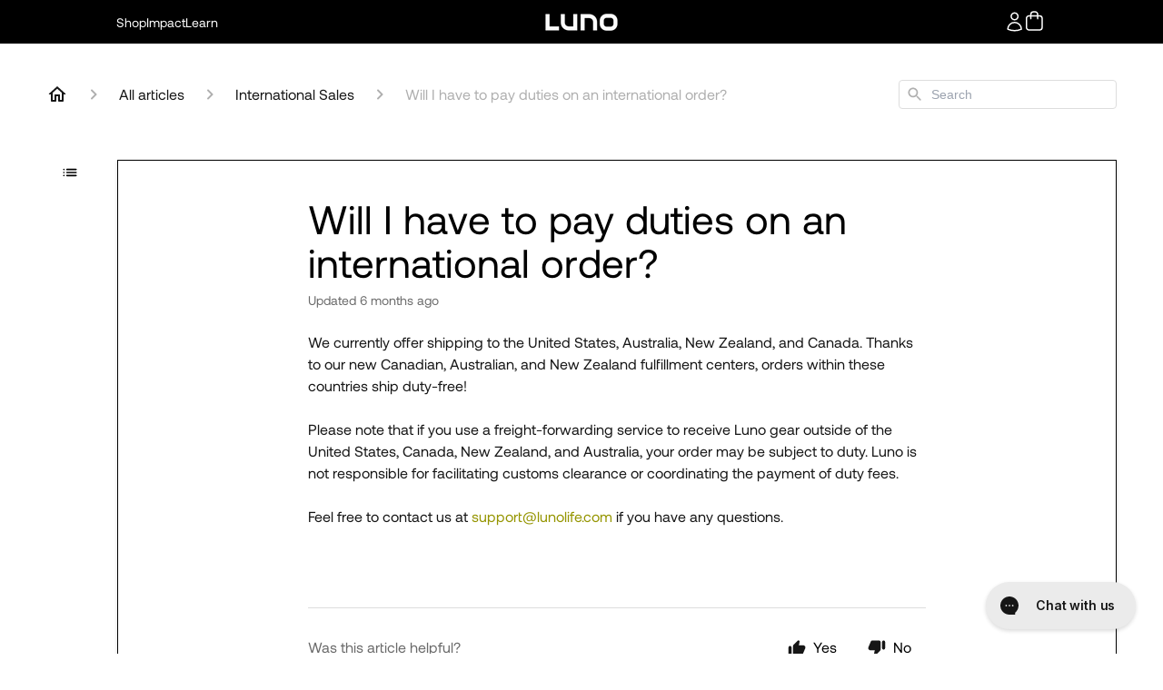

--- FILE ---
content_type: text/html; charset=utf-8
request_url: https://lunolife.gorgias.help/en-US/will-i-have-to-pay-duties-on-an-international-order-33921
body_size: 47219
content:
<!DOCTYPE html><html lang="en-US"><head><meta charSet="utf-8"/><meta name="viewport" content="width=device-width"/><link rel="preconnect" href="https://fonts.googleapis.com"/><link rel="preconnect" href="https://fonts.gstatic.com" crossorigin="anonymous"/><link rel="stylesheet" type="text/css" data-href="https://fonts.googleapis.com/css2?family=Arial:wght@400;500;600&amp;display=swap" data-optimized-fonts="true"/><link rel="preconnect" href="https://fonts.googleapis.com"/><link rel="preconnect" href="https://fonts.gstatic.com" crossorigin=""/><link rel="stylesheet" data-href="https://fonts.googleapis.com/css2?family=Montserrat:ital,wght@0,100..900;1,100..900&amp;display=swap" data-optimized-fonts="true"/><title>Will I have to pay customs on an international order?</title><meta property="og:title" content="Will I have to pay customs on an international order?"/><meta name="description" content="We currently offer shipping to the United States, Australia, New Zealand, and Canada. Thanks to our new Canadian, Australian, and New Zealand fulfillment centers, orders within these countries ship duty-free!. Please note that if you use a freight-fo"/><meta property="og:description" content="We currently offer shipping to the United States, Australia, New Zealand, and Canada. Thanks to our new Canadian, Australian, and New Zealand fulfillment centers, orders within these countries ship duty-free!. Please note that if you use a freight-fo"/><meta property="og:type" content="website"/><meta property="og:locale" content="en-US"/><link rel="icon" sizes="64x64" type="image/jpeg" href="https://attachments.gorgias.help/uploads.gorgias.io/DrQqY7XMXlxL4Wjv/luno-favicon-df51a4cc-8f64-4c37-8cb4-8102f0a1cb2d.jpg"/><link rel="shortcut icon" href="https://attachments.gorgias.help/uploads.gorgias.io/DrQqY7XMXlxL4Wjv/luno-favicon-df51a4cc-8f64-4c37-8cb4-8102f0a1cb2d.jpg"/><link rel="apple-touch-icon" href="https://attachments.gorgias.help/uploads.gorgias.io/DrQqY7XMXlxL4Wjv/luno-favicon-df51a4cc-8f64-4c37-8cb4-8102f0a1cb2d.jpg"/><link rel="canonical" href="https://lunolife.gorgias.help/en-US/will-i-have-to-pay-duties-on-an-international-order-33921"/><meta property="og:url" content="https://lunolife.gorgias.help/en-US/will-i-have-to-pay-duties-on-an-international-order-33921"/><link rel="stylesheet" href="https://cdn.jsdelivr.net/npm/froala-editor@4.0.5/css/froala_style.min.css" type="text/css"/><meta name="next-head-count" content="20"/><meta name="viewport" content="width=device-width, initial-scale=1, maximum-scale=2"/><link data-next-font="" rel="preconnect" href="/" crossorigin="anonymous"/><link rel="preload" href="https://assets.gorgias.help/223844e84c26c47843d3944c86d6056a72e1efb6/_next/static/css/a1c5ab711deea137.css" as="style"/><link rel="stylesheet" href="https://assets.gorgias.help/223844e84c26c47843d3944c86d6056a72e1efb6/_next/static/css/a1c5ab711deea137.css" data-n-g=""/><noscript data-n-css=""></noscript><script defer="" nomodule="" src="https://assets.gorgias.help/223844e84c26c47843d3944c86d6056a72e1efb6/_next/static/chunks/polyfills-42372ed130431b0a.js"></script><script src="https://assets.gorgias.help/223844e84c26c47843d3944c86d6056a72e1efb6/_next/static/chunks/webpack-44f22e8393ac1f2c.js" defer=""></script><script src="https://assets.gorgias.help/223844e84c26c47843d3944c86d6056a72e1efb6/_next/static/chunks/framework-a32fdada02556615.js" defer=""></script><script src="https://assets.gorgias.help/223844e84c26c47843d3944c86d6056a72e1efb6/_next/static/chunks/main-97d7c75ecf7cf52b.js" defer=""></script><script src="https://assets.gorgias.help/223844e84c26c47843d3944c86d6056a72e1efb6/_next/static/chunks/pages/_app-34dbc44173dd5421.js" defer=""></script><script src="https://assets.gorgias.help/223844e84c26c47843d3944c86d6056a72e1efb6/_next/static/chunks/1903-23ff1ec26f31d34a.js" defer=""></script><script src="https://assets.gorgias.help/223844e84c26c47843d3944c86d6056a72e1efb6/_next/static/chunks/4096-6c8362c45ca7b523.js" defer=""></script><script src="https://assets.gorgias.help/223844e84c26c47843d3944c86d6056a72e1efb6/_next/static/chunks/2275-221429e919b006ed.js" defer=""></script><script src="https://assets.gorgias.help/223844e84c26c47843d3944c86d6056a72e1efb6/_next/static/chunks/8303-74dceabc329893cc.js" defer=""></script><script src="https://assets.gorgias.help/223844e84c26c47843d3944c86d6056a72e1efb6/_next/static/chunks/7799-e343243b1dfaa0b5.js" defer=""></script><script src="https://assets.gorgias.help/223844e84c26c47843d3944c86d6056a72e1efb6/_next/static/chunks/pages/%5BslugArticleId%5D-4e795cbb8bb6715b.js" defer=""></script><script src="https://assets.gorgias.help/223844e84c26c47843d3944c86d6056a72e1efb6/_next/static/EPmlKUxBU1B01lZ7T6frs/_buildManifest.js" defer=""></script><script src="https://assets.gorgias.help/223844e84c26c47843d3944c86d6056a72e1efb6/_next/static/EPmlKUxBU1B01lZ7T6frs/_ssgManifest.js" defer=""></script><link rel="stylesheet" href="https://fonts.googleapis.com/css2?family=Arial:wght@400;500;600&display=swap"/><link rel="stylesheet" href="https://fonts.googleapis.com/css2?family=Montserrat:ital,wght@0,100..900;1,100..900&display=swap"/></head><body><div id="__next"><div class="ghc-app"><style data-emotion="css-global amb08p">:root{--ghc-primary-color:#959500;--ghc-primary-font-family:"Arial";}html{line-height:1.15;-webkit-text-size-adjust:100%;}body{margin:0;}main{display:block;}h1{font-size:2em;margin:0.67em 0;}hr{box-sizing:content-box;height:0;overflow:visible;}pre{font-family:monospace,monospace;font-size:1em;}a{background-color:transparent;}abbr[title]{border-bottom:none;-webkit-text-decoration:underline;text-decoration:underline;-webkit-text-decoration:underline dotted;text-decoration:underline dotted;}b,strong{font-weight:bolder;}code,kbd,samp{font-family:monospace,monospace;font-size:1em;}small{font-size:80%;}sub,sup{font-size:75%;line-height:0;position:relative;vertical-align:baseline;}sub{bottom:-0.25em;}sup{top:-0.5em;}img{border-style:none;}button,input,optgroup,select,textarea{font-family:inherit;font-size:100%;line-height:1.15;margin:0;}button,input{overflow:visible;}button,select{text-transform:none;}button,[type="button"],[type="reset"],[type="submit"]{-webkit-appearance:button;}button::-moz-focus-inner,[type="button"]::-moz-focus-inner,[type="reset"]::-moz-focus-inner,[type="submit"]::-moz-focus-inner{border-style:none;padding:0;}button:-moz-focusring,[type="button"]:-moz-focusring,[type="reset"]:-moz-focusring,[type="submit"]:-moz-focusring{outline:1px dotted ButtonText;}fieldset{padding:0.35em 0.75em 0.625em;}legend{box-sizing:border-box;color:inherit;display:table;max-width:100%;padding:0;white-space:normal;}progress{vertical-align:baseline;}textarea{overflow:auto;}[type="checkbox"],[type="radio"]{box-sizing:border-box;padding:0;}[type="number"]::-webkit-inner-spin-button,[type="number"]::-webkit-outer-spin-button{height:auto;}[type="search"]{-webkit-appearance:textfield;outline-offset:-2px;}[type="search"]::-webkit-search-decoration{-webkit-appearance:none;}::-webkit-file-upload-button{-webkit-appearance:button;font:inherit;}details{display:block;}summary{display:-webkit-box;display:-webkit-list-item;display:-ms-list-itembox;display:list-item;}template{display:none;}[hidden]{display:none;}html{box-sizing:border-box;scroll-behavior:smooth;}*,*:before,*:after{box-sizing:inherit;}#nprogress .bar{background:#959500!important;}#nprogress .peg{box-shadow:0 0 10px #959500,0 0 5px #959500;}#nprogress .spinner-icon{border-top-color:#959500;border-left-color:#959500;}.masonry-layout{display:-webkit-box;display:-webkit-flex;display:-ms-flexbox;display:flex;margin-left:-16px;width:auto;}@media (min-width: 768px){.masonry-layout{margin-right:40px;margin-left:40px;}}@media (min-width: 1240px){.masonry-layout{margin-right:0;margin-left:0;}}.masonry-layout_column{-webkit-background-clip:padding-box;background-clip:padding-box;}.masonry-layout_column:not(:first-child){padding-left:16px;}.masonry-layout_column>div{margin-bottom:16px;}</style><style data-emotion="css mk59p0">.css-mk59p0{min-height:100vh;display:-webkit-box;display:-webkit-flex;display:-ms-flexbox;display:flex;-webkit-flex-direction:column;-ms-flex-direction:column;flex-direction:column;-webkit-align-items:stretch;-webkit-box-align:stretch;-ms-flex-align:stretch;align-items:stretch;background-color:#FFFFFF;overflow-y:hidden;}</style><div class="ghc-main-wrapper css-mk59p0 e7zpaoq8"><style data-emotion="css 1pre3yo">.css-1pre3yo{position:-webkit-sticky;position:sticky;top:0;z-index:100;background-color:#161616;}</style><div class="ghc-header-wrapper css-1pre3yo e7zpaoq4"><header>   <style data-shopify="">
       @font-face {
        font-family: 'Aeonik';
        font-weight: 400;
        src: url('https://cdn.shopify.com/s/files/1/0037/9276/5043/files/Aeonik-Regular.otf?v=1721153765') format('opentype');
      }

      @font-face {
        font-family: 'Aeonik';
        font-weight: 200;
        src: url('https://cdn.shopify.com/s/files/1/0037/9276/5043/files/Aeonik-Thin.otf?v=1721153808') format('opentype');
      }

      @font-face {
        font-family: 'Aeonik';
        font-weight: 250;
        src: url('https://cdn.shopify.com/s/files/1/0037/9276/5043/files/Aeonik-Light.otf?v=1721153841') format('opentype');
      }

      @font-face {
        font-family: 'Aeonik';
        font-weight: 500;
        src: url('https://cdn.shopify.com/s/files/1/0037/9276/5043/files/Aeonik-Medium.otf?v=1721153874') format('opentype');
      }
  </style>
  
  <style type="text/css">
    /*
  ! tailwindcss v3.4.3 | MIT License | https://tailwindcss.com
  */ /*
  1. Prevent padding and border from affecting element width. (https://github.com/mozdevs/cssremedy/issues/4)
  2. Allow adding a border to an element by just adding a border-width. (https://github.com/tailwindcss/tailwindcss/pull/116)
  */
  
    *,
    ::before,
    ::after {
      box-sizing: border-box; /* 1 */
      border-width: 0; /* 2 */
      border-style: solid; /* 2 */
      border-color: #e5e7eb; /* 2 */
    }
  
    ::before,
    ::after {
      --tw-content: "";
    }
  
    /*
  1. Use a consistent sensible line-height in all browsers.
  2. Prevent adjustments of font size after orientation changes in iOS.
  3. Use a more readable tab size.
  4. Use the user's configured `sans` font-family by default.
  5. Use the user's configured `sans` font-feature-settings by default.
  6. Use the user's configured `sans` font-variation-settings by default.
  7. Disable tap highlights on iOS
  */
  
    html,
    :host {
      line-height: 1.5; /* 1 */
      -webkit-text-size-adjust: 100%; /* 2 */
      -moz-tab-size: 4; /* 3 */
      -o-tab-size: 4;
      tab-size: 4; /* 3 */
      font-family: ui-sans-serif, system-ui, sans-serif, "Apple Color Emoji",
        "Segoe UI Emoji", "Segoe UI Symbol", "Noto Color Emoji"; /* 4 */
      font-feature-settings: normal; /* 5 */
      font-variation-settings: normal; /* 6 */
      -webkit-tap-highlight-color: transparent; /* 7 */
    }
  
    /*
  1. Remove the margin in all browsers.
  2. Inherit line-height from `html` so users can set them as a class directly on the `html` element.
  */
  
    body {
      margin: 0; /* 1 */
      line-height: inherit; /* 2 */
    }
  
    /*
  1. Add the correct height in Firefox.
  2. Correct the inheritance of border color in Firefox. (https://bugzilla.mozilla.org/show_bug.cgi?id=190655)
  3. Ensure horizontal rules are visible by default.
  */
  
    hr {
      height: 0; /* 1 */
      color: inherit; /* 2 */
      border-top-width: 1px; /* 3 */
    }
  
    /*
  Add the correct text decoration in Chrome, Edge, and Safari.
  */
  
    abbr:where([title]) {
      -webkit-text-decoration: underline dotted;
      text-decoration: underline dotted;
    }
  
    /*
  Remove the default font size and weight for headings.
  */
  
    h1,
    h2,
    h3,
    h4,
    h5,
    h6 {
      font-size: inherit;
      font-weight: inherit;
    }
  
    /*
  Reset links to optimize for opt-in styling instead of opt-out.
  */
  
    a {
      color: inherit;
      text-decoration: inherit;
    }
  
    /*
  Add the correct font weight in Edge and Safari.
  */
  
    b,
    strong {
      font-weight: bolder;
    }
  
    /*
  1. Use the user's configured `mono` font-family by default.
  2. Use the user's configured `mono` font-feature-settings by default.
  3. Use the user's configured `mono` font-variation-settings by default.
  4. Correct the odd `em` font sizing in all browsers.
  */
  
    code,
    kbd,
    samp,
    pre {
      font-family: ui-monospace, SFMono-Regular, Menlo, Monaco, Consolas,
        "Liberation Mono", "Courier New", monospace; /* 1 */
      font-feature-settings: normal; /* 2 */
      font-variation-settings: normal; /* 3 */
      font-size: 1em; /* 4 */
    }
  
    /*
  Add the correct font size in all browsers.
  */
  
    small {
      font-size: 80%;
    }
  
    /*
  Prevent `sub` and `sup` elements from affecting the line height in all browsers.
  */
  
    sub,
    sup {
      font-size: 75%;
      line-height: 0;
      position: relative;
      vertical-align: baseline;
    }
  
    sub {
      bottom: -0.25em;
    }
  
    sup {
      top: -0.5em;
    }
  
    /*
  1. Remove text indentation from table contents in Chrome and Safari. (https://bugs.chromium.org/p/chromium/issues/detail?id=999088, https://bugs.webkit.org/show_bug.cgi?id=201297)
  2. Correct table border color inheritance in all Chrome and Safari. (https://bugs.chromium.org/p/chromium/issues/detail?id=935729, https://bugs.webkit.org/show_bug.cgi?id=195016)
  3. Remove gaps between table borders by default.
  */
  
    table {
      text-indent: 0; /* 1 */
      border-color: inherit; /* 2 */
      border-collapse: collapse; /* 3 */
    }
  
    /*
  1. Change the font styles in all browsers.
  2. Remove the margin in Firefox and Safari.
  3. Remove default padding in all browsers.
  */
  
    button,
    input,
    optgroup,
    select,
    textarea {
      font-family: inherit; /* 1 */
      font-feature-settings: inherit; /* 1 */
      font-variation-settings: inherit; /* 1 */
      font-size: 100%; /* 1 */
      font-weight: inherit; /* 1 */
      line-height: inherit; /* 1 */
      letter-spacing: inherit; /* 1 */
      color: inherit; /* 1 */
      margin: 0; /* 2 */
      padding: 0; /* 3 */
    }
  
    /*
  Remove the inheritance of text transform in Edge and Firefox.
  */
  
    button,
    select {
      text-transform: none;
    }
  
    /*
  1. Correct the inability to style clickable types in iOS and Safari.
  2. Remove default button styles.
  */
  
    button,
    input:where([type="button"]),
    input:where([type="reset"]),
    input:where([type="submit"]) {
      -webkit-appearance: button; /* 1 */
      background-color: transparent; /* 2 */
      background-image: none; /* 2 */
    }
  
    /*
  Use the modern Firefox focus style for all focusable elements.
  */
  
    :-moz-focusring {
      outline: auto;
    }
  
    /*
  Remove the additional `:invalid` styles in Firefox. (https://github.com/mozilla/gecko-dev/blob/2f9eacd9d3d995c937b4251a5557d95d494c9be1/layout/style/res/forms.css#L728-L737)
  */
  
    :-moz-ui-invalid {
      box-shadow: none;
    }
  
    /*
  Add the correct vertical alignment in Chrome and Firefox.
  */
  
    progress {
      vertical-align: baseline;
    }
  
    /*
  Correct the cursor style of increment and decrement buttons in Safari.
  */
  
    ::-webkit-inner-spin-button,
    ::-webkit-outer-spin-button {
      height: auto;
    }
  
    /*
  1. Correct the odd appearance in Chrome and Safari.
  2. Correct the outline style in Safari.
  */
  
    [type="search"] {
      -webkit-appearance: textfield; /* 1 */
      outline-offset: -2px; /* 2 */
    }
  
    /*
  Remove the inner padding in Chrome and Safari on macOS.
  */
  
    ::-webkit-search-decoration {
      -webkit-appearance: none;
    }
  
    /*
  1. Correct the inability to style clickable types in iOS and Safari.
  2. Change font properties to `inherit` in Safari.
  */
  
    ::-webkit-file-upload-button {
      -webkit-appearance: button; /* 1 */
      font: inherit; /* 2 */
    }
  
    /*
  Add the correct display in Chrome and Safari.
  */
  
    summary {
      display: list-item;
    }
  
    /*
  Removes the default spacing and border for appropriate elements.
  */
  
    blockquote,
    dl,
    dd,
    h1,
    h2,
    h3,
    h4,
    h5,
    h6,
    hr,
    figure,
    p,
    pre {
      margin: 0;
    }
  
    fieldset {
      margin: 0;
      padding: 0;
    }
  
    legend {
      padding: 0;
    }
  
    ol,
    ul,
    menu {
      list-style: none;
      margin: 0;
      padding: 0;
    }
  
    /*
  Reset default styling for dialogs.
  */
    dialog {
      padding: 0;
    }
  
    /*
  Prevent resizing textareas horizontally by default.
  */
  
    textarea {
      resize: vertical;
    }
  
    /*
  1. Reset the default placeholder opacity in Firefox. (https://github.com/tailwindlabs/tailwindcss/issues/3300)
  2. Set the default placeholder color to the user's configured gray 400 color.
  */
  
    input::-moz-placeholder,
    textarea::-moz-placeholder {
      opacity: 1; /* 1 */
      color: #9ca3af; /* 2 */
    }
  
    input::placeholder,
    textarea::placeholder {
      opacity: 1; /* 1 */
      color: #9ca3af; /* 2 */
    }
  
    /*
  Set the default cursor for buttons.
  */
  
    button,
    [role="button"] {
      cursor: pointer;
    }
  
    /*
  Make sure disabled buttons don't get the pointer cursor.
  */
    :disabled {
      cursor: default;
    }
  
    /*
  1. Make replaced elements `display: block` by default. (https://github.com/mozdevs/cssremedy/issues/14)
  2. Add `vertical-align: middle` to align replaced elements more sensibly by default. (https://github.com/jensimmons/cssremedy/issues/14#issuecomment-634934210)
     This can trigger a poorly considered lint error in some tools but is included by design.
  */
  
    img,
    svg,
    video,
    canvas,
    audio,
    iframe,
    embed,
    object {
      display: block; /* 1 */
      vertical-align: middle; /* 2 */
    }
  
    /*
  Constrain images and videos to the parent width and preserve their intrinsic aspect ratio. (https://github.com/mozdevs/cssremedy/issues/14)
  */
  
    img,
    video {
      max-width: 100%;
      height: auto;
    }
  
    /* Make elements with the HTML hidden attribute stay hidden by default */
    [hidden] {
      display: none;
    }
  
    *,
    ::before,
    ::after {
      --tw-border-spacing-x: 0;
      --tw-border-spacing-y: 0;
      --tw-translate-x: 0;
      --tw-translate-y: 0;
      --tw-rotate: 0;
      --tw-skew-x: 0;
      --tw-skew-y: 0;
      --tw-scale-x: 1;
      --tw-scale-y: 1;
      --tw-pan-x: ;
      --tw-pan-y: ;
      --tw-pinch-zoom: ;
      --tw-scroll-snap-strictness: proximity;
      --tw-gradient-from-position: ;
      --tw-gradient-via-position: ;
      --tw-gradient-to-position: ;
      --tw-ordinal: ;
      --tw-slashed-zero: ;
      --tw-numeric-figure: ;
      --tw-numeric-spacing: ;
      --tw-numeric-fraction: ;
      --tw-ring-inset: ;
      --tw-ring-offset-width: 0px;
      --tw-ring-offset-color: #fff;
      --tw-ring-color: rgb(59 130 246 / 0.5);
      --tw-ring-offset-shadow: 0 0 #0000;
      --tw-ring-shadow: 0 0 #0000;
      --tw-shadow: 0 0 #0000;
      --tw-shadow-colored: 0 0 #0000;
      --tw-blur: ;
      --tw-brightness: ;
      --tw-contrast: ;
      --tw-grayscale: ;
      --tw-hue-rotate: ;
      --tw-invert: ;
      --tw-saturate: ;
      --tw-sepia: ;
      --tw-drop-shadow: ;
      --tw-backdrop-blur: ;
      --tw-backdrop-brightness: ;
      --tw-backdrop-contrast: ;
      --tw-backdrop-grayscale: ;
      --tw-backdrop-hue-rotate: ;
      --tw-backdrop-invert: ;
      --tw-backdrop-opacity: ;
      --tw-backdrop-saturate: ;
      --tw-backdrop-sepia: ;
      --tw-contain-size: ;
      --tw-contain-layout: ;
      --tw-contain-paint: ;
      --tw-contain-style: ;
    }
  
    ::backdrop {
      --tw-border-spacing-x: 0;
      --tw-border-spacing-y: 0;
      --tw-translate-x: 0;
      --tw-translate-y: 0;
      --tw-rotate: 0;
      --tw-skew-x: 0;
      --tw-skew-y: 0;
      --tw-scale-x: 1;
      --tw-scale-y: 1;
      --tw-pan-x: ;
      --tw-pan-y: ;
      --tw-pinch-zoom: ;
      --tw-scroll-snap-strictness: proximity;
      --tw-gradient-from-position: ;
      --tw-gradient-via-position: ;
      --tw-gradient-to-position: ;
      --tw-ordinal: ;
      --tw-slashed-zero: ;
      --tw-numeric-figure: ;
      --tw-numeric-spacing: ;
      --tw-numeric-fraction: ;
      --tw-ring-inset: ;
      --tw-ring-offset-width: 0px;
      --tw-ring-offset-color: #fff;
      --tw-ring-color: rgb(59 130 246 / 0.5);
      --tw-ring-offset-shadow: 0 0 #0000;
      --tw-ring-shadow: 0 0 #0000;
      --tw-shadow: 0 0 #0000;
      --tw-shadow-colored: 0 0 #0000;
      --tw-blur: ;
      --tw-brightness: ;
      --tw-contrast: ;
      --tw-grayscale: ;
      --tw-hue-rotate: ;
      --tw-invert: ;
      --tw-saturate: ;
      --tw-sepia: ;
      --tw-drop-shadow: ;
      --tw-backdrop-blur: ;
      --tw-backdrop-brightness: ;
      --tw-backdrop-contrast: ;
      --tw-backdrop-grayscale: ;
      --tw-backdrop-hue-rotate: ;
      --tw-backdrop-invert: ;
      --tw-backdrop-opacity: ;
      --tw-backdrop-saturate: ;
      --tw-backdrop-sepia: ;
      --tw-contain-size: ;
      --tw-contain-layout: ;
      --tw-contain-paint: ;
      --tw-contain-style: ;
    }
    .tw-absolute {
      position: absolute;
    }
    .tw-left-\[calc\(\)\] {
      left: calc();
    }
    .tw-left-\[calc\(50\%-40px\)\] {
      left: calc(50% - 40px);
    }
    .tw-mb-\[2rem\] {
      margin-bottom: 2rem;
    }
    .tw-ml-5 {
      margin-left: 1.25rem;
    }
    .tw-mt-\[4rem\] {
      margin-top: 4rem;
    }
    .tw-ml-3 {
      margin-left: 0.75rem;
    }
    .tw-mb-6 {
      margin-bottom: 1.5rem;
    }
    .tw-mb-3 {
      margin-bottom: 0.75rem;
    }
    .tw-mb-5 {
      margin-bottom: 1.25rem;
    }
    .tw-inline-block {
      display: inline-block;
    }
    .tw-flex {
      display: flex;
    }
    .tw-hidden {
      display: none;
    }
    .tw-h-6 {
      height: 1.5rem;
    }
    .tw-h-auto {
      height: auto;
    }
    .tw-h-\[1\.5rem\] {
      height: 1.5rem;
    }
    .tw-h-fit {
      height: -moz-fit-content;
      height: fit-content;
    }
    .tw-h-\[15px\] {
      height: 15px;
    }
    .tw-h-9 {
      height: 2.25rem;
    }
    .tw-max-h-0 {
      max-height: 0px;
    }
    .tw-min-h-screen {
      min-height: 100vh;
    }
    .tw-w-full {
      width: 100%;
    }
    .tw-w-6 {
      width: 1.5rem;
    }
    .tw-w-auto {
      width: auto;
    }
    .tw-w-max {
      width: -moz-max-content;
      width: max-content;
    }
    .\!tw-w-\[25\%\] {
      width: 25% !important;
    }
    .tw-w-3 {
      width: 0.75rem;
    }
    .tw-w-\[1\.5rem\] {
      width: 1.5rem;
    }
    .tw-w-\[140px\] {
      width: 140px;
    }
    .tw-w-\[4\.5rem\] {
      width: 4.5rem;
    }
    .tw-w-\[75\%\] {
      width: 75%;
    }
    .tw-w-\[45px\] {
      width: 45px;
    }
    .tw-w-\[15px\] {
      width: 15px;
    }
    .tw-min-w-\[112px\] {
      min-width: 112px;
    }
    .tw-max-w-max {
      max-width: -moz-max-content;
      max-width: max-content;
    }
    .tw-rotate-180 {
      --tw-rotate: 180deg;
      transform: translate(var(--tw-translate-x), var(--tw-translate-y))
        rotate(var(--tw-rotate)) skewX(var(--tw-skew-x)) skewY(var(--tw-skew-y))
        scaleX(var(--tw-scale-x)) scaleY(var(--tw-scale-y));
    }
    .tw-transform {
      transform: translate(var(--tw-translate-x), var(--tw-translate-y))
        rotate(var(--tw-rotate)) skewX(var(--tw-skew-x)) skewY(var(--tw-skew-y))
        scaleX(var(--tw-scale-x)) scaleY(var(--tw-scale-y));
    }
    .tw-cursor-pointer {
      cursor: pointer;
    }
    .tw-flex-col {
      flex-direction: column;
    }
    .tw-flex-col-reverse {
      flex-direction: column-reverse;
    }
    .tw-flex-wrap {
      flex-wrap: wrap;
    }
    .tw-content-end {
      align-content: flex-end;
    }
    .tw-items-start {
      align-items: flex-start;
    }
    .tw-items-center {
      align-items: center;
    }
    .tw-justify-center {
      justify-content: center;
    }
    .tw-justify-between {
      justify-content: space-between;
    }
    .tw-gap-10 {
      gap: 2.5rem;
    }
    .tw-gap-8 {
      gap: 2rem;
    }
    .tw-gap-6 {
      gap: 1.5rem;
    }
    .tw-gap-1 {
      gap: 0.25rem;
    }
    .tw-gap-2 {
      gap: 0.5rem;
    }
    .tw-gap-12 {
      gap: 3rem;
    }
    .tw-gap-\[0\.4rem\] {
      gap: 0.4rem;
    }
    .tw-gap-\[1\.7rem\] {
      gap: 1.7rem;
    }
    .tw-gap-\[2\.2rem\] {
      gap: 2.2rem;
    }
    .tw-gap-\[2rem\] {
      gap: 2rem;
    }
    .tw-gap-\[4rem\] {
      gap: 4rem;
    }
    .tw-gap-\[200\] {
      gap: 200;
    }
    .tw-gap-\[200px\] {
      gap: 200px;
    }
    .tw-gap-5 {
      gap: 1.25rem;
    }
    .tw-gap-7 {
      gap: 1.75rem;
    }
    .tw-gap-3 {
      gap: 0.75rem;
    }
    .tw-gap-\[20px\] {
      gap: 20px;
    }
    .tw-gap-\[22px\] {
      gap: 22px;
    }
    .tw-overflow-hidden {
      overflow: hidden;
    }
    .tw-overflow-x-hidden {
      overflow-x: hidden;
    }
    .tw-text-nowrap {
      text-wrap: nowrap;
    }
    .tw-rounded-full {
      border-radius: 9999px;
    }
    .tw-border-b {
      border-bottom-width: 1px;
    }
    .tw-border-b-\[0\.5px\] {
      border-bottom-width: 0.5px;
    }
    .tw-border-white {
      --tw-border-opacity: 1;
      border-color: rgb(255 255 255 / var(--tw-border-opacity));
    }
    .tw-border-b-black {
      --tw-border-opacity: 1;
      border-bottom-color: rgb(0 0 0 / var(--tw-border-opacity));
    }
    .tw-bg-black {
      --tw-bg-opacity: 1;
      background-color: rgb(0 0 0 / var(--tw-bg-opacity));
    }
    .tw-bg-transparent {
      background-color: transparent;
    }
    .tw-py-5 {
      padding-top: 1.25rem;
      padding-bottom: 1.25rem;
    }
    .tw-py-3 {
      padding-top: 0.75rem;
      padding-bottom: 0.75rem;
    }
    .tw-py-8 {
      padding-top: 2rem;
      padding-bottom: 2rem;
    }
    .tw-py-2 {
      padding-top: 0.5rem;
      padding-bottom: 0.5rem;
    }
    .tw-pr-5 {
      padding-right: 1.25rem;
    }
    .tw-pt-\[3\.6rem\] {
      padding-top: 3.6rem;
    }
    .tw-pt-9 {
      padding-top: 2.25rem;
    }
    .tw-pr-3 {
      padding-right: 0.75rem;
    }
    .tw-text-sm {
      font-size: 0.875rem;
      line-height: 1.25rem;
    }
    .tw-text-\[1\.4rem\] {
      font-size: 1.4rem;
    }
    .tw-text-\[2\.4rem\] {
      font-size: 2.4rem;
    }
    .tw-text-\[22px\] {
      font-size: 22px;
    }
    .tw-text-\[14px\] {
      font-size: 14px;
    }
    .tw-text-\[24px\] {
      font-size: 24px;
    }
    .tw-text-base {
      font-size: 1rem;
      line-height: 1.5rem;
    }
    .tw-font-\[250\] {
      font-weight: 250;
    }
    .tw-font-\[400\] {
      font-weight: 400;
    }
    .tw-font-medium {
      font-weight: 500;
    }
    .tw-leading-\[1\] {
      line-height: 1;
    }
    .tw-leading-\[2\.1rem\] {
      line-height: 2.1rem;
    }
    .tw-leading-\[2rem\] {
      line-height: 2rem;
    }
    .tw-leading-\[20px\] {
      line-height: 20px;
    }
    .tw-text-white {
      --tw-text-opacity: 1;
      color: rgb(255 255 255 / var(--tw-text-opacity));
    }
    .tw-text-black {
      --tw-text-opacity: 1;
      color: rgb(0 0 0 / var(--tw-text-opacity));
    }
    .tw-text-opacity-70 {
      --tw-text-opacity: 0.7;
    }
    .tw-underline {
      text-decoration-line: underline;
    }
    .tw-opacity-\[0\.7\] {
      opacity: 0.7;
    }
    .tw-outline-0 {
      outline-width: 0px;
    }
    .tw-transition {
      transition-property: color, background-color, border-color,
        text-decoration-color, fill, stroke, opacity, box-shadow, transform,
        filter, -webkit-backdrop-filter;
      transition-property: color, background-color, border-color,
        text-decoration-color, fill, stroke, opacity, box-shadow, transform,
        filter, backdrop-filter;
      transition-property: color, background-color, border-color,
        text-decoration-color, fill, stroke, opacity, box-shadow, transform,
        filter, backdrop-filter, -webkit-backdrop-filter;
      transition-timing-function: cubic-bezier(0.4, 0, 0.2, 1);
      transition-duration: 150ms;
    }
    .tw-transition-\[max-height\] {
      transition-property: max-height;
      transition-timing-function: cubic-bezier(0.4, 0, 0.2, 1);
      transition-duration: 150ms;
    }
    .tw-transition-opacity {
      transition-property: opacity;
      transition-timing-function: cubic-bezier(0.4, 0, 0.2, 1);
      transition-duration: 150ms;
    }
    .tw-duration-150 {
      transition-duration: 150ms;
    }
    *,
    h1,
    h2,
    h3,
    h4,
    h5,
    h6 {
      font-family: 'Aeonik', sans-serif;
    }
  
    .c-container,
    .page-width,
    .collection .page-width,
    .header-wrapper .header.page-width {
      margin-left: auto;
      margin-right: auto;
      max-width: 1920px;
      padding-left: 1.6rem;
      padding-right: 1.6rem;
    }
  
    @media (min-width: 768px) {
      .c-container,
      .page-width,
      .collection .page-width,
      .header-wrapper .header.page-width {
        padding-left: 3.2rem;
        padding-right: 3.2rem;
      }
    }
  
    @media (min-width: 1280px) {
      .c-container,
      .page-width,
      .collection .page-width,
      .header-wrapper .header.page-width {
        padding-left: 8rem;
        padding-right: 8rem;
      }
    }
  
    @media (min-width: 1536px) {
      .c-container,
      .page-width,
      .collection .page-width,
      .header-wrapper .header.page-width {
        padding-left: 9.6rem;
        padding-right: 9.6rem;
      }
    }
  
    @media (min-width: 1780px) {
      .c-container,
      .page-width,
      .collection .page-width,
      .header-wrapper .header.page-width {
        padding-left: 19.2rem;
        padding-right: 19.2rem;
      }
    }
    .c-container.tw-px-0,
    .page-width.tw-px-0,
    .collection .page-width.tw-px-0,
    .header-wrapper .header.page-width.tw-px-0 {
      padding-left: 0;
      padding-right: 0;
    }
    @media (min-width: 1280px) {
      .c-container.tw-px-0,
      .page-width.tw-px-0,
      .collection .page-width.tw-px-0,
      .header-wrapper .header.page-width.tw-px-0 {
        padding-left: 5rem;
        padding-right: 5rem;
      }
    }
    @media (min-width: 1536px) {
      .c-container.tw-px-0,
      .page-width.tw-px-0,
      .collection .page-width.tw-px-0,
      .header-wrapper .header.page-width.tw-px-0 {
        padding-left: 6rem;
        padding-right: 6rem;
      }
    }
    @media (min-width: 1780px) {
      .c-container.tw-px-0,
      .page-width.tw-px-0,
      .collection .page-width.tw-px-0,
      .header-wrapper .header.page-width.tw-px-0 {
        padding-left: 12rem;
        padding-right: 12rem;
      }
    }
    .c-container.tw-pr-0,
    .page-width.tw-pr-0,
    .collection .page-width.tw-pr-0,
    .header-wrapper .header.page-width.tw-pr-0 {
      padding-right: 0;
    }
    @media (min-width: 1280px) {
      .c-container.tw-pr-0,
      .page-width.tw-pr-0,
      .collection .page-width.tw-pr-0,
      .header-wrapper .header.page-width.tw-pr-0 {
        padding-right: 5rem;
      }
    }
    @media (min-width: 1536px) {
      .c-container.tw-pr-0,
      .page-width.tw-pr-0,
      .collection .page-width.tw-pr-0,
      .header-wrapper .header.page-width.tw-pr-0 {
        padding-right: 6rem;
      }
    }
    @media (min-width: 1780px) {
      .c-container.tw-pr-0,
      .page-width.tw-pr-0,
      .collection .page-width.tw-pr-0,
      .header-wrapper .header.page-width.tw-pr-0 {
        padding-right: 12rem;
      }
    }
    .c-container.tw-pl-0,
    .page-width.tw-pl-0,
    .collection .page-width.tw-pl-0,
    .header-wrapper .header.page-width.tw-pl-0 {
      padding-left: 0;
    }
    @media (min-width: 1280px) {
      .c-container.tw-pl-0,
      .page-width.tw-pl-0,
      .collection .page-width.tw-pl-0,
      .header-wrapper .header.page-width.tw-pl-0 {
        padding-left: 5rem;
      }
    }
    @media (min-width: 1536px) {
      .c-container.tw-pl-0,
      .page-width.tw-pl-0,
      .collection .page-width.tw-pl-0,
      .header-wrapper .header.page-width.tw-pl-0 {
        padding-left: 6rem;
      }
    }
    @media (min-width: 1780px) {
      .c-container.tw-pl-0,
      .page-width.tw-pl-0,
      .collection .page-width.tw-pl-0,
      .header-wrapper .header.page-width.tw-pl-0 {
        padding-left: 12rem;
      }
    }
    .hover\:tw-underline:hover {
      text-decoration-line: underline;
    }
    .hover\:\!tw-opacity-100:hover {
      opacity: 1 !important;
    }
    .focus\:tw-outline-0:focus {
      outline-width: 0px;
    }
    .focus-visible\:tw-shadow-none:focus-visible {
      --tw-shadow: 0 0 #0000;
      --tw-shadow-colored: 0 0 #0000;
      box-shadow: var(--tw-ring-offset-shadow, 0 0 #0000),
        var(--tw-ring-shadow, 0 0 #0000), var(--tw-shadow);
    }
    .focus-visible\:tw-outline-0:focus-visible {
      outline-width: 0px;
    }
    .active\:tw-outline-0:active {
      outline-width: 0px;
    }
    .tw-group:hover .group-hover\:tw-opacity-30 {
      opacity: 0.3;
    }
    .tw-group:hover .group-hover\:tw-opacity-50 {
      opacity: 0.5;
    }
    @media (min-width: 640px) {
      .sm\:tw-flex {
        display: flex;
      }
  
      .sm\:tw-hidden {
        display: none;
      }
  
      .sm\:tw-h-\[3\.6rem\] {
        height: 3.6rem;
      }
  
      .sm\:tw-w-\[523px\] {
        width: 523px;
      }
  
      .sm\:tw-gap-0 {
        gap: 0px;
      }
  
      .sm\:tw-gap-\[3rem\] {
        gap: 3rem;
      }
  
      .sm\:tw-gap-7 {
        gap: 1.75rem;
      }
    }
    @media (min-width: 768px) {
      .md\:tw-mb-\[2rem\] {
        margin-bottom: 2rem;
      }
  
      .md\:tw-mt-36 {
        margin-top: 9rem;
      }
  
      .md\:tw-mb-5 {
        margin-bottom: 1.25rem;
      }
  
      .md\:tw-mt-\[90px\] {
        margin-top: 90px;
      }
  
      .md\:tw-flex {
        display: flex;
      }
  
      .md\:tw-hidden {
        display: none;
      }
  
      .md\:tw-max-w-\[35\.6rem\] {
        max-width: 35.6rem;
      }
  
      .md\:tw-flex-row {
        flex-direction: row;
      }
  
      .md\:tw-gap-6 {
        gap: 1.5rem;
      }
  
      .md\:tw-gap-16 {
        gap: 4rem;
      }
  
      .md\:tw-gap-20 {
        gap: 5rem;
      }
  
      .md\:tw-gap-10 {
        gap: 2.5rem;
      }
  
      .md\:tw-px-12 {
        padding-left: 3rem;
        padding-right: 3rem;
      }
  
      .md\:tw-px-\[30px\] {
        padding-left: 30px;
        padding-right: 30px;
      }
  
      .md\:tw-pb-24 {
        padding-bottom: 6rem;
      }
  
      .md\:tw-pt-20 {
        padding-top: 5rem;
      }
  
      .md\:tw-pt-\[\] {
        padding-top: ;
      }
  
      .md\:tw-pt-\[50px\] {
        padding-top: 50px;
      }
  
      .md\:tw-pb-\[60px\] {
        padding-bottom: 60px;
      }
  
      .md\:tw-text-\[2\.6rem\] {
        font-size: 2.6rem;
      }
  
      .md\:tw-text-\[26px\] {
        font-size: 26px;
      }
  
      .md\:tw-text-\[30px\] {
        font-size: 30px;
      }
  
      .md\:tw-leading-\[2\.86rem\] {
        line-height: 2.86rem;
      }
  
      .md\:tw-text-\[3\] {
        color: 3;
      }
    }
    @media (min-width: 1024px) {
      .lg\:tw-mb-\[0\.3rem\] {
        margin-bottom: 0.3rem;
      }
  
      .lg\:tw-mb-\[3\] {
        margin-bottom: 3;
      }
  
      .lg\:tw-mb-\[3px\] {
        margin-bottom: 3px;
      }
  
      .lg\:tw-w-\[260px\] {
        width: 260px;
      }
  
      .lg\:tw-flex-row {
        flex-direction: row;
      }
  
      .lg\:tw-flex-col {
        flex-direction: column;
      }
  
      .lg\:tw-gap-\[80px\] {
        gap: 80px;
      }
  
      .lg\:tw-gap-\[40px\] {
        gap: 40px;
      }
  
      .lg\:tw-gap-\[70px\] {
        gap: 70px;
      }
    }
    @media (min-width: 1280px) {
      .xl\:tw-pt-36 {
        padding-top: 9rem;
      }
  
      .xl\:tw-pt-\[90px\] {
        padding-top: 90px;
      }
    }
    
    .ghc-article-card, .ghc-category-card {
      border-radius: 0;
    }
    .ghc-category-card-list-section__content-container {
          row-gap: 8px;
      column-gap: 8px;
    }
    .ghc-category-footer {
      font-size: 16px !important;
      font-weight: 400 !important;
      text-transform: uppercase;
    }
    .ghc-category-title {
      height: 27px !important;
      max-height: 27px !important;
    }
    
    body, h1, h2, h3, h4, h5, h6, p, a, span, div {
      font-family: 'Aeonik', sans-serif !important;
      }
    h1, h2, h3, h4, h5, a span {
      font-weight: 400 !important;
    }
    
    h2 {
      font-size: 26px !important;
      font-weight: 400 !important;
    }
    @media (min-width: 768px){
      h2 {
      font-size: 36px !important;
      }
    }
    h5 {
      font-size: 20px !important;
      font-weight: 400 !important;
    }
    p {font-weight: 250;}
    .ghc-main-wrapper {
      background-color: white;
    }
    .css-wa4gfz{
      font-size: 25px;
    }
    .ghc-main-content-container{
      padding: 0 0.5rem;
      max-width: 1400px;
    }
    @media (min-width: 1240px) {
       .ghc-main-content-container{
      padding: 0 3.2rem;
    }
    }
      @media (min-width: 1440px) {
  .css-15sukvl {
      min-width: 1248px;
      margin: auto;
  }
  }
  .css-ryj6y0 {
    margin-left: -12px !important;
  }
  @media (min-width: 768px){
   main{
      padding-right: 0 !important;
      }
  }
  
  .banner-text,
  .css-j7p812 {
    font-weight: 250 !important; 
    font-size: 52px;
    line-height: 1;
  }
  
  @media (min-width: 768px) {
    .css-j7p812 {
      font-size: 70px;
    }
  }
  .css-1p3loa1 {
      height: 750px !important;
  }
  
  .css-xywlaq { /*article border */
  border: 1px solid black;
  border-shadow: unset;
  border-radius: 0;
  }
  .css-dmthzy a { /*text links*/
    color: #959500 !important;
  }
  .css-dmthzy a:hover {
    color: #c9c542;
  }
  .css-xgxkyk,
  .css-xwdpzt{ /*icons*/
    background-color: black;
  }
  .css-5c4743 input:checked+svg>#display-mode-list-icon,
  .css-5c4743 input+svg>#display-mode-grid-icon,
  .css-gbzh3h input:checked+svg>#display-mode-list-icon,
  .css-gbzh3h input+svg>#display-mode-grid-icon,
  .css-1is5hew {
    fill: black;
  }
  
  .css-1dllnw6 { /*All articles*/
    color: black;
  }
  
  .css-h63jkx,
  .css-yfb44z { /*article blocks*/
    max-width: unset;
  }
  @media (min-width: 1240px){
  .css-1j36cwr { /*article blocks*/
      max-width: 610px;
    }
  }
  
  .footer-links {
    opacity: 0.7;
  }
       ol {
          list-style: auto !important;
        }
  </style>
  
  <header class="tw-bg-black tw-py-3 tw-w-full">
    <div class="c-container tw-w-full tw-flex tw-items-center tw-justify-between">
      <ul class="md:tw-flex tw-items-center tw-gap-8 tw-hidden">
        <li>
          <a
            href="https://lunolife.com/collections/all-gear/"
            class="tw-text-white hover:tw-underline tw-text-sm"
          >
            Shop
          </a>
        </li>
  
        <li>
          <a
            href="https://lunolife.com/pages/impact"
            class="tw-text-white hover:tw-underline tw-text-sm"
          >
            Impact
          </a>
        </li>
  
        <li>
          <a
            href="https://lunolife.com/blogs/journal"
            class="tw-text-white hover:tw-underline tw-text-sm"
          >
            Learn
          </a>
        </li>
      </ul>
  
      <svg
        xmlns="http://www.w3.org/2000/svg"
        aria-hidden="true"
        focusable="false"
        class="tw-w-6 tw-h-6 md:tw-hidden"
        fill="none"
        viewBox="0 0 18 16"
      >
        <path
          d="M1 .5a.5.5 0 100 1h15.71a.5.5 0 000-1H1zM.5 8a.5.5 0 01.5-.5h15.71a.5.5 0 010 1H1A.5.5 0 01.5 8zm0 7a.5.5 0 01.5-.5h15.71a.5.5 0 010 1H1a.5.5 0 01-.5-.5z"
          fill="white"
          stroke="white"
        ></path>
      </svg>
  
      <a
        href="https://lunolife.com/"
        class="tw-w-auto tw-h-auto tw-inline-block tw-max-w-max tw-absolute tw-left-[calc(50%-40px)]"
      >
        <img
          src="//lunolife.com/cdn/shop/files/LUNO_Logo_White_540526d1-97da-45d2-ab35-c125244b955c.png?v=1704314574&amp;width=600"
          alt="LUNO_Logo_White.png"
          srcset="
            //lunolife.com/cdn/shop/files/LUNO_Logo_White_540526d1-97da-45d2-ab35-c125244b955c.png?v=1704314574&amp;width=80   80w,
            //lunolife.com/cdn/shop/files/LUNO_Logo_White_540526d1-97da-45d2-ab35-c125244b955c.png?v=1704314574&amp;width=120 120w,
            //lunolife.com/cdn/shop/files/LUNO_Logo_White_540526d1-97da-45d2-ab35-c125244b955c.png?v=1704314574&amp;width=160 160w
          "
          width="80"
          height="19.13576046274243"
          loading="eager"
          sizes="(max-width: 160px) 50vw, 80px"
        />
      </a>
  
      <ul class="tw-flex tw-items-center tw-gap-2 md:tw-gap-6">
        <li>
          <a href="https://lunolife.com/account">
            <svg
              class="tw-w-6 tw-h-6"
              width="15"
              height="19.5"
              fill="none"
              xmlns="http://www.w3.org/2000/svg"
            >
              <path
                d="M16.417 6C16.417 6.99456 16.0219 7.94839 15.3186 8.65165C14.6154 9.35491 13.6615 9.75 12.667 9.75C11.6724 9.75 10.7186 9.35491 10.0153 8.65165C9.31206 7.94839 8.91697 6.99456 8.91697 6C8.91697 5.00544 9.31206 4.05161 10.0153 3.34835C10.7186 2.64509 11.6724 2.25 12.667 2.25C13.6615 2.25 14.6154 2.64509 15.3186 3.34835C16.0219 4.05161 16.417 5.00544 16.417 6ZM5.16797 20.118C5.2001 18.1504 6.00431 16.2742 7.40715 14.894C8.80999 13.5139 10.6991 12.7405 12.667 12.7405C14.6349 12.7405 16.524 13.5139 17.9268 14.894C19.3296 16.2742 20.1338 18.1504 20.166 20.118C17.8134 21.1968 15.2551 21.7535 12.667 21.75C9.99097 21.75 7.45097 21.166 5.16797 20.118Z"
                stroke="white"
                stroke-width="1.5"
                stroke-linecap="round"
                stroke-linejoin="round"
              ></path>
            </svg>
          </a>
        </li>
  
        <li>
          <a href="https://lunolife.com/?viewcart=true">
            <svg
              class="tw-w-6 tw-h-6"
              width="17.33"
              height="20"
              fill="none"
              xmlns="http://www.w3.org/2000/svg"
            >
              <path
                d="M6.55588 8.55556V4C6.55588 2.34315 7.89903 1 9.55588 1H11.1114C12.7683 1 14.1114 2.34315 14.1114 4V8.55556M19.0003 8.44445V18C19.0003 19.6569 17.6572 21 16.0003 21H4.66699C3.01014 21 1.66699 19.6569 1.66699 18V8.44444C1.66699 6.78759 3.01014 5.44444 4.66699 5.44444H16.0003C17.6572 5.44444 19.0003 6.78759 19.0003 8.44445Z"
                stroke="white"
                stroke-width="1.5"
                stroke-linecap="round"
              ></path>
            </svg>
          </a>
        </li>
      </ul>
    </div>
  </header></header></div><style data-emotion="css m8poij">.css-m8poij{margin-right:16px;margin-left:16px;}@media (min-width: 568px){.css-m8poij{margin-right:28px;margin-left:28px;}}@media (min-width: 768px){.css-m8poij{margin-right:40px;margin-left:40px;}}@media (min-width: 1240px){.css-m8poij{margin-left:0;margin-right:0;}}@media (min-width: 1240px){.css-m8poij{margin:auto;width:100%;max-width:1200px;}}</style><div class="css-m8poij e7zpaoq7"></div><style data-emotion="css 1wqde3n">.css-1wqde3n{-webkit-flex:1;-ms-flex:1;flex:1;display:-webkit-box;display:-webkit-flex;display:-ms-flexbox;display:flex;-webkit-flex-direction:column;-ms-flex-direction:column;flex-direction:column;position:relative;margin:0;}@media (min-width: 768px){.css-1wqde3n{margin:16px 0 56px;-webkit-box-pack:initial;-ms-flex-pack:initial;-webkit-justify-content:initial;justify-content:initial;}}@media (min-width: 1240px){.css-1wqde3n{width:100%;margin:24px auto 56px;max-width:1200px;}}</style><div class="ghc-main-content-container css-1wqde3n e7zpaoq6"><style data-emotion="css 1yd23ty">.css-1yd23ty{margin-right:16px;margin-left:16px;}@media (min-width: 568px){.css-1yd23ty{margin-right:28px;margin-left:28px;}}@media (min-width: 768px){.css-1yd23ty{margin-right:40px;margin-left:40px;}}@media (min-width: 1240px){.css-1yd23ty{margin-left:0;margin-right:0;}}@media (min-width: 768px){.css-1yd23ty{margin-bottom:16px;}}</style><div class="css-1yd23ty e9fe0vc5"><style data-emotion="css zy42vf">.css-zy42vf{display:-webkit-box;display:-webkit-flex;display:-ms-flexbox;display:flex;-webkit-box-flex-wrap:wrap;-webkit-flex-wrap:wrap;-ms-flex-wrap:wrap;flex-wrap:wrap;-webkit-box-pack:justify;-webkit-justify-content:space-between;justify-content:space-between;-webkit-align-items:center;-webkit-box-align:center;-ms-flex-align:center;align-items:center;min-height:64px;padding-bottom:16px;}@media (min-width: 768px){.css-zy42vf{-webkit-box-flex-wrap:initial;-webkit-flex-wrap:initial;-ms-flex-wrap:initial;flex-wrap:initial;-webkit-box-pack:initial;-ms-flex-pack:initial;-webkit-justify-content:initial;justify-content:initial;-webkit-align-items:initial;-webkit-box-align:initial;-ms-flex-align:initial;align-items:initial;display:grid;grid-template-columns:1fr 240px;}}</style><div class="css-zy42vf e9fe0vc4"><style data-emotion="css 4n65xp">.css-4n65xp{display:-webkit-box;display:-webkit-flex;display:-ms-flexbox;display:flex;-webkit-box-flex-wrap:wrap;-webkit-flex-wrap:wrap;-ms-flex-wrap:wrap;flex-wrap:wrap;-webkit-box-pack:justify;-webkit-justify-content:space-between;justify-content:space-between;-webkit-align-items:center;-webkit-box-align:center;-ms-flex-align:center;align-items:center;}</style><div class="css-4n65xp e9fe0vc3"><style data-emotion="css 1v3caum">.css-1v3caum{padding-top:16px;}</style><style data-emotion="css 1j8ix88">.css-1j8ix88{-webkit-flex:1 0 auto;-ms-flex:1 0 auto;flex:1 0 auto;display:-webkit-box;display:-webkit-flex;display:-ms-flexbox;display:flex;-webkit-flex-direction:row;-ms-flex-direction:row;flex-direction:row;-webkit-box-flex-wrap:wrap;-webkit-flex-wrap:wrap;-ms-flex-wrap:wrap;flex-wrap:wrap;-webkit-align-items:center;-webkit-box-align:center;-ms-flex-align:center;align-items:center;max-width:100%;margin-bottom:-16px;padding-top:16px;}.css-1j8ix88>*{margin-bottom:16px;}</style><nav class="ghc-breadcrumbs-container e9fe0vc1 css-1j8ix88 ecpqs3l3" aria-label="Breadcrumb"><a class="ghc-breadcrumbs-home" style="height:24px;width:24px;margin-right:16px" href="/en-US"><style data-emotion="css 1skx4g">.css-1skx4g{cursor:pointer;vertical-align:top;}</style><svg width="24" height="24" viewBox="0 0 24 24" fill="#161616" xmlns="http://www.w3.org/2000/svg" aria-hidden="true" class="css-1skx4g ecpqs3l0"><path d="M11.9998 5.69017L16.8343 10.0412C16.9396 10.136 16.9998 10.2711 16.9998 10.4129V18.0002H14.9998V12.5002C14.9998 12.224 14.7759 12.0002 14.4998 12.0002H9.49978C9.22364 12.0002 8.99978 12.224 8.99978 12.5002V18.0002H6.99978V10.4129C6.99978 10.2711 7.05994 10.136 7.1653 10.0412L11.9998 5.69017ZM12.3343 3.3012C12.1441 3.13007 11.8555 3.13007 11.6653 3.3012L2.96828 11.1285C2.62767 11.4351 2.84452 12.0002 3.30276 12.0002H4.99978V19.0002C4.99978 19.5525 5.4475 20.0002 5.99978 20.0002H9.99978C10.5521 20.0002 10.9998 19.5525 10.9998 19.0002V14.0002H12.9998V19.0002C12.9998 19.5525 13.4475 20.0002 13.9998 20.0002H17.9998C18.5521 20.0002 18.9998 19.5525 18.9998 19.0002V12.0002H20.6968C21.155 12.0002 21.3719 11.4351 21.0313 11.1285L12.3343 3.3012Z"></path></svg></a><style data-emotion="css 5z3jtg">.css-5z3jtg{margin-right:16px;display:-webkit-box;display:-webkit-flex;display:-ms-flexbox;display:flex;-webkit-flex-direction:row;-ms-flex-direction:row;flex-direction:row;-webkit-align-items:center;-webkit-box-align:center;-ms-flex-align:center;align-items:center;}</style><div class="ghc-breadcrumbs-item css-5z3jtg ecpqs3l2"><style data-emotion="css o7nnmj">.css-o7nnmj{margin-right:16px;}</style><style data-emotion="css 1vt6q91">.css-1vt6q91{fill:#AFAFAF;-webkit-transform:rotate(0deg);-moz-transform:rotate(0deg);-ms-transform:rotate(0deg);transform:rotate(0deg);margin-right:16px;}</style><svg width="24" height="24" viewBox="0 0 24 24" fill="#6A6A6A" xmlns="http://www.w3.org/2000/svg" facing="right" aria-hidden="true" class="ecpqs3l1 css-1vt6q91 e18qeao70"><path d="M9.29006 15.8805L13.1701 12.0005L9.29006 8.12047C8.90006 7.73047 8.90006 7.10047 9.29006 6.71047C9.68006 6.32047 10.3101 6.32047 10.7001 6.71047L15.2901 11.3005C15.6801 11.6905 15.6801 12.3205 15.2901 12.7105L10.7001 17.3005C10.3101 17.6905 9.68006 17.6905 9.29006 17.3005C8.91006 16.9105 8.90006 16.2705 9.29006 15.8805Z"></path></svg><style data-emotion="css g65o95">.css-g65o95{-webkit-text-decoration:none;text-decoration:none;}</style><a class="css-g65o95 e1vnn2d20" href="/en-US/articles"><style data-emotion="css 1v0mfn2">.css-1v0mfn2{font-family:var(--ghc-primary-font-family),sans-serif;-webkit-font-smoothing:antialiased;-moz-osx-font-smoothing:grayscale;font-size:16px;font-style:normal;font-weight:400;line-height:24px;letter-spacing:0px;color:#161616;}</style><span class="css-1v0mfn2 e1vnn2d21">All articles</span></a></div><div class="ghc-breadcrumbs-item css-5z3jtg ecpqs3l2"><svg width="24" height="24" viewBox="0 0 24 24" fill="#6A6A6A" xmlns="http://www.w3.org/2000/svg" facing="right" aria-hidden="true" class="ecpqs3l1 css-1vt6q91 e18qeao70"><path d="M9.29006 15.8805L13.1701 12.0005L9.29006 8.12047C8.90006 7.73047 8.90006 7.10047 9.29006 6.71047C9.68006 6.32047 10.3101 6.32047 10.7001 6.71047L15.2901 11.3005C15.6801 11.6905 15.6801 12.3205 15.2901 12.7105L10.7001 17.3005C10.3101 17.6905 9.68006 17.6905 9.29006 17.3005C8.91006 16.9105 8.90006 16.2705 9.29006 15.8805Z"></path></svg><a class="css-g65o95 e1vnn2d20" href="/en-US/articles/international-sales-95448"><span class="css-1v0mfn2 e1vnn2d21">International Sales</span></a></div><div class="ghc-breadcrumbs-item css-5z3jtg ecpqs3l2"><svg width="24" height="24" viewBox="0 0 24 24" fill="#6A6A6A" xmlns="http://www.w3.org/2000/svg" facing="right" aria-hidden="true" class="ecpqs3l1 css-1vt6q91 e18qeao70"><path d="M9.29006 15.8805L13.1701 12.0005L9.29006 8.12047C8.90006 7.73047 8.90006 7.10047 9.29006 6.71047C9.68006 6.32047 10.3101 6.32047 10.7001 6.71047L15.2901 11.3005C15.6801 11.6905 15.6801 12.3205 15.2901 12.7105L10.7001 17.3005C10.3101 17.6905 9.68006 17.6905 9.29006 17.3005C8.91006 16.9105 8.90006 16.2705 9.29006 15.8805Z"></path></svg><style data-emotion="css 1pp9xez">.css-1pp9xez{font-family:var(--ghc-primary-font-family),sans-serif;-webkit-font-smoothing:antialiased;-moz-osx-font-smoothing:grayscale;font-size:16px;font-style:normal;font-weight:400;line-height:24px;letter-spacing:0px;color:#AFAFAF;}</style><span class="css-1pp9xez e1vnn2d21">Will I have to pay duties on an international order?</span></div></nav></div><style data-emotion="css 1sh5uvj">.css-1sh5uvj{-webkit-flex:1 0 240px;-ms-flex:1 0 240px;flex:1 0 240px;padding-top:16px;}@media (min-width: 568px){.css-1sh5uvj{max-width:240px;}}</style><style data-emotion="css o5rpzk">.css-o5rpzk{position:relative;min-width:240px;-webkit-flex:1 0 240px;-ms-flex:1 0 240px;flex:1 0 240px;padding-top:16px;}@media (min-width: 568px){.css-o5rpzk{max-width:240px;}}</style><div class="e9fe0vc0 css-o5rpzk e1ud3o2f10"><style data-emotion="css vuxxad">.css-vuxxad{width:100%;height:32px;position:relative;}</style><div class="css-vuxxad e1ud3o2f9"><style data-emotion="css 1gaq6r2">.css-1gaq6r2{position:absolute;z-index:1;width:100%;border-radius:4px;background:#FFFFFF;padding:6px 8px;}.css-1gaq6r2::after{content:'';background:#FFFFFF;position:absolute;z-index:-1;top:0;left:0;width:100%;height:100%;border-radius:4px;border-style:solid;border-color:#DDDDDD;border-width:1px;}.css-1gaq6r2::after[aria-expanded='true']::after{border-width:2px;}</style><div role="combobox" aria-expanded="false" aria-haspopup="listbox" aria-labelledby="algolia-search-combobox-label" class="css-1gaq6r2 e1ud3o2f8"><style data-emotion="css 8xhv84">.css-8xhv84{width:100%;display:-webkit-box;display:-webkit-flex;display:-ms-flexbox;display:flex;}</style><form action="" novalidate="" role="search" class="css-8xhv84 e1ud3o2f7"><style data-emotion="css 10pl228">.css-10pl228{width:20px;height:20px;padding:0;border:0;background:none;}.css-10pl228 svg{width:20px;height:20px;overflow:inherit;vertical-align:top;}</style><div aria-hidden="true" class="css-10pl228 e1ud3o2f12"><style data-emotion="css r01nf4">.css-r01nf4 path{fill:#AFAFAF;}</style><svg width="24" height="24" viewBox="0 0 24 24" fill="none" xmlns="http://www.w3.org/2000/svg" class="css-r01nf4 e1ud3o2f4"><path d="M15.5001 14H14.7101L14.4301 13.73C15.6301 12.33 16.2501 10.42 15.9101 8.39002C15.4401 5.61002 13.1201 3.39002 10.3201 3.05002C6.09014 2.53002 2.53014 6.09001 3.05014 10.32C3.39014 13.12 5.61014 15.44 8.39014 15.91C10.4201 16.25 12.3301 15.63 13.7301 14.43L14.0001 14.71V15.5L18.2501 19.75C18.6601 20.16 19.3301 20.16 19.7401 19.75C20.1501 19.34 20.1501 18.67 19.7401 18.26L15.5001 14ZM9.50014 14C7.01014 14 5.00014 11.99 5.00014 9.50002C5.00014 7.01002 7.01014 5.00002 9.50014 5.00002C11.9901 5.00002 14.0001 7.01002 14.0001 9.50002C14.0001 11.99 11.9901 14 9.50014 14Z" fill="#161616"></path></svg></div><style data-emotion="css 1ixuqoh">.css-1ixuqoh{clip:rect(1px, 1px, 1px, 1px);-webkit-clip-path:inset(50%);clip-path:inset(50%);height:1px;width:1px;margin:-1px;overflow:hidden;padding:0;position:absolute;}</style><label id="algolia-search-combobox-label" for="algolia-search-combobox-input" class="css-1ixuqoh e1ud3o2f11">Search</label><style data-emotion="css xufeo3">.css-xufeo3{width:100%;margin:0 8px;font-family:var(--ghc-primary-font-family),sans-serif;-webkit-font-smoothing:antialiased;-moz-osx-font-smoothing:grayscale;font-size:14px;line-height:20px;-webkit-appearance:none;-moz-appearance:none;-ms-appearance:none;appearance:none;border:none;outline:none;padding:0;background-color:white;}.css-xufeo3::-webkit-search-cancel-button{-webkit-appearance:none;}</style><input aria-autocomplete="both" aria-labelledby="algolia-search-combobox-label" id="algolia-search-combobox-input" autoComplete="off" autoCorrect="off" autoCapitalize="off" enterKeyHint="search" spellcheck="false" placeholder="Search" maxLength="512" type="search" class="css-xufeo3 e1ud3o2f6" value=""/></form></div></div></div></div></div><style data-emotion="css 10ka66o">.css-10ka66o{display:-webkit-box;display:-webkit-flex;display:-ms-flexbox;display:flex;-webkit-flex-direction:column;-ms-flex-direction:column;flex-direction:column;-webkit-box-flex:1;-webkit-flex-grow:1;-ms-flex-positive:1;flex-grow:1;}@media (min-width: 1240px){.css-10ka66o{-webkit-flex-direction:row;-ms-flex-direction:row;flex-direction:row;}}</style><div class="ghc-with-navigation-sidebar-v2 css-10ka66o e15e7tjv6"><style data-emotion="css 1wy1qtd">.css-1wy1qtd{margin-left:16px;}@media (min-width: 568px){.css-1wy1qtd{margin-left:24px;}}@media (min-width: 768px){.css-1wy1qtd{margin-left:64px;}}@media (min-width: 1240px){.css-1wy1qtd{margin-left:7.7px;display:block;}}</style><div class="css-1wy1qtd e15e7tjv2"><style data-emotion="css hxq15f">.css-hxq15f{margin-right:10.5px;margin-top:20px;min-width:36px;min-height:36px;display:none;position:-webkit-sticky;position:sticky;top:100px;}.css-hxq15f:hover{cursor:pointer;}@media (min-width: 1240px){.css-hxq15f{display:inline-block;}}</style><div class="ghc-open-navigation-sidebar css-hxq15f e17yqjk03"><style data-emotion="css ixolil">.css-ixolil{width:36px;height:36px;display:inline-block;position:absolute;top:0;left:0;}</style><div class="css-ixolil e17yqjk01"><style data-emotion="css 1is5hew">.css-1is5hew{position:absolute;top:50%;left:50%;-webkit-transform:translate(-50%, -50%);-moz-transform:translate(-50%, -50%);-ms-transform:translate(-50%, -50%);transform:translate(-50%, -50%);fill:#959500;width:16px;height:16px;}</style><svg width="15" height="8.33" viewBox="0 0 16 10" xmlns="http://www.w3.org/2000/svg" aria-hidden="true" class="css-1is5hew e17yqjk00"><path d="M1.33333 5.83398C1.79167 5.83398 2.16667 5.45898 2.16667 5.00065C2.16667 4.54232 1.79167 4.16732 1.33333 4.16732C0.875 4.16732 0.5 4.54232 0.5 5.00065C0.5 5.45898 0.875 5.83398 1.33333 5.83398ZM1.33333 9.16732C1.79167 9.16732 2.16667 8.79232 2.16667 8.33398C2.16667 7.87565 1.79167 7.50065 1.33333 7.50065C0.875 7.50065 0.5 7.87565 0.5 8.33398C0.5 8.79232 0.875 9.16732 1.33333 9.16732ZM1.33333 2.50065C1.79167 2.50065 2.16667 2.12565 2.16667 1.66732C2.16667 1.20898 1.79167 0.833984 1.33333 0.833984C0.875 0.833984 0.5 1.20898 0.5 1.66732C0.5 2.12565 0.875 2.50065 1.33333 2.50065ZM4.66667 5.83398H14.6667C15.125 5.83398 15.5 5.45898 15.5 5.00065C15.5 4.54232 15.125 4.16732 14.6667 4.16732H4.66667C4.20833 4.16732 3.83333 4.54232 3.83333 5.00065C3.83333 5.45898 4.20833 5.83398 4.66667 5.83398ZM4.66667 9.16732H14.6667C15.125 9.16732 15.5 8.79232 15.5 8.33398C15.5 7.87565 15.125 7.50065 14.6667 7.50065H4.66667C4.20833 7.50065 3.83333 7.87565 3.83333 8.33398C3.83333 8.79232 4.20833 9.16732 4.66667 9.16732ZM3.83333 1.66732C3.83333 2.12565 4.20833 2.50065 4.66667 2.50065H14.6667C15.125 2.50065 15.5 2.12565 15.5 1.66732C15.5 1.20898 15.125 0.833984 14.6667 0.833984H4.66667C4.20833 0.833984 3.83333 1.20898 3.83333 1.66732ZM1.33333 5.83398C1.79167 5.83398 2.16667 5.45898 2.16667 5.00065C2.16667 4.54232 1.79167 4.16732 1.33333 4.16732C0.875 4.16732 0.5 4.54232 0.5 5.00065C0.5 5.45898 0.875 5.83398 1.33333 5.83398ZM1.33333 9.16732C1.79167 9.16732 2.16667 8.79232 2.16667 8.33398C2.16667 7.87565 1.79167 7.50065 1.33333 7.50065C0.875 7.50065 0.5 7.87565 0.5 8.33398C0.5 8.79232 0.875 9.16732 1.33333 9.16732ZM1.33333 2.50065C1.79167 2.50065 2.16667 2.12565 2.16667 1.66732C2.16667 1.20898 1.79167 0.833984 1.33333 0.833984C0.875 0.833984 0.5 1.20898 0.5 1.66732C0.5 2.12565 0.875 2.50065 1.33333 2.50065ZM4.66667 5.83398H14.6667C15.125 5.83398 15.5 5.45898 15.5 5.00065C15.5 4.54232 15.125 4.16732 14.6667 4.16732H4.66667C4.20833 4.16732 3.83333 4.54232 3.83333 5.00065C3.83333 5.45898 4.20833 5.83398 4.66667 5.83398ZM4.66667 9.16732H14.6667C15.125 9.16732 15.5 8.79232 15.5 8.33398C15.5 7.87565 15.125 7.50065 14.6667 7.50065H4.66667C4.20833 7.50065 3.83333 7.87565 3.83333 8.33398C3.83333 8.79232 4.20833 9.16732 4.66667 9.16732ZM3.83333 1.66732C3.83333 2.12565 4.20833 2.50065 4.66667 2.50065H14.6667C15.125 2.50065 15.5 2.12565 15.5 1.66732C15.5 1.20898 15.125 0.833984 14.6667 0.833984H4.66667C4.20833 0.833984 3.83333 1.20898 3.83333 1.66732Z"></path></svg></div><style data-emotion="css 1dllnw6">.css-1dllnw6{font-family:var(--ghc-primary-font-family),sans-serif;-webkit-font-smoothing:antialiased;-moz-osx-font-smoothing:grayscale;display:inline-block;font-style:normal;font-weight:500;font-size:16px;line-height:36px;height:36px;margin-left:42px;color:#959500;}@media (min-width: 1240px){.css-1dllnw6{display:none;}}</style><div class="css-1dllnw6 e17yqjk02">All articles</div></div></div><style data-emotion="css 1bax7q2">.css-1bax7q2{-webkit-box-flex:1;-webkit-flex-grow:1;-ms-flex-positive:1;flex-grow:1;padding-top:24px;margin-right:0;margin-left:0;min-width:0;}@media (min-width: 768px){.css-1bax7q2{margin-right:40px;margin-left:40px;padding:24px;}}@media (min-width: 1240px){.css-1bax7q2{margin-left:0;margin-right:0;}}</style><main class="css-1bax7q2 e15e7tjv3"><style data-emotion="css xywlaq">.css-xywlaq{display:-webkit-box;display:-webkit-flex;display:-ms-flexbox;display:flex;position:relative;-webkit-flex-direction:row;-ms-flex-direction:row;flex-direction:row;-webkit-box-pack:justify;-webkit-justify-content:space-between;justify-content:space-between;background-color:white;padding:64px 16px;-webkit-transition:flex 200ms ease-in-out;transition:flex 200ms ease-in-out;}@media (min-width: 568px){.css-xywlaq{padding:40px 28px;}}@media (min-width: 768px){.css-xywlaq{padding:40px 40px;}}@media (min-width: 1240px){.css-xywlaq{box-shadow:0px 2px 4px rgba(22, 22, 22, 0.16);border-radius:8px;}}</style><article class="css-xywlaq e1rds97d0"><style data-emotion="css uxnqbg">.css-uxnqbg{-webkit-flex:1;-ms-flex:1;flex:1;max-width:680px;width:100%;margin-left:auto;margin-right:auto;border-right:none;-webkit-transition:flex 200ms ease-in-out;transition:flex 200ms ease-in-out;}@media (min-width: 1240px){.css-uxnqbg{padding-right:0;}}</style><div class="css-uxnqbg esh4dx10"><style data-emotion="css 1sxvjag">.css-1sxvjag{font-family:var(--ghc-primary-font-family),sans-serif;-webkit-font-smoothing:antialiased;-moz-osx-font-smoothing:grayscale;font-style:normal;font-weight:600;font-size:44px;line-height:48px;font-feature-settings:'pnum' on,'lnum' on,'kern' off;margin-block-end:24px;margin-block-start:0;}.css-1sxvjag span{display:block;font-size:14px;font-weight:400;color:#6A6A6A;line-height:20px;margin-top:8px;}.css-1sxvjag span::first-letter{text-transform:uppercase;}</style><h1 class="css-1sxvjag emb87x80">Will I have to pay duties on an international order?<span class="ghc-last-updated">Updated<!-- --> <!-- -->5 months ago</span></h1><style data-emotion="css dmthzy">.css-dmthzy{color:#161616;font-family:var(--ghc-primary-font-family),sans-serif;-webkit-font-smoothing:antialiased;-moz-osx-font-smoothing:grayscale;font-weight:400;font-style:normal;font-size:16px;line-height:24px;}.css-dmthzy p,.css-dmthzy h1,.css-dmthzy h2,.css-dmthzy h3,.css-dmthzy h4,.css-dmthzy h5,.css-dmthzy h6,.css-dmthzy ul,.css-dmthzy blockquote,.css-dmthzy table,.css-dmthzy pre,.css-dmthzy figure{margin-block-start:0;-webkit-margin-start:0;margin-inline-start:0;-webkit-margin-end:0;margin-inline-end:0;margin-block-end:24px;scroll-margin-top:84px;}.css-dmthzy p,.css-dmthzy li{font-family:var(--ghc-primary-font-family),sans-serif;-webkit-font-smoothing:antialiased;-moz-osx-font-smoothing:grayscale;font-weight:400;font-style:normal;font-size:16px;line-height:24px;}.css-dmthzy strong{font-weight:600;}.css-dmthzy em{font-style:italic;}.css-dmthzy a{color:#959500;-webkit-text-decoration:none;text-decoration:none;cursor:pointer;-webkit-transition:color 200ms linear;transition:color 200ms linear;}.css-dmthzy a:hover,.css-dmthzy a:active{color:#c9c542;}.css-dmthzy h1{font-family:var(--ghc-primary-font-family),sans-serif;-webkit-font-smoothing:antialiased;-moz-osx-font-smoothing:grayscale;font-style:normal;font-weight:600;font-size:40px;line-height:48px;font-feature-settings:'pnum' on,'lnum' on,'kern' off;}.css-dmthzy h2{font-family:var(--ghc-primary-font-family),sans-serif;-webkit-font-smoothing:antialiased;-moz-osx-font-smoothing:grayscale;font-style:normal;font-weight:600;font-size:32px;line-height:40px;font-feature-settings:'pnum' on,'lnum' on,'kern' off;}.css-dmthzy h3{font-family:var(--ghc-primary-font-family),sans-serif;-webkit-font-smoothing:antialiased;-moz-osx-font-smoothing:grayscale;font-style:normal;font-weight:600;font-size:24px;line-height:32px;}.css-dmthzy h4{font-family:var(--ghc-primary-font-family),sans-serif;-webkit-font-smoothing:antialiased;-moz-osx-font-smoothing:grayscale;font-style:normal;font-weight:600;font-size:20px;line-height:24px;font-feature-settings:'pnum' on,'lnum' on,'kern' off;}.css-dmthzy h5{font-family:var(--ghc-primary-font-family),sans-serif;-webkit-font-smoothing:antialiased;-moz-osx-font-smoothing:grayscale;font-style:normal;font-weight:600;font-size:18px;line-height:24px;font-feature-settings:'pnum' on,'lnum' on,'kern' off;}.css-dmthzy h6{font-family:var(--ghc-primary-font-family),sans-serif;-webkit-font-smoothing:antialiased;-moz-osx-font-smoothing:grayscale;font-style:normal;font-weight:600;font-size:16px;line-height:24px;}.css-dmthzy ul,.css-dmthzy ol{-webkit-padding-start:32px;padding-inline-start:32px;}.css-dmthzy ul li,.css-dmthzy ol li{margin-block-end:8px;}.css-dmthzy ul{list-style-type:disc;}.css-dmthzy ol ol{list-style-type:lower-alpha;}.css-dmthzy img{display:block;max-width:100%;margin-left:auto;margin-right:auto;}.css-dmthzy figure{max-width:100%;width:100%;margin-left:auto;margin-right:auto;}.css-dmthzy figcaption{font-family:var(--ghc-primary-font-family),sans-serif;-webkit-font-smoothing:antialiased;-moz-osx-font-smoothing:grayscale;font-style:normal;font-weight:normal;font-size:14px;line-height:20px;margin-block-end:8px;margin-block-start:8px;color:#6A6A6A;}.css-dmthzy blockquote{color:#161616;border-left:2px solid #DDDDDD;padding-left:20px;}.css-dmthzy blockquote p{line-height:32px;}.css-dmthzy pre{color:#161616;background-color:#F9F9F9;border:1px solid #EEEEEE;border-radius:4px;padding:16px;overflow:scroll;}.css-dmthzy pre{font-family:'Source Code Pro';font-style:normal;font-weight:500;font-size:16px;line-height:24px;}.css-dmthzy code{font-family:'Source Code Pro';background:#EEEEEE;border-radius:3px;color:#F24F66;-webkit-padding-start:6px;padding-inline-start:6px;-webkit-padding-end:6px;padding-inline-end:6px;padding-top:2px;padding-bottom:2px;}.css-dmthzy table{border-collapse:collapse;table-layout:auto;width:100%!important;}.css-dmthzy table th{background:none;text-align:start;}.css-dmthzy table th,.css-dmthzy table td{border:none;}.css-dmthzy th,.css-dmthzy td{font-family:var(--ghc-primary-font-family),sans-serif;-webkit-font-smoothing:antialiased;-moz-osx-font-smoothing:grayscale;font-style:normal;font-weight:normal;font-size:14px;line-height:20px;padding:10px 4px;vertical-align:bottom;}.css-dmthzy thead{border-bottom:2px solid #DDDDDD;}.css-dmthzy tr{border-bottom:1px solid #DDDDDD;}.css-dmthzy iframe{width:100%;}.css-dmthzy .note-callout,.css-dmthzy .tip-callout{position:relative;padding:24px;padding-left:64px;border-radius:4px;background-color:#F9F9F9;}.css-dmthzy .note-callout::before,.css-dmthzy .tip-callout::before{content:'';width:24px;height:24px;position:absolute;top:24px;left:25px;background-image:url('/img/info-icon.svg');background-repeat:no-repeat;-webkit-background-size:cover;background-size:cover;}.css-dmthzy .warning-callout{position:relative;padding:24px;padding-left:64px;border-radius:4px;background-color:#FEF6F7;}.css-dmthzy .warning-callout::before{content:'';width:24px;height:24px;position:absolute;top:23px;left:25px;background-image:url('/img/warning-icon.svg');background-repeat:no-repeat;-webkit-background-size:cover;background-size:cover;}</style><div class="fr-view css-dmthzy e165p74w0"><p dir="ltr" id="isPasted">We currently offer shipping to the United States, Australia, New Zealand, and Canada. Thanks to our new Canadian, Australian, and New Zealand fulfillment centers, orders within these countries ship duty-free! </p><p dir="ltr">Please note that if you use a freight-forwarding service to receive Luno gear outside of the United States, Canada, New Zealand, and Australia, your order may be subject to duty. Luno is not responsible for facilitating customs clearance or coordinating the payment of duty fees. </p><p dir="ltr">Feel free to contact us at <a href="/cdn-cgi/l/email-protection#f88b8d8888978a8cb8948d969794919e9dd69b9795"><span class="__cf_email__" data-cfemail="90e3e5e0e0ffe2e4d0fce5fefffcf9f6f5bef3fffd">[email&#160;protected]</span></a> if you have any questions. </p><p dir="ltr"><br/></p></div><style data-emotion="css f70ni5">.css-f70ni5{border-top:1px solid #DDDDDD;padding:25px 0;margin-top:40px;display:-webkit-box;display:-webkit-flex;display:-ms-flexbox;display:flex;-webkit-flex-direction:row;-ms-flex-direction:row;flex-direction:row;-webkit-box-pack:justify;-webkit-justify-content:space-between;justify-content:space-between;-webkit-align-items:center;-webkit-box-align:center;-ms-flex-align:center;align-items:center;text-align:center;}</style><div class="ghc-article-rating-container css-f70ni5 e1ir0adt1"><style data-emotion="css 1n77o6q">.css-1n77o6q{font-family:var(--ghc-primary-font-family),sans-serif;-webkit-font-smoothing:antialiased;-moz-osx-font-smoothing:grayscale;color:#6A6A6A;}</style><span class="ghc-article-rating-question css-1n77o6q e1ir0adt0"> <!-- -->Was this article helpful?<!-- --> </span> <style data-emotion="css ho1qnd">.css-ho1qnd{display:-webkit-box;display:-webkit-flex;display:-ms-flexbox;display:flex;-webkit-flex-direction:row;-ms-flex-direction:row;flex-direction:row;}</style><div class="css-ho1qnd e1gd830t2"><style data-emotion="css 1l4tviz">.css-1l4tviz{background-color:transparent;border-radius:4px;padding:6px 16px;margin-left:2px;display:-webkit-box;display:-webkit-flex;display:-ms-flexbox;display:flex;-webkit-align-items:center;-webkit-box-align:center;-ms-flex-align:center;align-items:center;}.css-1l4tviz:hover{cursor:pointer;background-color:#95950029;}.css-1l4tviz:hover .exsm35t0{fill:#959500;}.css-1l4tviz:hover .e1gd830t1{color:#959500;}</style><div class="ghc-article-rating-up css-1l4tviz e1gd830t0"><style data-emotion="css daqhqp">.css-daqhqp{fill:#161616;}</style><svg width="20" height="17" viewBox="0 0 20 17" fill="#161616" xmlns="http://www.w3.org/2000/svg" aria-hidden="true" class="css-daqhqp exsm35t0"><path d="M10.9335 0.716478L6.31683 5.33314C6.0085 5.64148 5.8335 6.06648 5.8335 6.50814V14.8331C5.8335 15.7498 6.5835 16.4998 7.50016 16.4998H15.0002C15.6668 16.4998 16.2668 16.0998 16.5335 15.4915L19.2502 9.14981C19.9502 7.49981 18.7418 5.66648 16.9502 5.66648H12.2418L13.0335 1.84981C13.1168 1.43314 12.9918 1.00814 12.6918 0.708145C12.2002 0.224811 11.4168 0.224811 10.9335 0.716478V0.716478ZM2.50016 16.4998C3.41683 16.4998 4.16683 15.7498 4.16683 14.8331V8.16648C4.16683 7.24981 3.41683 6.49981 2.50016 6.49981C1.5835 6.49981 0.833496 7.24981 0.833496 8.16648V14.8331C0.833496 15.7498 1.5835 16.4998 2.50016 16.4998Z"></path></svg><style data-emotion="css y1j2ig">.css-y1j2ig{font-family:var(--ghc-primary-font-family),sans-serif;-webkit-font-smoothing:antialiased;-moz-osx-font-smoothing:grayscale;padding-left:8px;}</style><span class="css-y1j2ig e1gd830t1">Yes</span></div><div class="ghc-article-rating-down css-1l4tviz e1gd830t0"><svg width="20" height="17" viewBox="0 0 20 17" fill="#161616" xmlns="http://www.w3.org/2000/svg" aria-hidden="true" class="css-daqhqp exsm35t0"><path d="M9.06675 16.2833L13.6751 11.6667C13.9834 11.3583 14.1584 10.9333 14.1584 10.4917V2.16667C14.1584 1.25 13.4084 0.5 12.4917 0.5H5.00008C4.33341 0.5 3.73341 0.9 3.47508 1.50833L0.758412 7.85C0.050079 9.5 1.25841 11.3333 3.05008 11.3333H7.75841L6.96675 15.15C6.88341 15.5667 7.00841 15.9917 7.30841 16.2917C7.80008 16.775 8.58341 16.775 9.06675 16.2833V16.2833ZM17.5001 0.5C16.5834 0.5 15.8334 1.25 15.8334 2.16667V8.83333C15.8334 9.75 16.5834 10.5 17.5001 10.5C18.4167 10.5 19.1667 9.75 19.1667 8.83333V2.16667C19.1667 1.25 18.4167 0.5 17.5001 0.5Z"></path></svg><span class="css-y1j2ig e1gd830t1">No</span></div></div></div></div></article></main></div></div><footer><footer
  class="tw-w-full tw-bg-black tw-text-white tw-py-5 tw-pt-9 md:tw-pt-[50px] xl:tw-pt-[90px] md:tw-pb-[60px]"
>
  <div class="c-container">
    <div
      class="tw-flex tw-flex-col lg:tw-flex-row tw-justify-between tw-gap-10"
    >
      <div class="tw-flex tw-flex-col tw-items-start sm:tw-gap-7 tw-gap-5">
        <a href="https://lunolife.com">
        <img
          class="tw-w-[140px] lg:tw-w-[260px]"
          src="//lunolife.com/cdn/shop/files/LUNO_Logo.svg?height=70&amp;v=1706626352"
          height="70"
          width="165"
          loading="lazy"
        />
        </a>
        
        <div
          class="tw-flex tw-gap-7 tw-flex-wrap tw-justify-between tw-w-full lg:tw-flex-col md:tw-gap-10"
        >
          <div class="tw-flex tw-gap-3 tw-group">
            <a
              href="https://www.instagram.com/luno.life/"
              class="tw-flex tw-items-center tw-justify-center group-hover:tw-opacity-50 hover:!tw-opacity-100 tw-transition"
            >
              <svg
                xmlns="http://www.w3.org/2000/svg"
                class=""
                width="22"
                height="22"
                viewBox="0 0 22 22"
                fill="none"
              >
                <g>
                  <path
                    d="M18.3228 22H3.67721C1.65339 22 0 20.3466 0 18.3228V3.67721C0 1.65339 1.65339 0 3.67721 0H18.3228C20.3466 0 22 1.65339 22 3.67721V18.3228C22 20.3556 20.3556 22 18.3228 22Z"
                    fill="white"
                  ></path>
                  <path
                    d="M11.0042 16.6511C9.49541 16.6511 8.07693 16.0638 7.01081 14.9977C5.94469 13.9315 5.35742 12.5131 5.35742 11.0042C5.35742 9.49541 5.94469 8.07693 7.01081 7.01081C8.07693 5.94469 9.49541 5.35742 11.0042 5.35742C12.5131 5.35742 13.9316 5.94469 14.9977 7.01081C16.0638 8.07693 16.6511 9.49541 16.6511 11.0042C16.6511 12.5131 16.0638 13.9315 14.9977 14.9977C13.9225 16.0638 12.5131 16.6511 11.0042 16.6511ZM11.0042 6.55906C8.55578 6.55906 6.55906 8.54674 6.55906 11.0042C6.55906 13.4527 8.54674 15.4494 11.0042 15.4494C13.4527 15.4494 15.4494 13.4617 15.4494 11.0042C15.4404 8.55578 13.4527 6.55906 11.0042 6.55906Z"
                    fill="black"
                  ></path>
                  <path
                    d="M17.7522 5.17185C18.351 5.17185 18.8364 4.68643 18.8364 4.08763C18.8364 3.48884 18.351 3.00342 17.7522 3.00342C17.1534 3.00342 16.668 3.48884 16.668 4.08763C16.668 4.68643 17.1534 5.17185 17.7522 5.17185Z"
                    fill="black"
                  ></path>
                </g>
              </svg>
            </a>

            <a
              href="https://www.tiktok.com/@luno.life"
              class="tw-flex tw-items-center tw-justify-center group-hover:tw-opacity-50 hover:!tw-opacity-100 tw-transition"
            >
              <svg
                xmlns="http://www.w3.org/2000/svg"
                class=""
                width="22"
                height="22"
                viewBox="0 0 22 22"
                fill="none"
              >
                <g>
                  <path
                    d="M15.65 0H11.9423V14.9855C11.9423 16.771 10.5163 18.2377 8.74174 18.2377C6.96714 18.2377 5.54113 16.771 5.54113 14.9855C5.54113 13.2319 6.93545 11.7971 8.64669 11.7333V7.97103C4.87565 8.03477 1.8335 11.1275 1.8335 14.9855C1.8335 18.8754 4.93903 22 8.77344 22C12.6078 22 15.7133 18.8435 15.7133 14.9855V7.30143C17.1077 8.32174 18.8189 8.92754 20.6252 8.95944V5.1971C17.8365 5.10145 15.65 2.80579 15.65 0Z"
                    fill="currentColor"
                  ></path>
                </g>
              </svg>
            </a>

            <a
              href="https://www.pinterest.com/lunolife/"
              class="tw-flex tw-items-center tw-justify-center group-hover:tw-opacity-50 hover:!tw-opacity-100 tw-transition"
            >
              <svg
                xmlns="http://www.w3.org/2000/svg"
                class=""
                width="22"
                height="22"
                viewBox="0 0 22 22"
                fill="none"
              >
                <g clip-path="url(#clip0_4659_4616)">
                  <path
                    d="M11 0C4.92422 0 0 4.92422 0 11C0 15.6621 2.90039 19.641 6.99102 21.2437C6.89648 20.3715 6.80625 19.0395 7.02969 18.0898C7.23164 17.2305 8.31875 12.6242 8.31875 12.6242C8.31875 12.6242 7.98789 11.9668 7.98789 10.9914C7.98789 9.46172 8.87305 8.31875 9.97734 8.31875C10.9141 8.31875 11.3695 9.02344 11.3695 9.86992C11.3695 10.8152 10.768 12.2246 10.4586 13.5309C10.2008 14.6266 11.0086 15.5203 12.0871 15.5203C14.0422 15.5203 15.5461 13.4578 15.5461 10.4844C15.5461 7.85039 13.6555 6.00703 10.9527 6.00703C7.82461 6.00703 5.98555 8.35312 5.98555 10.7809C5.98555 11.7262 6.35078 12.7402 6.80625 13.2902C6.89648 13.3977 6.90937 13.4965 6.88359 13.6039C6.80195 13.952 6.61289 14.6996 6.57852 14.85C6.53125 15.052 6.41953 15.0949 6.20898 14.9961C4.83398 14.3559 3.97461 12.3492 3.97461 10.7336C3.97461 7.26172 6.49688 4.07773 11.2406 4.07773C15.0563 4.07773 18.0211 6.79766 18.0211 10.4328C18.0211 14.2227 15.632 17.2734 12.3148 17.2734C11.202 17.2734 10.1535 16.6934 9.79258 16.0102C9.79258 16.0102 9.24258 18.1113 9.10938 18.627C8.86016 19.5809 8.18984 20.7797 7.74297 21.5102C8.77422 21.8281 9.86563 22 11 22C17.0758 22 22 17.0758 22 11C22 4.92422 17.0758 0 11 0Z"
                    fill="currentColor"
                  ></path>
                </g>
                <defs>
                  <clipPath id="clip0_4659_4616">
                    <rect width="22" height="22" fill="currentColor"></rect>
                  </clipPath>
                </defs>
              </svg>
            </a>

            <a
              href="https://www.youtube.com/@lunolife"
              class="tw-flex tw-items-center tw-justify-center group-hover:tw-opacity-50 hover:!tw-opacity-100 tw-transition"
            >
              <svg
                xmlns="http://www.w3.org/2000/svg"
                class=""
                width="28"
                height="28"
                viewBox="0 0 28 28"
                fill="none"
              >
                <g>
                  <path
                    d="M27.7211 8.4001C27.7211 8.4001 27.4477 6.46963 26.6055 5.62197C25.5391 4.50635 24.3469 4.50088 23.8 4.43525C19.8844 4.15088 14.0055 4.15088 14.0055 4.15088H13.9945C13.9945 4.15088 8.11562 4.15088 4.2 4.43525C3.65313 4.50088 2.46094 4.50635 1.39453 5.62197C0.552344 6.46963 0.284375 8.4001 0.284375 8.4001C0.284375 8.4001 0 10.6696 0 12.9337V15.0556C0 17.3196 0.278906 19.5892 0.278906 19.5892C0.278906 19.5892 0.552344 21.5196 1.38906 22.3673C2.45547 23.4829 3.85547 23.4446 4.47891 23.5649C6.72109 23.7782 14 23.8438 14 23.8438C14 23.8438 19.8844 23.8329 23.8 23.554C24.3469 23.4884 25.5391 23.4829 26.6055 22.3673C27.4477 21.5196 27.7211 19.5892 27.7211 19.5892C27.7211 19.5892 28 17.3251 28 15.0556V12.9337C28 10.6696 27.7211 8.4001 27.7211 8.4001ZM11.107 17.6313V9.76182L18.6703 13.7103L11.107 17.6313Z"
                    fill="currentColor"
                  ></path>
                </g>
              </svg>
            </a>
          </div>
        </div>
      </div>
      <div
        class="lg:tw-gap-[70px] tw-gap-[20px] tw-justify-between tw-hidden sm:tw-flex"
      >
        <div class="tw-flex tw-flex-col tw-gap-[20px]">
          <h4 class="tw-text-[24px] md:tw-text-[26px] tw-text-white">Shop</h4>
          <div class="tw-flex tw-flex-col tw-group sm:tw-gap-0 tw-gap-[22px]">
            <a
              href="https://lunolife.com/collections/shop-air-mattresses"
              class="tw-text-sm tw-flex tw-items-center tw-opacity-[0.7] hover:!tw-opacity-100 tw-transition tw-h-9"
              >Mattresses</a
            >

            <a
              href="https://lunolife.com/collections/window-screens"
              class="tw-text-sm tw-flex tw-items-center tw-opacity-[0.7] hover:!tw-opacity-100 tw-transition tw-h-9"
              >Window Screens</a
            >

            <a
              href="https://lunolife.com/collections/sleep-accessories"
              class="tw-text-sm tw-flex tw-items-center tw-opacity-[0.7] hover:!tw-opacity-100 tw-transition tw-h-9"
              >Camp Bedding</a
            >

            <a
              href="https://lunolife.com/collections/all-gear"
              class="tw-text-sm tw-flex tw-items-center tw-opacity-[0.7] hover:!tw-opacity-100 tw-transition tw-h-9"
              >Vehicle Gear</a
            >

            <a
              href="https://lunolife.com/collections/storage"
              class="tw-text-sm tw-flex tw-items-center tw-opacity-[0.7] hover:!tw-opacity-100 tw-transition tw-h-9"
              >Storage Solutions</a
            >

            <a
              href="https://lunolife.com/collections/upcycled-gear"
              class="tw-text-sm tw-flex tw-items-center tw-opacity-[0.7] hover:!tw-opacity-100 tw-transition tw-h-9"
              >Upcycled Gear</a
            >

            <a
              href="https://lunolife.com/pages/referrals"
              class="tw-text-sm tw-flex tw-items-center tw-opacity-[0.7] hover:!tw-opacity-100 tw-transition tw-h-9"
              >Refer A Friend</a
            >

            <a
              href="https://lunolife.com/products/luno-gift-card"
              class="tw-text-sm tw-flex tw-items-center tw-opacity-[0.7] hover:!tw-opacity-100 tw-transition tw-h-9"
              >Gift Cards</a
            >

            <a
              href="https://lunolife.com/collections/luno-outlet"
              class="tw-text-sm tw-flex tw-items-center tw-opacity-[0.7] hover:!tw-opacity-100 tw-transition tw-h-9"
              >Gear Garage</a
            >
          </div>
        </div>

        <div class="tw-flex tw-flex-col tw-gap-5">
          <h4 class="tw-text-[24px] md:tw-text-[26px] tw-text-white">Help</h4>
          <div class="tw-flex tw-flex-col tw-group sm:tw-gap-0 tw-gap-[2.2rem]">
            <a
              href="https://lunolife.gorgias.help/en-US"
              class="tw-text-sm tw-flex tw-items-center tw-opacity-[0.7] hover:!tw-opacity-100 tw-transition tw-h-9"
              >Help Center</a
            >

            <a
              href="https://lunolife.gorgias.help/en-US/what-is-your-return-and-exchange-policy-33941"
              class="tw-text-sm tw-flex tw-items-center tw-opacity-[0.7] hover:!tw-opacity-100 tw-transition tw-h-9"
              >Returns &amp; Exchanges</a
            >

            <a
              href="https://lunolife.gorgias.help/en-US/what-is-your-warranty-policy-33917"
              class="tw-text-sm tw-flex tw-items-center tw-opacity-[0.7] hover:!tw-opacity-100 tw-transition tw-h-9"
              >Warranty Policy</a
            >

            <a
              href="https://lunolife.gorgias.help/en-US/articles/product-user-manuals-48804"
              class="tw-text-sm tw-flex tw-items-center tw-opacity-[0.7] hover:!tw-opacity-100 tw-transition tw-h-9"
              >User Manuals</a
            >

            <a
              href="https://lunolife.com/pages/wholesale"
              class="tw-text-sm tw-flex tw-items-center tw-opacity-[0.7] hover:!tw-opacity-100 tw-transition tw-h-9"
              >Wholesale</a
            >

            <a
              href="https://lunolife.com/pages/contact-us"
              class="tw-text-sm tw-flex tw-items-center tw-opacity-[0.7] hover:!tw-opacity-100 tw-transition tw-h-9"
              >Contact Us</a
            >

            <a
              href="https://lunolife.com/account"
              class="tw-text-sm tw-flex tw-items-center tw-opacity-[0.7] hover:!tw-opacity-100 tw-transition tw-h-9"
              >My Account</a
            >
          </div>
        </div>

        <div class="tw-flex tw-flex-col tw-gap-5">
          <h4 class="tw-text-[24px] md:tw-text-[26px] tw-text-white">Learn</h4>
          <div class="tw-flex tw-flex-col tw-group sm:tw-gap-0 tw-gap-[2.2rem]">
            <a
              href="https://lunolife.com/pages/about-lunolife"
              class="tw-text-sm tw-flex tw-items-center tw-opacity-[0.7] hover:!tw-opacity-100 tw-transition tw-h-9"
              >About Us</a
            >

            <a
              href="https://lunolife.com/pages/impact"
              class="tw-text-sm tw-flex tw-items-center tw-opacity-[0.7] hover:!tw-opacity-100 tw-transition tw-h-9"
              >Our Impact</a
            >

            <a
              href="https://lunolife.com/blogs/journal"
              class="tw-text-sm tw-flex tw-items-center tw-opacity-[0.7] hover:!tw-opacity-100 tw-transition tw-h-9"
              >Journal</a
            >

            <a
              href="https://youtube.com/playlist?list=PLP9ImL77ZaNvaAZLmFt-h8Zlf7vp1iLIe&amp;si=EhUytx54oIC4jXaw"
              class="tw-text-sm tw-flex tw-items-center tw-opacity-[0.7] hover:!tw-opacity-100 tw-transition tw-h-9"
              >Car Camping 101</a
            >

            <a
              href="https://lunolife.com/pages/upcycled-gear"
              class="tw-text-sm tw-flex tw-items-center tw-opacity-[0.7] hover:!tw-opacity-100 tw-transition tw-h-9"
              >Project ReRoam</a
            >

            
          </div>
        </div>

        <div class="tw-flex tw-flex-col tw-gap-5">
          <h4 class="tw-text-[24px] md:tw-text-[26px] tw-text-white">
            #LunoLife
          </h4>
          <div class="tw-flex tw-flex-col tw-group sm:tw-gap-0 tw-gap-[2.2rem]">
            <a
              href="https://lunolife.com/pages/rewards"
              class="tw-text-sm tw-flex tw-items-center tw-opacity-[0.7] hover:!tw-opacity-100 tw-transition tw-h-9"
              >Rewards Program</a
            >

            <a
              href="https://lunolife.com/pages/ambassadorprogram"
              class="tw-text-sm tw-flex tw-items-center tw-opacity-[0.7] hover:!tw-opacity-100 tw-transition tw-h-9"
              >Ambassadors</a
            >

            <a
              href="https://lunolife.com/pages/community"
              class="tw-text-sm tw-flex tw-items-center tw-opacity-[0.7] hover:!tw-opacity-100 tw-transition tw-h-9"
              >Affiliate Program</a
            >

            <a
              href="https://lunolife.gorgias.help/en-US/do-you-offer-a-pro-deal-or-industry-discount-33924"
              class="tw-text-sm tw-flex tw-items-center tw-opacity-[0.7] hover:!tw-opacity-100 tw-transition tw-h-9"
              >Pro Program</a
            >

            <a
              href="https://lunolife.com/pages/press"
              class="tw-text-sm tw-flex tw-items-center tw-opacity-[0.7] hover:!tw-opacity-100 tw-transition tw-h-9"
              >Press &amp; Media</a
            >

            <a
              href="https://lunolife.com/pages/community"
              class="tw-text-sm tw-flex tw-items-center tw-opacity-[0.7] hover:!tw-opacity-100 tw-transition tw-h-9"
              >Community</a
            >

            <a
              href="https://lunolife.com/pages/careers"
              class="tw-text-sm tw-flex tw-items-center tw-opacity-[0.7] hover:!tw-opacity-100 tw-transition tw-h-9"
              >Careers</a
            >
          </div>
        </div>
      </div>
      <div
        class="tw-justify-between sm:tw-hidden tw-flex tw-flex-col"
        x-data="{ selected: 0 }"
      >
        <div class="tw-flex tw-flex-col" x-data="{ position: 1 }">
          <div
            class="tw-border-b tw-border-white tw-flex tw-items-center tw-justify-between tw-cursor-pointer tw-py-2 tw-mb-5"
            @click="selected = (selected === position ? 0 : position)"
          >
            <h4 class="tw-font-[400] tw-text-[22px] tw-text-white">Shop</h4>

            <svg
              xmlns="http://www.w3.org/2000/svg"
              :class="{ 'tw-transform tw-rotate-180': selected === position }"
              class=""
              width="18"
              height="18"
              viewBox="0 0 11 7"
              fill="none"
            >
              <path d="M1 1L5.74155 6L10.4831 1" stroke="currentColor"></path>
            </svg>
          </div>
          <div
            class="tw-transition-[max-height] tw-max-h-0 tw-flex tw-flex-col tw-gap-[2.2rem] tw-overflow-hidden"
            x-ref="container1"
            :style="selected === position ? 'max-height: ' + $refs.container1.scrollHeight + 'px' : ''"
            style=""
          >
            <a
              href="https://lunolife.com/collections/shop-air-mattresses"
              class="tw-text-sm"
              >Mattresses</a
            >

            <a
              href="https://lunolife.com/collections/window-screens"
              class="tw-text-sm"
              >Window Screens</a
            >

            <a
              href="https://lunolife.com/collections/sleep-accessories"
              class="tw-text-sm"
              >Camp Bedding</a
            >

            <a href="https://lunolife.com/collections/all-gear" class="tw-text-sm"
              >Vehicle Gear</a
            >

            <a
              href="https://lunolife.com/collections/storage"
              class="tw-text-sm"
              >Storage Solutions</a
            >

            <a
              href="https://lunolife.com/collections/upcycled-gear"
              class="tw-text-sm"
              >Upcycled Gear</a
            >

            <a href="https://lunolife.com/pages/referrals" class="tw-text-sm"
              >Refer A Friend</a
            >

            <a
              href="https://lunolife.com/products/luno-gift-card"
              class="tw-text-sm"
              >Gift Cards</a
            >

            <a
              href="https://lunolife.com/collections/luno-outlet"
              class="tw-text-sm tw-pb-16px"
              >Gear Garage</a
            >
          </div>
        </div>

        <div class="tw-flex tw-flex-col" x-data="{ position: 2 }">
          <div
            class="tw-border-b tw-border-white tw-flex tw-items-center tw-justify-between tw-cursor-pointer tw-py-2 tw-mb-5"
            @click="selected = (selected === position ? 0 : position)"
          >
            <h4 class="tw-font-[400] tw-text-[22px] tw-text-white">Help</h4>

            <svg
              xmlns="http://www.w3.org/2000/svg"
              :class="{ 'tw-transform tw-rotate-180': selected === position }"
              class=""
              width="18"
              height="18"
              viewBox="0 0 11 7"
              fill="none"
            >
              <path d="M1 1L5.74155 6L10.4831 1" stroke="currentColor"></path>
            </svg>
          </div>
          <div
            class="tw-transition-[max-height] tw-max-h-0 tw-flex tw-flex-col tw-gap-[2.2rem] tw-overflow-hidden"
            x-ref="container2"
            :style="selected === position ? 'max-height: ' + $refs.container2.scrollHeight + 'px' : ''"
            style=""
          >
            <a href="https://lunolife.gorgias.help/en-US" class="tw-text-sm"
              >Help Center</a
            >

            <a
              href="https://lunolife.gorgias.help/en-US/what-is-your-return-policy-33941"
              class="tw-text-sm"
              >Returns &amp; Exchanges</a
            >

            <a
              href="https://lunolife.gorgias.help/en-US/what-is-your-warranty-policy-33917"
              class="tw-text-sm"
              >Warranty Policy</a
            >

            <a
              href="https://lunolife.gorgias.help/en-US/articles/product-user-manuals-48804"
              class="tw-text-sm"
              >User Manuals</a
            >

            <a href="https://lunolife.com/pages/wholesale" class="tw-text-sm"
              >Wholesale</a
            >

            <a href="https://lunolife.com/pages/contact-us" class="tw-text-sm"
              >Contact Us</a
            >

            <a href="https://lunolife.com/account" class="tw-text-sm tw-pb-16px"
              >My Account</a
            >
          </div>
        </div>

        <div class="tw-flex tw-flex-col" x-data="{ position: 3 }">
          <div
            class="tw-border-b tw-border-white tw-flex tw-items-center tw-justify-between tw-cursor-pointer tw-py-2 tw-mb-5"
            @click="selected = (selected === position ? 0 : position)"
          >
            <h4 class="tw-font-[400] tw-text-[22px] tw-text-white">Learn</h4>

            <svg
              xmlns="http://www.w3.org/2000/svg"
              :class="{ 'tw-transform tw-rotate-180': selected === position }"
              class=""
              width="18"
              height="18"
              viewBox="0 0 11 7"
              fill="none"
            >
              <path d="M1 1L5.74155 6L10.4831 1" stroke="currentColor"></path>
            </svg>
          </div>
          <div
            class="tw-transition-[max-height] tw-max-h-0 tw-flex tw-flex-col tw-gap-[2.2rem] tw-overflow-hidden"
            x-ref="container3"
            :style="selected === position ? 'max-height: ' + $refs.container3.scrollHeight + 'px' : ''"
            style=""
          >
            <a
              href="https://lunolife.com/pages/about-lunolife"
              class="tw-text-sm"
              >About Us</a
            >

            <a href="https://lunolife.com/pages/impact" class="tw-text-sm"
              >Our Impact</a
            >

            <a href="https://lunolife.com/blogs/journal" class="tw-text-sm"
              >Journal</a
            >

            <a
              href="https://youtube.com/playlist?list=PLP9ImL77ZaNvaAZLmFt-h8Zlf7vp1iLIe&amp;si=EhUytx54oIC4jXaw"
              class="tw-text-sm"
              >Car Camping 101</a
            >

            <a
              href="https://lunolife.com/pages/upcycled-gear"
              class="tw-text-sm"
              >Project ReRoam</a
            >

            <a href="#" class="tw-text-sm tw-pb-16px">Reviews</a>
          </div>
        </div>

        <div class="tw-flex tw-flex-col" x-data="{ position: 4 }">
          <div
            class="tw-border-b tw-border-white tw-flex tw-items-center tw-justify-between tw-cursor-pointer tw-py-2 tw-mb-5"
            @click="selected = (selected === position ? 0 : position)"
          >
            <h4 class="tw-font-[400] tw-text-[22px] tw-text-white">
              #LunoLife
            </h4>

            <svg
              xmlns="http://www.w3.org/2000/svg"
              :class="{ 'tw-transform tw-rotate-180': selected === position }"
              class=""
              width="18"
              height="18"
              viewBox="0 0 11 7"
              fill="none"
            >
              <path d="M1 1L5.74155 6L10.4831 1" stroke="currentColor"></path>
            </svg>
          </div>
          <div
            class="tw-transition-[max-height] tw-max-h-0 tw-flex tw-flex-col tw-gap-[2.2rem] tw-overflow-hidden"
            x-ref="container4"
            :style="selected === position ? 'max-height: ' + $refs.container4.scrollHeight + 'px' : ''"
            style=""
          >
            <a href="https://lunolife.com/pages/rewards" class="tw-text-sm"
              >Rewards Program</a
            >

            <a
              href="https://lunolife.com/pages/ambassadorprogram"
              class="tw-text-sm"
              >Ambassadors</a
            >

            <a href="https://lunolife.com/pages/community" class="tw-text-sm"
              >Affiliate Program</a
            >

            <a
              href="https://lunolife.gorgias.help/en-US/do-you-offer-a-pro-deal-or-industry-discount-33924"
              class="tw-text-sm"
              >Pro Program</a
            >

            <a href="https://lunolife.com/pages/press" class="tw-text-sm"
              >Press &amp; Media</a
            >

            <a href="https://lunolife.com/pages/community" class="tw-text-sm"
              >Community</a
            >

            <a
              href="https://lunolife.com/pages/careers"
              class="tw-text-sm tw-pb-16px"
              >Careers</a
            >
          </div>
        </div>
      </div>
    </div>

    <div
      class="tw-flex tw-flex-col-reverse tw-gap-10 md:tw-flex-row tw-justify-between"
    >
      <div class="tw-text-white md:tw-mt-[90px] tw-content-end md:tw-mb-5">
        <h2 class="tw-mb-6 tw-text-base tw-text-white">Designed in the USA</h2>
        <p class="tw-text-sm tw-mb-3">© 2024 LUNO® All Rights Reserved</p>
        <p
          class="tw-text-sm tw-flex tw-overflow-hidden tw-flex-wrap tw-text-nowrap tw-group"
        >
          <a
            href="https://lunolife.com/policies/privacy-policy"
            class="footer-links hover:!tw-opacity-100 tw-transition"
            >Privacy Policy</a
          >
          <span>&nbsp;|&nbsp;</span>

          <a
            href="https://lunolife.com/policies/terms-of-service"
            class="footer-links hover:!tw-opacity-100 tw-transition"
            >Terms of Service</a
          >
          <span>&nbsp;|&nbsp;</span>

          <a
            href="https://lunolife.com/policies/refund-policy"
            class="footer-links hover:!tw-opacity-100 tw-transition"
            >Refund Policy</a
          >
          <span>&nbsp;|&nbsp;</span>

          <a
            href="https://lunolife.com/pages/sitemap"
            class="footer-links hover:!tw-opacity-100 tw-transition"
            >Sitemap</a>
        </p>
      </div>
    </div>
  </div>
</footer></footer></div><style data-emotion="css uetmo">.css-uetmo{display:none;position:fixed;top:16px;right:16px;padding-left:32px;z-index:1000;-webkit-flex-direction:column;-ms-flex-direction:column;flex-direction:column;row-gap:16px;width:100%;padding-bottom:16px;}@media (min-width: 568px){.css-uetmo{padding-left:0;top:40px;right:40px;width:400px;}}</style><div class="ghc-notification-center css-uetmo e5lhqbp0"></div></div></div><script data-cfasync="false" src="/cdn-cgi/scripts/5c5dd728/cloudflare-static/email-decode.min.js"></script><script id="__NEXT_DATA__" type="application/json">{"props":{"pageProps":{"headerNavigationItems":[],"footerNavigationItems":[],"socialLinks":[],"activeLocale":"en-US","availableLocales":["en-US"],"helpCenterName":"Luno","customHeader":"   \u003cstyle data-shopify=\"\"\u003e\r\n       @font-face {\r\n        font-family: 'Aeonik';\r\n        font-weight: 400;\r\n        src: url('https://cdn.shopify.com/s/files/1/0037/9276/5043/files/Aeonik-Regular.otf?v=1721153765') format('opentype');\r\n      }\r\n\r\n      @font-face {\r\n        font-family: 'Aeonik';\r\n        font-weight: 200;\r\n        src: url('https://cdn.shopify.com/s/files/1/0037/9276/5043/files/Aeonik-Thin.otf?v=1721153808') format('opentype');\r\n      }\r\n\r\n      @font-face {\r\n        font-family: 'Aeonik';\r\n        font-weight: 250;\r\n        src: url('https://cdn.shopify.com/s/files/1/0037/9276/5043/files/Aeonik-Light.otf?v=1721153841') format('opentype');\r\n      }\r\n\r\n      @font-face {\r\n        font-family: 'Aeonik';\r\n        font-weight: 500;\r\n        src: url('https://cdn.shopify.com/s/files/1/0037/9276/5043/files/Aeonik-Medium.otf?v=1721153874') format('opentype');\r\n      }\r\n  \u003c/style\u003e\r\n  \r\n  \u003cstyle type=\"text/css\"\u003e\r\n    /*\r\n  ! tailwindcss v3.4.3 | MIT License | https://tailwindcss.com\r\n  */ /*\r\n  1. Prevent padding and border from affecting element width. (https://github.com/mozdevs/cssremedy/issues/4)\r\n  2. Allow adding a border to an element by just adding a border-width. (https://github.com/tailwindcss/tailwindcss/pull/116)\r\n  */\r\n  \r\n    *,\r\n    ::before,\r\n    ::after {\r\n      box-sizing: border-box; /* 1 */\r\n      border-width: 0; /* 2 */\r\n      border-style: solid; /* 2 */\r\n      border-color: #e5e7eb; /* 2 */\r\n    }\r\n  \r\n    ::before,\r\n    ::after {\r\n      --tw-content: \"\";\r\n    }\r\n  \r\n    /*\r\n  1. Use a consistent sensible line-height in all browsers.\r\n  2. Prevent adjustments of font size after orientation changes in iOS.\r\n  3. Use a more readable tab size.\r\n  4. Use the user's configured `sans` font-family by default.\r\n  5. Use the user's configured `sans` font-feature-settings by default.\r\n  6. Use the user's configured `sans` font-variation-settings by default.\r\n  7. Disable tap highlights on iOS\r\n  */\r\n  \r\n    html,\r\n    :host {\r\n      line-height: 1.5; /* 1 */\r\n      -webkit-text-size-adjust: 100%; /* 2 */\r\n      -moz-tab-size: 4; /* 3 */\r\n      -o-tab-size: 4;\r\n      tab-size: 4; /* 3 */\r\n      font-family: ui-sans-serif, system-ui, sans-serif, \"Apple Color Emoji\",\r\n        \"Segoe UI Emoji\", \"Segoe UI Symbol\", \"Noto Color Emoji\"; /* 4 */\r\n      font-feature-settings: normal; /* 5 */\r\n      font-variation-settings: normal; /* 6 */\r\n      -webkit-tap-highlight-color: transparent; /* 7 */\r\n    }\r\n  \r\n    /*\r\n  1. Remove the margin in all browsers.\r\n  2. Inherit line-height from `html` so users can set them as a class directly on the `html` element.\r\n  */\r\n  \r\n    body {\r\n      margin: 0; /* 1 */\r\n      line-height: inherit; /* 2 */\r\n    }\r\n  \r\n    /*\r\n  1. Add the correct height in Firefox.\r\n  2. Correct the inheritance of border color in Firefox. (https://bugzilla.mozilla.org/show_bug.cgi?id=190655)\r\n  3. Ensure horizontal rules are visible by default.\r\n  */\r\n  \r\n    hr {\r\n      height: 0; /* 1 */\r\n      color: inherit; /* 2 */\r\n      border-top-width: 1px; /* 3 */\r\n    }\r\n  \r\n    /*\r\n  Add the correct text decoration in Chrome, Edge, and Safari.\r\n  */\r\n  \r\n    abbr:where([title]) {\r\n      -webkit-text-decoration: underline dotted;\r\n      text-decoration: underline dotted;\r\n    }\r\n  \r\n    /*\r\n  Remove the default font size and weight for headings.\r\n  */\r\n  \r\n    h1,\r\n    h2,\r\n    h3,\r\n    h4,\r\n    h5,\r\n    h6 {\r\n      font-size: inherit;\r\n      font-weight: inherit;\r\n    }\r\n  \r\n    /*\r\n  Reset links to optimize for opt-in styling instead of opt-out.\r\n  */\r\n  \r\n    a {\r\n      color: inherit;\r\n      text-decoration: inherit;\r\n    }\r\n  \r\n    /*\r\n  Add the correct font weight in Edge and Safari.\r\n  */\r\n  \r\n    b,\r\n    strong {\r\n      font-weight: bolder;\r\n    }\r\n  \r\n    /*\r\n  1. Use the user's configured `mono` font-family by default.\r\n  2. Use the user's configured `mono` font-feature-settings by default.\r\n  3. Use the user's configured `mono` font-variation-settings by default.\r\n  4. Correct the odd `em` font sizing in all browsers.\r\n  */\r\n  \r\n    code,\r\n    kbd,\r\n    samp,\r\n    pre {\r\n      font-family: ui-monospace, SFMono-Regular, Menlo, Monaco, Consolas,\r\n        \"Liberation Mono\", \"Courier New\", monospace; /* 1 */\r\n      font-feature-settings: normal; /* 2 */\r\n      font-variation-settings: normal; /* 3 */\r\n      font-size: 1em; /* 4 */\r\n    }\r\n  \r\n    /*\r\n  Add the correct font size in all browsers.\r\n  */\r\n  \r\n    small {\r\n      font-size: 80%;\r\n    }\r\n  \r\n    /*\r\n  Prevent `sub` and `sup` elements from affecting the line height in all browsers.\r\n  */\r\n  \r\n    sub,\r\n    sup {\r\n      font-size: 75%;\r\n      line-height: 0;\r\n      position: relative;\r\n      vertical-align: baseline;\r\n    }\r\n  \r\n    sub {\r\n      bottom: -0.25em;\r\n    }\r\n  \r\n    sup {\r\n      top: -0.5em;\r\n    }\r\n  \r\n    /*\r\n  1. Remove text indentation from table contents in Chrome and Safari. (https://bugs.chromium.org/p/chromium/issues/detail?id=999088, https://bugs.webkit.org/show_bug.cgi?id=201297)\r\n  2. Correct table border color inheritance in all Chrome and Safari. (https://bugs.chromium.org/p/chromium/issues/detail?id=935729, https://bugs.webkit.org/show_bug.cgi?id=195016)\r\n  3. Remove gaps between table borders by default.\r\n  */\r\n  \r\n    table {\r\n      text-indent: 0; /* 1 */\r\n      border-color: inherit; /* 2 */\r\n      border-collapse: collapse; /* 3 */\r\n    }\r\n  \r\n    /*\r\n  1. Change the font styles in all browsers.\r\n  2. Remove the margin in Firefox and Safari.\r\n  3. Remove default padding in all browsers.\r\n  */\r\n  \r\n    button,\r\n    input,\r\n    optgroup,\r\n    select,\r\n    textarea {\r\n      font-family: inherit; /* 1 */\r\n      font-feature-settings: inherit; /* 1 */\r\n      font-variation-settings: inherit; /* 1 */\r\n      font-size: 100%; /* 1 */\r\n      font-weight: inherit; /* 1 */\r\n      line-height: inherit; /* 1 */\r\n      letter-spacing: inherit; /* 1 */\r\n      color: inherit; /* 1 */\r\n      margin: 0; /* 2 */\r\n      padding: 0; /* 3 */\r\n    }\r\n  \r\n    /*\r\n  Remove the inheritance of text transform in Edge and Firefox.\r\n  */\r\n  \r\n    button,\r\n    select {\r\n      text-transform: none;\r\n    }\r\n  \r\n    /*\r\n  1. Correct the inability to style clickable types in iOS and Safari.\r\n  2. Remove default button styles.\r\n  */\r\n  \r\n    button,\r\n    input:where([type=\"button\"]),\r\n    input:where([type=\"reset\"]),\r\n    input:where([type=\"submit\"]) {\r\n      -webkit-appearance: button; /* 1 */\r\n      background-color: transparent; /* 2 */\r\n      background-image: none; /* 2 */\r\n    }\r\n  \r\n    /*\r\n  Use the modern Firefox focus style for all focusable elements.\r\n  */\r\n  \r\n    :-moz-focusring {\r\n      outline: auto;\r\n    }\r\n  \r\n    /*\r\n  Remove the additional `:invalid` styles in Firefox. (https://github.com/mozilla/gecko-dev/blob/2f9eacd9d3d995c937b4251a5557d95d494c9be1/layout/style/res/forms.css#L728-L737)\r\n  */\r\n  \r\n    :-moz-ui-invalid {\r\n      box-shadow: none;\r\n    }\r\n  \r\n    /*\r\n  Add the correct vertical alignment in Chrome and Firefox.\r\n  */\r\n  \r\n    progress {\r\n      vertical-align: baseline;\r\n    }\r\n  \r\n    /*\r\n  Correct the cursor style of increment and decrement buttons in Safari.\r\n  */\r\n  \r\n    ::-webkit-inner-spin-button,\r\n    ::-webkit-outer-spin-button {\r\n      height: auto;\r\n    }\r\n  \r\n    /*\r\n  1. Correct the odd appearance in Chrome and Safari.\r\n  2. Correct the outline style in Safari.\r\n  */\r\n  \r\n    [type=\"search\"] {\r\n      -webkit-appearance: textfield; /* 1 */\r\n      outline-offset: -2px; /* 2 */\r\n    }\r\n  \r\n    /*\r\n  Remove the inner padding in Chrome and Safari on macOS.\r\n  */\r\n  \r\n    ::-webkit-search-decoration {\r\n      -webkit-appearance: none;\r\n    }\r\n  \r\n    /*\r\n  1. Correct the inability to style clickable types in iOS and Safari.\r\n  2. Change font properties to `inherit` in Safari.\r\n  */\r\n  \r\n    ::-webkit-file-upload-button {\r\n      -webkit-appearance: button; /* 1 */\r\n      font: inherit; /* 2 */\r\n    }\r\n  \r\n    /*\r\n  Add the correct display in Chrome and Safari.\r\n  */\r\n  \r\n    summary {\r\n      display: list-item;\r\n    }\r\n  \r\n    /*\r\n  Removes the default spacing and border for appropriate elements.\r\n  */\r\n  \r\n    blockquote,\r\n    dl,\r\n    dd,\r\n    h1,\r\n    h2,\r\n    h3,\r\n    h4,\r\n    h5,\r\n    h6,\r\n    hr,\r\n    figure,\r\n    p,\r\n    pre {\r\n      margin: 0;\r\n    }\r\n  \r\n    fieldset {\r\n      margin: 0;\r\n      padding: 0;\r\n    }\r\n  \r\n    legend {\r\n      padding: 0;\r\n    }\r\n  \r\n    ol,\r\n    ul,\r\n    menu {\r\n      list-style: none;\r\n      margin: 0;\r\n      padding: 0;\r\n    }\r\n  \r\n    /*\r\n  Reset default styling for dialogs.\r\n  */\r\n    dialog {\r\n      padding: 0;\r\n    }\r\n  \r\n    /*\r\n  Prevent resizing textareas horizontally by default.\r\n  */\r\n  \r\n    textarea {\r\n      resize: vertical;\r\n    }\r\n  \r\n    /*\r\n  1. Reset the default placeholder opacity in Firefox. (https://github.com/tailwindlabs/tailwindcss/issues/3300)\r\n  2. Set the default placeholder color to the user's configured gray 400 color.\r\n  */\r\n  \r\n    input::-moz-placeholder,\r\n    textarea::-moz-placeholder {\r\n      opacity: 1; /* 1 */\r\n      color: #9ca3af; /* 2 */\r\n    }\r\n  \r\n    input::placeholder,\r\n    textarea::placeholder {\r\n      opacity: 1; /* 1 */\r\n      color: #9ca3af; /* 2 */\r\n    }\r\n  \r\n    /*\r\n  Set the default cursor for buttons.\r\n  */\r\n  \r\n    button,\r\n    [role=\"button\"] {\r\n      cursor: pointer;\r\n    }\r\n  \r\n    /*\r\n  Make sure disabled buttons don't get the pointer cursor.\r\n  */\r\n    :disabled {\r\n      cursor: default;\r\n    }\r\n  \r\n    /*\r\n  1. Make replaced elements `display: block` by default. (https://github.com/mozdevs/cssremedy/issues/14)\r\n  2. Add `vertical-align: middle` to align replaced elements more sensibly by default. (https://github.com/jensimmons/cssremedy/issues/14#issuecomment-634934210)\r\n     This can trigger a poorly considered lint error in some tools but is included by design.\r\n  */\r\n  \r\n    img,\r\n    svg,\r\n    video,\r\n    canvas,\r\n    audio,\r\n    iframe,\r\n    embed,\r\n    object {\r\n      display: block; /* 1 */\r\n      vertical-align: middle; /* 2 */\r\n    }\r\n  \r\n    /*\r\n  Constrain images and videos to the parent width and preserve their intrinsic aspect ratio. (https://github.com/mozdevs/cssremedy/issues/14)\r\n  */\r\n  \r\n    img,\r\n    video {\r\n      max-width: 100%;\r\n      height: auto;\r\n    }\r\n  \r\n    /* Make elements with the HTML hidden attribute stay hidden by default */\r\n    [hidden] {\r\n      display: none;\r\n    }\r\n  \r\n    *,\r\n    ::before,\r\n    ::after {\r\n      --tw-border-spacing-x: 0;\r\n      --tw-border-spacing-y: 0;\r\n      --tw-translate-x: 0;\r\n      --tw-translate-y: 0;\r\n      --tw-rotate: 0;\r\n      --tw-skew-x: 0;\r\n      --tw-skew-y: 0;\r\n      --tw-scale-x: 1;\r\n      --tw-scale-y: 1;\r\n      --tw-pan-x: ;\r\n      --tw-pan-y: ;\r\n      --tw-pinch-zoom: ;\r\n      --tw-scroll-snap-strictness: proximity;\r\n      --tw-gradient-from-position: ;\r\n      --tw-gradient-via-position: ;\r\n      --tw-gradient-to-position: ;\r\n      --tw-ordinal: ;\r\n      --tw-slashed-zero: ;\r\n      --tw-numeric-figure: ;\r\n      --tw-numeric-spacing: ;\r\n      --tw-numeric-fraction: ;\r\n      --tw-ring-inset: ;\r\n      --tw-ring-offset-width: 0px;\r\n      --tw-ring-offset-color: #fff;\r\n      --tw-ring-color: rgb(59 130 246 / 0.5);\r\n      --tw-ring-offset-shadow: 0 0 #0000;\r\n      --tw-ring-shadow: 0 0 #0000;\r\n      --tw-shadow: 0 0 #0000;\r\n      --tw-shadow-colored: 0 0 #0000;\r\n      --tw-blur: ;\r\n      --tw-brightness: ;\r\n      --tw-contrast: ;\r\n      --tw-grayscale: ;\r\n      --tw-hue-rotate: ;\r\n      --tw-invert: ;\r\n      --tw-saturate: ;\r\n      --tw-sepia: ;\r\n      --tw-drop-shadow: ;\r\n      --tw-backdrop-blur: ;\r\n      --tw-backdrop-brightness: ;\r\n      --tw-backdrop-contrast: ;\r\n      --tw-backdrop-grayscale: ;\r\n      --tw-backdrop-hue-rotate: ;\r\n      --tw-backdrop-invert: ;\r\n      --tw-backdrop-opacity: ;\r\n      --tw-backdrop-saturate: ;\r\n      --tw-backdrop-sepia: ;\r\n      --tw-contain-size: ;\r\n      --tw-contain-layout: ;\r\n      --tw-contain-paint: ;\r\n      --tw-contain-style: ;\r\n    }\r\n  \r\n    ::backdrop {\r\n      --tw-border-spacing-x: 0;\r\n      --tw-border-spacing-y: 0;\r\n      --tw-translate-x: 0;\r\n      --tw-translate-y: 0;\r\n      --tw-rotate: 0;\r\n      --tw-skew-x: 0;\r\n      --tw-skew-y: 0;\r\n      --tw-scale-x: 1;\r\n      --tw-scale-y: 1;\r\n      --tw-pan-x: ;\r\n      --tw-pan-y: ;\r\n      --tw-pinch-zoom: ;\r\n      --tw-scroll-snap-strictness: proximity;\r\n      --tw-gradient-from-position: ;\r\n      --tw-gradient-via-position: ;\r\n      --tw-gradient-to-position: ;\r\n      --tw-ordinal: ;\r\n      --tw-slashed-zero: ;\r\n      --tw-numeric-figure: ;\r\n      --tw-numeric-spacing: ;\r\n      --tw-numeric-fraction: ;\r\n      --tw-ring-inset: ;\r\n      --tw-ring-offset-width: 0px;\r\n      --tw-ring-offset-color: #fff;\r\n      --tw-ring-color: rgb(59 130 246 / 0.5);\r\n      --tw-ring-offset-shadow: 0 0 #0000;\r\n      --tw-ring-shadow: 0 0 #0000;\r\n      --tw-shadow: 0 0 #0000;\r\n      --tw-shadow-colored: 0 0 #0000;\r\n      --tw-blur: ;\r\n      --tw-brightness: ;\r\n      --tw-contrast: ;\r\n      --tw-grayscale: ;\r\n      --tw-hue-rotate: ;\r\n      --tw-invert: ;\r\n      --tw-saturate: ;\r\n      --tw-sepia: ;\r\n      --tw-drop-shadow: ;\r\n      --tw-backdrop-blur: ;\r\n      --tw-backdrop-brightness: ;\r\n      --tw-backdrop-contrast: ;\r\n      --tw-backdrop-grayscale: ;\r\n      --tw-backdrop-hue-rotate: ;\r\n      --tw-backdrop-invert: ;\r\n      --tw-backdrop-opacity: ;\r\n      --tw-backdrop-saturate: ;\r\n      --tw-backdrop-sepia: ;\r\n      --tw-contain-size: ;\r\n      --tw-contain-layout: ;\r\n      --tw-contain-paint: ;\r\n      --tw-contain-style: ;\r\n    }\r\n    .tw-absolute {\r\n      position: absolute;\r\n    }\r\n    .tw-left-\\[calc\\(\\)\\] {\r\n      left: calc();\r\n    }\r\n    .tw-left-\\[calc\\(50\\%-40px\\)\\] {\r\n      left: calc(50% - 40px);\r\n    }\r\n    .tw-mb-\\[2rem\\] {\r\n      margin-bottom: 2rem;\r\n    }\r\n    .tw-ml-5 {\r\n      margin-left: 1.25rem;\r\n    }\r\n    .tw-mt-\\[4rem\\] {\r\n      margin-top: 4rem;\r\n    }\r\n    .tw-ml-3 {\r\n      margin-left: 0.75rem;\r\n    }\r\n    .tw-mb-6 {\r\n      margin-bottom: 1.5rem;\r\n    }\r\n    .tw-mb-3 {\r\n      margin-bottom: 0.75rem;\r\n    }\r\n    .tw-mb-5 {\r\n      margin-bottom: 1.25rem;\r\n    }\r\n    .tw-inline-block {\r\n      display: inline-block;\r\n    }\r\n    .tw-flex {\r\n      display: flex;\r\n    }\r\n    .tw-hidden {\r\n      display: none;\r\n    }\r\n    .tw-h-6 {\r\n      height: 1.5rem;\r\n    }\r\n    .tw-h-auto {\r\n      height: auto;\r\n    }\r\n    .tw-h-\\[1\\.5rem\\] {\r\n      height: 1.5rem;\r\n    }\r\n    .tw-h-fit {\r\n      height: -moz-fit-content;\r\n      height: fit-content;\r\n    }\r\n    .tw-h-\\[15px\\] {\r\n      height: 15px;\r\n    }\r\n    .tw-h-9 {\r\n      height: 2.25rem;\r\n    }\r\n    .tw-max-h-0 {\r\n      max-height: 0px;\r\n    }\r\n    .tw-min-h-screen {\r\n      min-height: 100vh;\r\n    }\r\n    .tw-w-full {\r\n      width: 100%;\r\n    }\r\n    .tw-w-6 {\r\n      width: 1.5rem;\r\n    }\r\n    .tw-w-auto {\r\n      width: auto;\r\n    }\r\n    .tw-w-max {\r\n      width: -moz-max-content;\r\n      width: max-content;\r\n    }\r\n    .\\!tw-w-\\[25\\%\\] {\r\n      width: 25% !important;\r\n    }\r\n    .tw-w-3 {\r\n      width: 0.75rem;\r\n    }\r\n    .tw-w-\\[1\\.5rem\\] {\r\n      width: 1.5rem;\r\n    }\r\n    .tw-w-\\[140px\\] {\r\n      width: 140px;\r\n    }\r\n    .tw-w-\\[4\\.5rem\\] {\r\n      width: 4.5rem;\r\n    }\r\n    .tw-w-\\[75\\%\\] {\r\n      width: 75%;\r\n    }\r\n    .tw-w-\\[45px\\] {\r\n      width: 45px;\r\n    }\r\n    .tw-w-\\[15px\\] {\r\n      width: 15px;\r\n    }\r\n    .tw-min-w-\\[112px\\] {\r\n      min-width: 112px;\r\n    }\r\n    .tw-max-w-max {\r\n      max-width: -moz-max-content;\r\n      max-width: max-content;\r\n    }\r\n    .tw-rotate-180 {\r\n      --tw-rotate: 180deg;\r\n      transform: translate(var(--tw-translate-x), var(--tw-translate-y))\r\n        rotate(var(--tw-rotate)) skewX(var(--tw-skew-x)) skewY(var(--tw-skew-y))\r\n        scaleX(var(--tw-scale-x)) scaleY(var(--tw-scale-y));\r\n    }\r\n    .tw-transform {\r\n      transform: translate(var(--tw-translate-x), var(--tw-translate-y))\r\n        rotate(var(--tw-rotate)) skewX(var(--tw-skew-x)) skewY(var(--tw-skew-y))\r\n        scaleX(var(--tw-scale-x)) scaleY(var(--tw-scale-y));\r\n    }\r\n    .tw-cursor-pointer {\r\n      cursor: pointer;\r\n    }\r\n    .tw-flex-col {\r\n      flex-direction: column;\r\n    }\r\n    .tw-flex-col-reverse {\r\n      flex-direction: column-reverse;\r\n    }\r\n    .tw-flex-wrap {\r\n      flex-wrap: wrap;\r\n    }\r\n    .tw-content-end {\r\n      align-content: flex-end;\r\n    }\r\n    .tw-items-start {\r\n      align-items: flex-start;\r\n    }\r\n    .tw-items-center {\r\n      align-items: center;\r\n    }\r\n    .tw-justify-center {\r\n      justify-content: center;\r\n    }\r\n    .tw-justify-between {\r\n      justify-content: space-between;\r\n    }\r\n    .tw-gap-10 {\r\n      gap: 2.5rem;\r\n    }\r\n    .tw-gap-8 {\r\n      gap: 2rem;\r\n    }\r\n    .tw-gap-6 {\r\n      gap: 1.5rem;\r\n    }\r\n    .tw-gap-1 {\r\n      gap: 0.25rem;\r\n    }\r\n    .tw-gap-2 {\r\n      gap: 0.5rem;\r\n    }\r\n    .tw-gap-12 {\r\n      gap: 3rem;\r\n    }\r\n    .tw-gap-\\[0\\.4rem\\] {\r\n      gap: 0.4rem;\r\n    }\r\n    .tw-gap-\\[1\\.7rem\\] {\r\n      gap: 1.7rem;\r\n    }\r\n    .tw-gap-\\[2\\.2rem\\] {\r\n      gap: 2.2rem;\r\n    }\r\n    .tw-gap-\\[2rem\\] {\r\n      gap: 2rem;\r\n    }\r\n    .tw-gap-\\[4rem\\] {\r\n      gap: 4rem;\r\n    }\r\n    .tw-gap-\\[200\\] {\r\n      gap: 200;\r\n    }\r\n    .tw-gap-\\[200px\\] {\r\n      gap: 200px;\r\n    }\r\n    .tw-gap-5 {\r\n      gap: 1.25rem;\r\n    }\r\n    .tw-gap-7 {\r\n      gap: 1.75rem;\r\n    }\r\n    .tw-gap-3 {\r\n      gap: 0.75rem;\r\n    }\r\n    .tw-gap-\\[20px\\] {\r\n      gap: 20px;\r\n    }\r\n    .tw-gap-\\[22px\\] {\r\n      gap: 22px;\r\n    }\r\n    .tw-overflow-hidden {\r\n      overflow: hidden;\r\n    }\r\n    .tw-overflow-x-hidden {\r\n      overflow-x: hidden;\r\n    }\r\n    .tw-text-nowrap {\r\n      text-wrap: nowrap;\r\n    }\r\n    .tw-rounded-full {\r\n      border-radius: 9999px;\r\n    }\r\n    .tw-border-b {\r\n      border-bottom-width: 1px;\r\n    }\r\n    .tw-border-b-\\[0\\.5px\\] {\r\n      border-bottom-width: 0.5px;\r\n    }\r\n    .tw-border-white {\r\n      --tw-border-opacity: 1;\r\n      border-color: rgb(255 255 255 / var(--tw-border-opacity));\r\n    }\r\n    .tw-border-b-black {\r\n      --tw-border-opacity: 1;\r\n      border-bottom-color: rgb(0 0 0 / var(--tw-border-opacity));\r\n    }\r\n    .tw-bg-black {\r\n      --tw-bg-opacity: 1;\r\n      background-color: rgb(0 0 0 / var(--tw-bg-opacity));\r\n    }\r\n    .tw-bg-transparent {\r\n      background-color: transparent;\r\n    }\r\n    .tw-py-5 {\r\n      padding-top: 1.25rem;\r\n      padding-bottom: 1.25rem;\r\n    }\r\n    .tw-py-3 {\r\n      padding-top: 0.75rem;\r\n      padding-bottom: 0.75rem;\r\n    }\r\n    .tw-py-8 {\r\n      padding-top: 2rem;\r\n      padding-bottom: 2rem;\r\n    }\r\n    .tw-py-2 {\r\n      padding-top: 0.5rem;\r\n      padding-bottom: 0.5rem;\r\n    }\r\n    .tw-pr-5 {\r\n      padding-right: 1.25rem;\r\n    }\r\n    .tw-pt-\\[3\\.6rem\\] {\r\n      padding-top: 3.6rem;\r\n    }\r\n    .tw-pt-9 {\r\n      padding-top: 2.25rem;\r\n    }\r\n    .tw-pr-3 {\r\n      padding-right: 0.75rem;\r\n    }\r\n    .tw-text-sm {\r\n      font-size: 0.875rem;\r\n      line-height: 1.25rem;\r\n    }\r\n    .tw-text-\\[1\\.4rem\\] {\r\n      font-size: 1.4rem;\r\n    }\r\n    .tw-text-\\[2\\.4rem\\] {\r\n      font-size: 2.4rem;\r\n    }\r\n    .tw-text-\\[22px\\] {\r\n      font-size: 22px;\r\n    }\r\n    .tw-text-\\[14px\\] {\r\n      font-size: 14px;\r\n    }\r\n    .tw-text-\\[24px\\] {\r\n      font-size: 24px;\r\n    }\r\n    .tw-text-base {\r\n      font-size: 1rem;\r\n      line-height: 1.5rem;\r\n    }\r\n    .tw-font-\\[250\\] {\r\n      font-weight: 250;\r\n    }\r\n    .tw-font-\\[400\\] {\r\n      font-weight: 400;\r\n    }\r\n    .tw-font-medium {\r\n      font-weight: 500;\r\n    }\r\n    .tw-leading-\\[1\\] {\r\n      line-height: 1;\r\n    }\r\n    .tw-leading-\\[2\\.1rem\\] {\r\n      line-height: 2.1rem;\r\n    }\r\n    .tw-leading-\\[2rem\\] {\r\n      line-height: 2rem;\r\n    }\r\n    .tw-leading-\\[20px\\] {\r\n      line-height: 20px;\r\n    }\r\n    .tw-text-white {\r\n      --tw-text-opacity: 1;\r\n      color: rgb(255 255 255 / var(--tw-text-opacity));\r\n    }\r\n    .tw-text-black {\r\n      --tw-text-opacity: 1;\r\n      color: rgb(0 0 0 / var(--tw-text-opacity));\r\n    }\r\n    .tw-text-opacity-70 {\r\n      --tw-text-opacity: 0.7;\r\n    }\r\n    .tw-underline {\r\n      text-decoration-line: underline;\r\n    }\r\n    .tw-opacity-\\[0\\.7\\] {\r\n      opacity: 0.7;\r\n    }\r\n    .tw-outline-0 {\r\n      outline-width: 0px;\r\n    }\r\n    .tw-transition {\r\n      transition-property: color, background-color, border-color,\r\n        text-decoration-color, fill, stroke, opacity, box-shadow, transform,\r\n        filter, -webkit-backdrop-filter;\r\n      transition-property: color, background-color, border-color,\r\n        text-decoration-color, fill, stroke, opacity, box-shadow, transform,\r\n        filter, backdrop-filter;\r\n      transition-property: color, background-color, border-color,\r\n        text-decoration-color, fill, stroke, opacity, box-shadow, transform,\r\n        filter, backdrop-filter, -webkit-backdrop-filter;\r\n      transition-timing-function: cubic-bezier(0.4, 0, 0.2, 1);\r\n      transition-duration: 150ms;\r\n    }\r\n    .tw-transition-\\[max-height\\] {\r\n      transition-property: max-height;\r\n      transition-timing-function: cubic-bezier(0.4, 0, 0.2, 1);\r\n      transition-duration: 150ms;\r\n    }\r\n    .tw-transition-opacity {\r\n      transition-property: opacity;\r\n      transition-timing-function: cubic-bezier(0.4, 0, 0.2, 1);\r\n      transition-duration: 150ms;\r\n    }\r\n    .tw-duration-150 {\r\n      transition-duration: 150ms;\r\n    }\r\n    *,\r\n    h1,\r\n    h2,\r\n    h3,\r\n    h4,\r\n    h5,\r\n    h6 {\r\n      font-family: 'Aeonik', sans-serif;\r\n    }\r\n  \r\n    .c-container,\r\n    .page-width,\r\n    .collection .page-width,\r\n    .header-wrapper .header.page-width {\r\n      margin-left: auto;\r\n      margin-right: auto;\r\n      max-width: 1920px;\r\n      padding-left: 1.6rem;\r\n      padding-right: 1.6rem;\r\n    }\r\n  \r\n    @media (min-width: 768px) {\r\n      .c-container,\r\n      .page-width,\r\n      .collection .page-width,\r\n      .header-wrapper .header.page-width {\r\n        padding-left: 3.2rem;\r\n        padding-right: 3.2rem;\r\n      }\r\n    }\r\n  \r\n    @media (min-width: 1280px) {\r\n      .c-container,\r\n      .page-width,\r\n      .collection .page-width,\r\n      .header-wrapper .header.page-width {\r\n        padding-left: 8rem;\r\n        padding-right: 8rem;\r\n      }\r\n    }\r\n  \r\n    @media (min-width: 1536px) {\r\n      .c-container,\r\n      .page-width,\r\n      .collection .page-width,\r\n      .header-wrapper .header.page-width {\r\n        padding-left: 9.6rem;\r\n        padding-right: 9.6rem;\r\n      }\r\n    }\r\n  \r\n    @media (min-width: 1780px) {\r\n      .c-container,\r\n      .page-width,\r\n      .collection .page-width,\r\n      .header-wrapper .header.page-width {\r\n        padding-left: 19.2rem;\r\n        padding-right: 19.2rem;\r\n      }\r\n    }\r\n    .c-container.tw-px-0,\r\n    .page-width.tw-px-0,\r\n    .collection .page-width.tw-px-0,\r\n    .header-wrapper .header.page-width.tw-px-0 {\r\n      padding-left: 0;\r\n      padding-right: 0;\r\n    }\r\n    @media (min-width: 1280px) {\r\n      .c-container.tw-px-0,\r\n      .page-width.tw-px-0,\r\n      .collection .page-width.tw-px-0,\r\n      .header-wrapper .header.page-width.tw-px-0 {\r\n        padding-left: 5rem;\r\n        padding-right: 5rem;\r\n      }\r\n    }\r\n    @media (min-width: 1536px) {\r\n      .c-container.tw-px-0,\r\n      .page-width.tw-px-0,\r\n      .collection .page-width.tw-px-0,\r\n      .header-wrapper .header.page-width.tw-px-0 {\r\n        padding-left: 6rem;\r\n        padding-right: 6rem;\r\n      }\r\n    }\r\n    @media (min-width: 1780px) {\r\n      .c-container.tw-px-0,\r\n      .page-width.tw-px-0,\r\n      .collection .page-width.tw-px-0,\r\n      .header-wrapper .header.page-width.tw-px-0 {\r\n        padding-left: 12rem;\r\n        padding-right: 12rem;\r\n      }\r\n    }\r\n    .c-container.tw-pr-0,\r\n    .page-width.tw-pr-0,\r\n    .collection .page-width.tw-pr-0,\r\n    .header-wrapper .header.page-width.tw-pr-0 {\r\n      padding-right: 0;\r\n    }\r\n    @media (min-width: 1280px) {\r\n      .c-container.tw-pr-0,\r\n      .page-width.tw-pr-0,\r\n      .collection .page-width.tw-pr-0,\r\n      .header-wrapper .header.page-width.tw-pr-0 {\r\n        padding-right: 5rem;\r\n      }\r\n    }\r\n    @media (min-width: 1536px) {\r\n      .c-container.tw-pr-0,\r\n      .page-width.tw-pr-0,\r\n      .collection .page-width.tw-pr-0,\r\n      .header-wrapper .header.page-width.tw-pr-0 {\r\n        padding-right: 6rem;\r\n      }\r\n    }\r\n    @media (min-width: 1780px) {\r\n      .c-container.tw-pr-0,\r\n      .page-width.tw-pr-0,\r\n      .collection .page-width.tw-pr-0,\r\n      .header-wrapper .header.page-width.tw-pr-0 {\r\n        padding-right: 12rem;\r\n      }\r\n    }\r\n    .c-container.tw-pl-0,\r\n    .page-width.tw-pl-0,\r\n    .collection .page-width.tw-pl-0,\r\n    .header-wrapper .header.page-width.tw-pl-0 {\r\n      padding-left: 0;\r\n    }\r\n    @media (min-width: 1280px) {\r\n      .c-container.tw-pl-0,\r\n      .page-width.tw-pl-0,\r\n      .collection .page-width.tw-pl-0,\r\n      .header-wrapper .header.page-width.tw-pl-0 {\r\n        padding-left: 5rem;\r\n      }\r\n    }\r\n    @media (min-width: 1536px) {\r\n      .c-container.tw-pl-0,\r\n      .page-width.tw-pl-0,\r\n      .collection .page-width.tw-pl-0,\r\n      .header-wrapper .header.page-width.tw-pl-0 {\r\n        padding-left: 6rem;\r\n      }\r\n    }\r\n    @media (min-width: 1780px) {\r\n      .c-container.tw-pl-0,\r\n      .page-width.tw-pl-0,\r\n      .collection .page-width.tw-pl-0,\r\n      .header-wrapper .header.page-width.tw-pl-0 {\r\n        padding-left: 12rem;\r\n      }\r\n    }\r\n    .hover\\:tw-underline:hover {\r\n      text-decoration-line: underline;\r\n    }\r\n    .hover\\:\\!tw-opacity-100:hover {\r\n      opacity: 1 !important;\r\n    }\r\n    .focus\\:tw-outline-0:focus {\r\n      outline-width: 0px;\r\n    }\r\n    .focus-visible\\:tw-shadow-none:focus-visible {\r\n      --tw-shadow: 0 0 #0000;\r\n      --tw-shadow-colored: 0 0 #0000;\r\n      box-shadow: var(--tw-ring-offset-shadow, 0 0 #0000),\r\n        var(--tw-ring-shadow, 0 0 #0000), var(--tw-shadow);\r\n    }\r\n    .focus-visible\\:tw-outline-0:focus-visible {\r\n      outline-width: 0px;\r\n    }\r\n    .active\\:tw-outline-0:active {\r\n      outline-width: 0px;\r\n    }\r\n    .tw-group:hover .group-hover\\:tw-opacity-30 {\r\n      opacity: 0.3;\r\n    }\r\n    .tw-group:hover .group-hover\\:tw-opacity-50 {\r\n      opacity: 0.5;\r\n    }\r\n    @media (min-width: 640px) {\r\n      .sm\\:tw-flex {\r\n        display: flex;\r\n      }\r\n  \r\n      .sm\\:tw-hidden {\r\n        display: none;\r\n      }\r\n  \r\n      .sm\\:tw-h-\\[3\\.6rem\\] {\r\n        height: 3.6rem;\r\n      }\r\n  \r\n      .sm\\:tw-w-\\[523px\\] {\r\n        width: 523px;\r\n      }\r\n  \r\n      .sm\\:tw-gap-0 {\r\n        gap: 0px;\r\n      }\r\n  \r\n      .sm\\:tw-gap-\\[3rem\\] {\r\n        gap: 3rem;\r\n      }\r\n  \r\n      .sm\\:tw-gap-7 {\r\n        gap: 1.75rem;\r\n      }\r\n    }\r\n    @media (min-width: 768px) {\r\n      .md\\:tw-mb-\\[2rem\\] {\r\n        margin-bottom: 2rem;\r\n      }\r\n  \r\n      .md\\:tw-mt-36 {\r\n        margin-top: 9rem;\r\n      }\r\n  \r\n      .md\\:tw-mb-5 {\r\n        margin-bottom: 1.25rem;\r\n      }\r\n  \r\n      .md\\:tw-mt-\\[90px\\] {\r\n        margin-top: 90px;\r\n      }\r\n  \r\n      .md\\:tw-flex {\r\n        display: flex;\r\n      }\r\n  \r\n      .md\\:tw-hidden {\r\n        display: none;\r\n      }\r\n  \r\n      .md\\:tw-max-w-\\[35\\.6rem\\] {\r\n        max-width: 35.6rem;\r\n      }\r\n  \r\n      .md\\:tw-flex-row {\r\n        flex-direction: row;\r\n      }\r\n  \r\n      .md\\:tw-gap-6 {\r\n        gap: 1.5rem;\r\n      }\r\n  \r\n      .md\\:tw-gap-16 {\r\n        gap: 4rem;\r\n      }\r\n  \r\n      .md\\:tw-gap-20 {\r\n        gap: 5rem;\r\n      }\r\n  \r\n      .md\\:tw-gap-10 {\r\n        gap: 2.5rem;\r\n      }\r\n  \r\n      .md\\:tw-px-12 {\r\n        padding-left: 3rem;\r\n        padding-right: 3rem;\r\n      }\r\n  \r\n      .md\\:tw-px-\\[30px\\] {\r\n        padding-left: 30px;\r\n        padding-right: 30px;\r\n      }\r\n  \r\n      .md\\:tw-pb-24 {\r\n        padding-bottom: 6rem;\r\n      }\r\n  \r\n      .md\\:tw-pt-20 {\r\n        padding-top: 5rem;\r\n      }\r\n  \r\n      .md\\:tw-pt-\\[\\] {\r\n        padding-top: ;\r\n      }\r\n  \r\n      .md\\:tw-pt-\\[50px\\] {\r\n        padding-top: 50px;\r\n      }\r\n  \r\n      .md\\:tw-pb-\\[60px\\] {\r\n        padding-bottom: 60px;\r\n      }\r\n  \r\n      .md\\:tw-text-\\[2\\.6rem\\] {\r\n        font-size: 2.6rem;\r\n      }\r\n  \r\n      .md\\:tw-text-\\[26px\\] {\r\n        font-size: 26px;\r\n      }\r\n  \r\n      .md\\:tw-text-\\[30px\\] {\r\n        font-size: 30px;\r\n      }\r\n  \r\n      .md\\:tw-leading-\\[2\\.86rem\\] {\r\n        line-height: 2.86rem;\r\n      }\r\n  \r\n      .md\\:tw-text-\\[3\\] {\r\n        color: 3;\r\n      }\r\n    }\r\n    @media (min-width: 1024px) {\r\n      .lg\\:tw-mb-\\[0\\.3rem\\] {\r\n        margin-bottom: 0.3rem;\r\n      }\r\n  \r\n      .lg\\:tw-mb-\\[3\\] {\r\n        margin-bottom: 3;\r\n      }\r\n  \r\n      .lg\\:tw-mb-\\[3px\\] {\r\n        margin-bottom: 3px;\r\n      }\r\n  \r\n      .lg\\:tw-w-\\[260px\\] {\r\n        width: 260px;\r\n      }\r\n  \r\n      .lg\\:tw-flex-row {\r\n        flex-direction: row;\r\n      }\r\n  \r\n      .lg\\:tw-flex-col {\r\n        flex-direction: column;\r\n      }\r\n  \r\n      .lg\\:tw-gap-\\[80px\\] {\r\n        gap: 80px;\r\n      }\r\n  \r\n      .lg\\:tw-gap-\\[40px\\] {\r\n        gap: 40px;\r\n      }\r\n  \r\n      .lg\\:tw-gap-\\[70px\\] {\r\n        gap: 70px;\r\n      }\r\n    }\r\n    @media (min-width: 1280px) {\r\n      .xl\\:tw-pt-36 {\r\n        padding-top: 9rem;\r\n      }\r\n  \r\n      .xl\\:tw-pt-\\[90px\\] {\r\n        padding-top: 90px;\r\n      }\r\n    }\r\n    \r\n    .ghc-article-card, .ghc-category-card {\r\n      border-radius: 0;\r\n    }\r\n    .ghc-category-card-list-section__content-container {\r\n          row-gap: 8px;\r\n      column-gap: 8px;\r\n    }\r\n    .ghc-category-footer {\r\n      font-size: 16px !important;\r\n      font-weight: 400 !important;\r\n      text-transform: uppercase;\r\n    }\r\n    .ghc-category-title {\r\n      height: 27px !important;\r\n      max-height: 27px !important;\r\n    }\r\n    \r\n    body, h1, h2, h3, h4, h5, h6, p, a, span, div {\r\n      font-family: 'Aeonik', sans-serif !important;\r\n      }\r\n    h1, h2, h3, h4, h5, a span {\r\n      font-weight: 400 !important;\r\n    }\r\n    \r\n    h2 {\r\n      font-size: 26px !important;\r\n      font-weight: 400 !important;\r\n    }\r\n    @media (min-width: 768px){\r\n      h2 {\r\n      font-size: 36px !important;\r\n      }\r\n    }\r\n    h5 {\r\n      font-size: 20px !important;\r\n      font-weight: 400 !important;\r\n    }\r\n    p {font-weight: 250;}\r\n    .ghc-main-wrapper {\r\n      background-color: white;\r\n    }\r\n    .css-wa4gfz{\r\n      font-size: 25px;\r\n    }\r\n    .ghc-main-content-container{\r\n      padding: 0 0.5rem;\r\n      max-width: 1400px;\r\n    }\r\n    @media (min-width: 1240px) {\r\n       .ghc-main-content-container{\r\n      padding: 0 3.2rem;\r\n    }\r\n    }\r\n      @media (min-width: 1440px) {\r\n  .css-15sukvl {\r\n      min-width: 1248px;\r\n      margin: auto;\r\n  }\r\n  }\r\n  .css-ryj6y0 {\r\n    margin-left: -12px !important;\r\n  }\r\n  @media (min-width: 768px){\r\n   main{\r\n      padding-right: 0 !important;\r\n      }\r\n  }\r\n  \r\n  .banner-text,\r\n  .css-j7p812 {\r\n    font-weight: 250 !important; \r\n    font-size: 52px;\r\n    line-height: 1;\r\n  }\r\n  \r\n  @media (min-width: 768px) {\r\n    .css-j7p812 {\r\n      font-size: 70px;\r\n    }\r\n  }\r\n  .css-1p3loa1 {\r\n      height: 750px !important;\r\n  }\r\n  \r\n  .css-xywlaq { /*article border */\r\n  border: 1px solid black;\r\n  border-shadow: unset;\r\n  border-radius: 0;\r\n  }\r\n  .css-dmthzy a { /*text links*/\r\n    color: #959500 !important;\r\n  }\r\n  .css-dmthzy a:hover {\r\n    color: #c9c542;\r\n  }\r\n  .css-xgxkyk,\r\n  .css-xwdpzt{ /*icons*/\r\n    background-color: black;\r\n  }\r\n  .css-5c4743 input:checked+svg\u003e#display-mode-list-icon,\r\n  .css-5c4743 input+svg\u003e#display-mode-grid-icon,\r\n  .css-gbzh3h input:checked+svg\u003e#display-mode-list-icon,\r\n  .css-gbzh3h input+svg\u003e#display-mode-grid-icon,\r\n  .css-1is5hew {\r\n    fill: black;\r\n  }\r\n  \r\n  .css-1dllnw6 { /*All articles*/\r\n    color: black;\r\n  }\r\n  \r\n  .css-h63jkx,\r\n  .css-yfb44z { /*article blocks*/\r\n    max-width: unset;\r\n  }\r\n  @media (min-width: 1240px){\r\n  .css-1j36cwr { /*article blocks*/\r\n      max-width: 610px;\r\n    }\r\n  }\r\n  \r\n  .footer-links {\r\n    opacity: 0.7;\r\n  }\r\n       ol {\r\n          list-style: auto !important;\r\n        }\r\n  \u003c/style\u003e\r\n  \r\n  \u003cheader class=\"tw-bg-black tw-py-3 tw-w-full\"\u003e\r\n    \u003cdiv class=\"c-container tw-w-full tw-flex tw-items-center tw-justify-between\"\u003e\r\n      \u003cul class=\"md:tw-flex tw-items-center tw-gap-8 tw-hidden\"\u003e\r\n        \u003cli\u003e\r\n          \u003ca\r\n            href=\"https://lunolife.com/collections/all-gear/\"\r\n            class=\"tw-text-white hover:tw-underline tw-text-sm\"\r\n          \u003e\r\n            Shop\r\n          \u003c/a\u003e\r\n        \u003c/li\u003e\r\n  \r\n        \u003cli\u003e\r\n          \u003ca\r\n            href=\"https://lunolife.com/pages/impact\"\r\n            class=\"tw-text-white hover:tw-underline tw-text-sm\"\r\n          \u003e\r\n            Impact\r\n          \u003c/a\u003e\r\n        \u003c/li\u003e\r\n  \r\n        \u003cli\u003e\r\n          \u003ca\r\n            href=\"https://lunolife.com/blogs/journal\"\r\n            class=\"tw-text-white hover:tw-underline tw-text-sm\"\r\n          \u003e\r\n            Learn\r\n          \u003c/a\u003e\r\n        \u003c/li\u003e\r\n      \u003c/ul\u003e\r\n  \r\n      \u003csvg\r\n        xmlns=\"http://www.w3.org/2000/svg\"\r\n        aria-hidden=\"true\"\r\n        focusable=\"false\"\r\n        class=\"tw-w-6 tw-h-6 md:tw-hidden\"\r\n        fill=\"none\"\r\n        viewBox=\"0 0 18 16\"\r\n      \u003e\r\n        \u003cpath\r\n          d=\"M1 .5a.5.5 0 100 1h15.71a.5.5 0 000-1H1zM.5 8a.5.5 0 01.5-.5h15.71a.5.5 0 010 1H1A.5.5 0 01.5 8zm0 7a.5.5 0 01.5-.5h15.71a.5.5 0 010 1H1a.5.5 0 01-.5-.5z\"\r\n          fill=\"white\"\r\n          stroke=\"white\"\r\n        \u003e\u003c/path\u003e\r\n      \u003c/svg\u003e\r\n  \r\n      \u003ca\r\n        href=\"https://lunolife.com/\"\r\n        class=\"tw-w-auto tw-h-auto tw-inline-block tw-max-w-max tw-absolute tw-left-[calc(50%-40px)]\"\r\n      \u003e\r\n        \u003cimg\r\n          src=\"//lunolife.com/cdn/shop/files/LUNO_Logo_White_540526d1-97da-45d2-ab35-c125244b955c.png?v=1704314574\u0026amp;width=600\"\r\n          alt=\"LUNO_Logo_White.png\"\r\n          srcset=\"\r\n            //lunolife.com/cdn/shop/files/LUNO_Logo_White_540526d1-97da-45d2-ab35-c125244b955c.png?v=1704314574\u0026amp;width=80   80w,\r\n            //lunolife.com/cdn/shop/files/LUNO_Logo_White_540526d1-97da-45d2-ab35-c125244b955c.png?v=1704314574\u0026amp;width=120 120w,\r\n            //lunolife.com/cdn/shop/files/LUNO_Logo_White_540526d1-97da-45d2-ab35-c125244b955c.png?v=1704314574\u0026amp;width=160 160w\r\n          \"\r\n          width=\"80\"\r\n          height=\"19.13576046274243\"\r\n          loading=\"eager\"\r\n          sizes=\"(max-width: 160px) 50vw, 80px\"\r\n        /\u003e\r\n      \u003c/a\u003e\r\n  \r\n      \u003cul class=\"tw-flex tw-items-center tw-gap-2 md:tw-gap-6\"\u003e\r\n        \u003cli\u003e\r\n          \u003ca href=\"https://lunolife.com/account\"\u003e\r\n            \u003csvg\r\n              class=\"tw-w-6 tw-h-6\"\r\n              width=\"15\"\r\n              height=\"19.5\"\r\n              fill=\"none\"\r\n              xmlns=\"http://www.w3.org/2000/svg\"\r\n            \u003e\r\n              \u003cpath\r\n                d=\"M16.417 6C16.417 6.99456 16.0219 7.94839 15.3186 8.65165C14.6154 9.35491 13.6615 9.75 12.667 9.75C11.6724 9.75 10.7186 9.35491 10.0153 8.65165C9.31206 7.94839 8.91697 6.99456 8.91697 6C8.91697 5.00544 9.31206 4.05161 10.0153 3.34835C10.7186 2.64509 11.6724 2.25 12.667 2.25C13.6615 2.25 14.6154 2.64509 15.3186 3.34835C16.0219 4.05161 16.417 5.00544 16.417 6ZM5.16797 20.118C5.2001 18.1504 6.00431 16.2742 7.40715 14.894C8.80999 13.5139 10.6991 12.7405 12.667 12.7405C14.6349 12.7405 16.524 13.5139 17.9268 14.894C19.3296 16.2742 20.1338 18.1504 20.166 20.118C17.8134 21.1968 15.2551 21.7535 12.667 21.75C9.99097 21.75 7.45097 21.166 5.16797 20.118Z\"\r\n                stroke=\"white\"\r\n                stroke-width=\"1.5\"\r\n                stroke-linecap=\"round\"\r\n                stroke-linejoin=\"round\"\r\n              \u003e\u003c/path\u003e\r\n            \u003c/svg\u003e\r\n          \u003c/a\u003e\r\n        \u003c/li\u003e\r\n  \r\n        \u003cli\u003e\r\n          \u003ca href=\"https://lunolife.com/?viewcart=true\"\u003e\r\n            \u003csvg\r\n              class=\"tw-w-6 tw-h-6\"\r\n              width=\"17.33\"\r\n              height=\"20\"\r\n              fill=\"none\"\r\n              xmlns=\"http://www.w3.org/2000/svg\"\r\n            \u003e\r\n              \u003cpath\r\n                d=\"M6.55588 8.55556V4C6.55588 2.34315 7.89903 1 9.55588 1H11.1114C12.7683 1 14.1114 2.34315 14.1114 4V8.55556M19.0003 8.44445V18C19.0003 19.6569 17.6572 21 16.0003 21H4.66699C3.01014 21 1.66699 19.6569 1.66699 18V8.44444C1.66699 6.78759 3.01014 5.44444 4.66699 5.44444H16.0003C17.6572 5.44444 19.0003 6.78759 19.0003 8.44445Z\"\r\n                stroke=\"white\"\r\n                stroke-width=\"1.5\"\r\n                stroke-linecap=\"round\"\r\n              \u003e\u003c/path\u003e\r\n            \u003c/svg\u003e\r\n          \u003c/a\u003e\r\n        \u003c/li\u003e\r\n      \u003c/ul\u003e\r\n    \u003c/div\u003e\r\n  \u003c/header\u003e","customFooter":"\u003cfooter\r\n  class=\"tw-w-full tw-bg-black tw-text-white tw-py-5 tw-pt-9 md:tw-pt-[50px] xl:tw-pt-[90px] md:tw-pb-[60px]\"\r\n\u003e\r\n  \u003cdiv class=\"c-container\"\u003e\r\n    \u003cdiv\r\n      class=\"tw-flex tw-flex-col lg:tw-flex-row tw-justify-between tw-gap-10\"\r\n    \u003e\r\n      \u003cdiv class=\"tw-flex tw-flex-col tw-items-start sm:tw-gap-7 tw-gap-5\"\u003e\r\n        \u003ca href=\"https://lunolife.com\"\u003e\r\n        \u003cimg\r\n          class=\"tw-w-[140px] lg:tw-w-[260px]\"\r\n          src=\"//lunolife.com/cdn/shop/files/LUNO_Logo.svg?height=70\u0026amp;v=1706626352\"\r\n          height=\"70\"\r\n          width=\"165\"\r\n          loading=\"lazy\"\r\n        /\u003e\r\n        \u003c/a\u003e\r\n        \r\n        \u003cdiv\r\n          class=\"tw-flex tw-gap-7 tw-flex-wrap tw-justify-between tw-w-full lg:tw-flex-col md:tw-gap-10\"\r\n        \u003e\r\n          \u003cdiv class=\"tw-flex tw-gap-3 tw-group\"\u003e\r\n            \u003ca\r\n              href=\"https://www.instagram.com/luno.life/\"\r\n              class=\"tw-flex tw-items-center tw-justify-center group-hover:tw-opacity-50 hover:!tw-opacity-100 tw-transition\"\r\n            \u003e\r\n              \u003csvg\r\n                xmlns=\"http://www.w3.org/2000/svg\"\r\n                class=\"\"\r\n                width=\"22\"\r\n                height=\"22\"\r\n                viewBox=\"0 0 22 22\"\r\n                fill=\"none\"\r\n              \u003e\r\n                \u003cg\u003e\r\n                  \u003cpath\r\n                    d=\"M18.3228 22H3.67721C1.65339 22 0 20.3466 0 18.3228V3.67721C0 1.65339 1.65339 0 3.67721 0H18.3228C20.3466 0 22 1.65339 22 3.67721V18.3228C22 20.3556 20.3556 22 18.3228 22Z\"\r\n                    fill=\"white\"\r\n                  \u003e\u003c/path\u003e\r\n                  \u003cpath\r\n                    d=\"M11.0042 16.6511C9.49541 16.6511 8.07693 16.0638 7.01081 14.9977C5.94469 13.9315 5.35742 12.5131 5.35742 11.0042C5.35742 9.49541 5.94469 8.07693 7.01081 7.01081C8.07693 5.94469 9.49541 5.35742 11.0042 5.35742C12.5131 5.35742 13.9316 5.94469 14.9977 7.01081C16.0638 8.07693 16.6511 9.49541 16.6511 11.0042C16.6511 12.5131 16.0638 13.9315 14.9977 14.9977C13.9225 16.0638 12.5131 16.6511 11.0042 16.6511ZM11.0042 6.55906C8.55578 6.55906 6.55906 8.54674 6.55906 11.0042C6.55906 13.4527 8.54674 15.4494 11.0042 15.4494C13.4527 15.4494 15.4494 13.4617 15.4494 11.0042C15.4404 8.55578 13.4527 6.55906 11.0042 6.55906Z\"\r\n                    fill=\"black\"\r\n                  \u003e\u003c/path\u003e\r\n                  \u003cpath\r\n                    d=\"M17.7522 5.17185C18.351 5.17185 18.8364 4.68643 18.8364 4.08763C18.8364 3.48884 18.351 3.00342 17.7522 3.00342C17.1534 3.00342 16.668 3.48884 16.668 4.08763C16.668 4.68643 17.1534 5.17185 17.7522 5.17185Z\"\r\n                    fill=\"black\"\r\n                  \u003e\u003c/path\u003e\r\n                \u003c/g\u003e\r\n              \u003c/svg\u003e\r\n            \u003c/a\u003e\r\n\r\n            \u003ca\r\n              href=\"https://www.tiktok.com/@luno.life\"\r\n              class=\"tw-flex tw-items-center tw-justify-center group-hover:tw-opacity-50 hover:!tw-opacity-100 tw-transition\"\r\n            \u003e\r\n              \u003csvg\r\n                xmlns=\"http://www.w3.org/2000/svg\"\r\n                class=\"\"\r\n                width=\"22\"\r\n                height=\"22\"\r\n                viewBox=\"0 0 22 22\"\r\n                fill=\"none\"\r\n              \u003e\r\n                \u003cg\u003e\r\n                  \u003cpath\r\n                    d=\"M15.65 0H11.9423V14.9855C11.9423 16.771 10.5163 18.2377 8.74174 18.2377C6.96714 18.2377 5.54113 16.771 5.54113 14.9855C5.54113 13.2319 6.93545 11.7971 8.64669 11.7333V7.97103C4.87565 8.03477 1.8335 11.1275 1.8335 14.9855C1.8335 18.8754 4.93903 22 8.77344 22C12.6078 22 15.7133 18.8435 15.7133 14.9855V7.30143C17.1077 8.32174 18.8189 8.92754 20.6252 8.95944V5.1971C17.8365 5.10145 15.65 2.80579 15.65 0Z\"\r\n                    fill=\"currentColor\"\r\n                  \u003e\u003c/path\u003e\r\n                \u003c/g\u003e\r\n              \u003c/svg\u003e\r\n            \u003c/a\u003e\r\n\r\n            \u003ca\r\n              href=\"https://www.pinterest.com/lunolife/\"\r\n              class=\"tw-flex tw-items-center tw-justify-center group-hover:tw-opacity-50 hover:!tw-opacity-100 tw-transition\"\r\n            \u003e\r\n              \u003csvg\r\n                xmlns=\"http://www.w3.org/2000/svg\"\r\n                class=\"\"\r\n                width=\"22\"\r\n                height=\"22\"\r\n                viewBox=\"0 0 22 22\"\r\n                fill=\"none\"\r\n              \u003e\r\n                \u003cg clip-path=\"url(#clip0_4659_4616)\"\u003e\r\n                  \u003cpath\r\n                    d=\"M11 0C4.92422 0 0 4.92422 0 11C0 15.6621 2.90039 19.641 6.99102 21.2437C6.89648 20.3715 6.80625 19.0395 7.02969 18.0898C7.23164 17.2305 8.31875 12.6242 8.31875 12.6242C8.31875 12.6242 7.98789 11.9668 7.98789 10.9914C7.98789 9.46172 8.87305 8.31875 9.97734 8.31875C10.9141 8.31875 11.3695 9.02344 11.3695 9.86992C11.3695 10.8152 10.768 12.2246 10.4586 13.5309C10.2008 14.6266 11.0086 15.5203 12.0871 15.5203C14.0422 15.5203 15.5461 13.4578 15.5461 10.4844C15.5461 7.85039 13.6555 6.00703 10.9527 6.00703C7.82461 6.00703 5.98555 8.35312 5.98555 10.7809C5.98555 11.7262 6.35078 12.7402 6.80625 13.2902C6.89648 13.3977 6.90937 13.4965 6.88359 13.6039C6.80195 13.952 6.61289 14.6996 6.57852 14.85C6.53125 15.052 6.41953 15.0949 6.20898 14.9961C4.83398 14.3559 3.97461 12.3492 3.97461 10.7336C3.97461 7.26172 6.49688 4.07773 11.2406 4.07773C15.0563 4.07773 18.0211 6.79766 18.0211 10.4328C18.0211 14.2227 15.632 17.2734 12.3148 17.2734C11.202 17.2734 10.1535 16.6934 9.79258 16.0102C9.79258 16.0102 9.24258 18.1113 9.10938 18.627C8.86016 19.5809 8.18984 20.7797 7.74297 21.5102C8.77422 21.8281 9.86563 22 11 22C17.0758 22 22 17.0758 22 11C22 4.92422 17.0758 0 11 0Z\"\r\n                    fill=\"currentColor\"\r\n                  \u003e\u003c/path\u003e\r\n                \u003c/g\u003e\r\n                \u003cdefs\u003e\r\n                  \u003cclipPath id=\"clip0_4659_4616\"\u003e\r\n                    \u003crect width=\"22\" height=\"22\" fill=\"currentColor\"\u003e\u003c/rect\u003e\r\n                  \u003c/clipPath\u003e\r\n                \u003c/defs\u003e\r\n              \u003c/svg\u003e\r\n            \u003c/a\u003e\r\n\r\n            \u003ca\r\n              href=\"https://www.youtube.com/@lunolife\"\r\n              class=\"tw-flex tw-items-center tw-justify-center group-hover:tw-opacity-50 hover:!tw-opacity-100 tw-transition\"\r\n            \u003e\r\n              \u003csvg\r\n                xmlns=\"http://www.w3.org/2000/svg\"\r\n                class=\"\"\r\n                width=\"28\"\r\n                height=\"28\"\r\n                viewBox=\"0 0 28 28\"\r\n                fill=\"none\"\r\n              \u003e\r\n                \u003cg\u003e\r\n                  \u003cpath\r\n                    d=\"M27.7211 8.4001C27.7211 8.4001 27.4477 6.46963 26.6055 5.62197C25.5391 4.50635 24.3469 4.50088 23.8 4.43525C19.8844 4.15088 14.0055 4.15088 14.0055 4.15088H13.9945C13.9945 4.15088 8.11562 4.15088 4.2 4.43525C3.65313 4.50088 2.46094 4.50635 1.39453 5.62197C0.552344 6.46963 0.284375 8.4001 0.284375 8.4001C0.284375 8.4001 0 10.6696 0 12.9337V15.0556C0 17.3196 0.278906 19.5892 0.278906 19.5892C0.278906 19.5892 0.552344 21.5196 1.38906 22.3673C2.45547 23.4829 3.85547 23.4446 4.47891 23.5649C6.72109 23.7782 14 23.8438 14 23.8438C14 23.8438 19.8844 23.8329 23.8 23.554C24.3469 23.4884 25.5391 23.4829 26.6055 22.3673C27.4477 21.5196 27.7211 19.5892 27.7211 19.5892C27.7211 19.5892 28 17.3251 28 15.0556V12.9337C28 10.6696 27.7211 8.4001 27.7211 8.4001ZM11.107 17.6313V9.76182L18.6703 13.7103L11.107 17.6313Z\"\r\n                    fill=\"currentColor\"\r\n                  \u003e\u003c/path\u003e\r\n                \u003c/g\u003e\r\n              \u003c/svg\u003e\r\n            \u003c/a\u003e\r\n          \u003c/div\u003e\r\n        \u003c/div\u003e\r\n      \u003c/div\u003e\r\n      \u003cdiv\r\n        class=\"lg:tw-gap-[70px] tw-gap-[20px] tw-justify-between tw-hidden sm:tw-flex\"\r\n      \u003e\r\n        \u003cdiv class=\"tw-flex tw-flex-col tw-gap-[20px]\"\u003e\r\n          \u003ch4 class=\"tw-text-[24px] md:tw-text-[26px] tw-text-white\"\u003eShop\u003c/h4\u003e\r\n          \u003cdiv class=\"tw-flex tw-flex-col tw-group sm:tw-gap-0 tw-gap-[22px]\"\u003e\r\n            \u003ca\r\n              href=\"https://lunolife.com/collections/shop-air-mattresses\"\r\n              class=\"tw-text-sm tw-flex tw-items-center tw-opacity-[0.7] hover:!tw-opacity-100 tw-transition tw-h-9\"\r\n              \u003eMattresses\u003c/a\r\n            \u003e\r\n\r\n            \u003ca\r\n              href=\"https://lunolife.com/collections/window-screens\"\r\n              class=\"tw-text-sm tw-flex tw-items-center tw-opacity-[0.7] hover:!tw-opacity-100 tw-transition tw-h-9\"\r\n              \u003eWindow Screens\u003c/a\r\n            \u003e\r\n\r\n            \u003ca\r\n              href=\"https://lunolife.com/collections/sleep-accessories\"\r\n              class=\"tw-text-sm tw-flex tw-items-center tw-opacity-[0.7] hover:!tw-opacity-100 tw-transition tw-h-9\"\r\n              \u003eCamp Bedding\u003c/a\r\n            \u003e\r\n\r\n            \u003ca\r\n              href=\"https://lunolife.com/collections/all-gear\"\r\n              class=\"tw-text-sm tw-flex tw-items-center tw-opacity-[0.7] hover:!tw-opacity-100 tw-transition tw-h-9\"\r\n              \u003eVehicle Gear\u003c/a\r\n            \u003e\r\n\r\n            \u003ca\r\n              href=\"https://lunolife.com/collections/storage\"\r\n              class=\"tw-text-sm tw-flex tw-items-center tw-opacity-[0.7] hover:!tw-opacity-100 tw-transition tw-h-9\"\r\n              \u003eStorage Solutions\u003c/a\r\n            \u003e\r\n\r\n            \u003ca\r\n              href=\"https://lunolife.com/collections/upcycled-gear\"\r\n              class=\"tw-text-sm tw-flex tw-items-center tw-opacity-[0.7] hover:!tw-opacity-100 tw-transition tw-h-9\"\r\n              \u003eUpcycled Gear\u003c/a\r\n            \u003e\r\n\r\n            \u003ca\r\n              href=\"https://lunolife.com/pages/referrals\"\r\n              class=\"tw-text-sm tw-flex tw-items-center tw-opacity-[0.7] hover:!tw-opacity-100 tw-transition tw-h-9\"\r\n              \u003eRefer A Friend\u003c/a\r\n            \u003e\r\n\r\n            \u003ca\r\n              href=\"https://lunolife.com/products/luno-gift-card\"\r\n              class=\"tw-text-sm tw-flex tw-items-center tw-opacity-[0.7] hover:!tw-opacity-100 tw-transition tw-h-9\"\r\n              \u003eGift Cards\u003c/a\r\n            \u003e\r\n\r\n            \u003ca\r\n              href=\"https://lunolife.com/collections/luno-outlet\"\r\n              class=\"tw-text-sm tw-flex tw-items-center tw-opacity-[0.7] hover:!tw-opacity-100 tw-transition tw-h-9\"\r\n              \u003eGear Garage\u003c/a\r\n            \u003e\r\n          \u003c/div\u003e\r\n        \u003c/div\u003e\r\n\r\n        \u003cdiv class=\"tw-flex tw-flex-col tw-gap-5\"\u003e\r\n          \u003ch4 class=\"tw-text-[24px] md:tw-text-[26px] tw-text-white\"\u003eHelp\u003c/h4\u003e\r\n          \u003cdiv class=\"tw-flex tw-flex-col tw-group sm:tw-gap-0 tw-gap-[2.2rem]\"\u003e\r\n            \u003ca\r\n              href=\"https://lunolife.gorgias.help/en-US\"\r\n              class=\"tw-text-sm tw-flex tw-items-center tw-opacity-[0.7] hover:!tw-opacity-100 tw-transition tw-h-9\"\r\n              \u003eHelp Center\u003c/a\r\n            \u003e\r\n\r\n            \u003ca\r\n              href=\"https://lunolife.gorgias.help/en-US/what-is-your-return-and-exchange-policy-33941\"\r\n              class=\"tw-text-sm tw-flex tw-items-center tw-opacity-[0.7] hover:!tw-opacity-100 tw-transition tw-h-9\"\r\n              \u003eReturns \u0026amp; Exchanges\u003c/a\r\n            \u003e\r\n\r\n            \u003ca\r\n              href=\"https://lunolife.gorgias.help/en-US/what-is-your-warranty-policy-33917\"\r\n              class=\"tw-text-sm tw-flex tw-items-center tw-opacity-[0.7] hover:!tw-opacity-100 tw-transition tw-h-9\"\r\n              \u003eWarranty Policy\u003c/a\r\n            \u003e\r\n\r\n            \u003ca\r\n              href=\"https://lunolife.gorgias.help/en-US/articles/product-user-manuals-48804\"\r\n              class=\"tw-text-sm tw-flex tw-items-center tw-opacity-[0.7] hover:!tw-opacity-100 tw-transition tw-h-9\"\r\n              \u003eUser Manuals\u003c/a\r\n            \u003e\r\n\r\n            \u003ca\r\n              href=\"https://lunolife.com/pages/wholesale\"\r\n              class=\"tw-text-sm tw-flex tw-items-center tw-opacity-[0.7] hover:!tw-opacity-100 tw-transition tw-h-9\"\r\n              \u003eWholesale\u003c/a\r\n            \u003e\r\n\r\n            \u003ca\r\n              href=\"https://lunolife.com/pages/contact-us\"\r\n              class=\"tw-text-sm tw-flex tw-items-center tw-opacity-[0.7] hover:!tw-opacity-100 tw-transition tw-h-9\"\r\n              \u003eContact Us\u003c/a\r\n            \u003e\r\n\r\n            \u003ca\r\n              href=\"https://lunolife.com/account\"\r\n              class=\"tw-text-sm tw-flex tw-items-center tw-opacity-[0.7] hover:!tw-opacity-100 tw-transition tw-h-9\"\r\n              \u003eMy Account\u003c/a\r\n            \u003e\r\n          \u003c/div\u003e\r\n        \u003c/div\u003e\r\n\r\n        \u003cdiv class=\"tw-flex tw-flex-col tw-gap-5\"\u003e\r\n          \u003ch4 class=\"tw-text-[24px] md:tw-text-[26px] tw-text-white\"\u003eLearn\u003c/h4\u003e\r\n          \u003cdiv class=\"tw-flex tw-flex-col tw-group sm:tw-gap-0 tw-gap-[2.2rem]\"\u003e\r\n            \u003ca\r\n              href=\"https://lunolife.com/pages/about-lunolife\"\r\n              class=\"tw-text-sm tw-flex tw-items-center tw-opacity-[0.7] hover:!tw-opacity-100 tw-transition tw-h-9\"\r\n              \u003eAbout Us\u003c/a\r\n            \u003e\r\n\r\n            \u003ca\r\n              href=\"https://lunolife.com/pages/impact\"\r\n              class=\"tw-text-sm tw-flex tw-items-center tw-opacity-[0.7] hover:!tw-opacity-100 tw-transition tw-h-9\"\r\n              \u003eOur Impact\u003c/a\r\n            \u003e\r\n\r\n            \u003ca\r\n              href=\"https://lunolife.com/blogs/journal\"\r\n              class=\"tw-text-sm tw-flex tw-items-center tw-opacity-[0.7] hover:!tw-opacity-100 tw-transition tw-h-9\"\r\n              \u003eJournal\u003c/a\r\n            \u003e\r\n\r\n            \u003ca\r\n              href=\"https://youtube.com/playlist?list=PLP9ImL77ZaNvaAZLmFt-h8Zlf7vp1iLIe\u0026amp;si=EhUytx54oIC4jXaw\"\r\n              class=\"tw-text-sm tw-flex tw-items-center tw-opacity-[0.7] hover:!tw-opacity-100 tw-transition tw-h-9\"\r\n              \u003eCar Camping 101\u003c/a\r\n            \u003e\r\n\r\n            \u003ca\r\n              href=\"https://lunolife.com/pages/upcycled-gear\"\r\n              class=\"tw-text-sm tw-flex tw-items-center tw-opacity-[0.7] hover:!tw-opacity-100 tw-transition tw-h-9\"\r\n              \u003eProject ReRoam\u003c/a\r\n            \u003e\r\n\r\n            \r\n          \u003c/div\u003e\r\n        \u003c/div\u003e\r\n\r\n        \u003cdiv class=\"tw-flex tw-flex-col tw-gap-5\"\u003e\r\n          \u003ch4 class=\"tw-text-[24px] md:tw-text-[26px] tw-text-white\"\u003e\r\n            #LunoLife\r\n          \u003c/h4\u003e\r\n          \u003cdiv class=\"tw-flex tw-flex-col tw-group sm:tw-gap-0 tw-gap-[2.2rem]\"\u003e\r\n            \u003ca\r\n              href=\"https://lunolife.com/pages/rewards\"\r\n              class=\"tw-text-sm tw-flex tw-items-center tw-opacity-[0.7] hover:!tw-opacity-100 tw-transition tw-h-9\"\r\n              \u003eRewards Program\u003c/a\r\n            \u003e\r\n\r\n            \u003ca\r\n              href=\"https://lunolife.com/pages/ambassadorprogram\"\r\n              class=\"tw-text-sm tw-flex tw-items-center tw-opacity-[0.7] hover:!tw-opacity-100 tw-transition tw-h-9\"\r\n              \u003eAmbassadors\u003c/a\r\n            \u003e\r\n\r\n            \u003ca\r\n              href=\"https://lunolife.com/pages/community\"\r\n              class=\"tw-text-sm tw-flex tw-items-center tw-opacity-[0.7] hover:!tw-opacity-100 tw-transition tw-h-9\"\r\n              \u003eAffiliate Program\u003c/a\r\n            \u003e\r\n\r\n            \u003ca\r\n              href=\"https://lunolife.gorgias.help/en-US/do-you-offer-a-pro-deal-or-industry-discount-33924\"\r\n              class=\"tw-text-sm tw-flex tw-items-center tw-opacity-[0.7] hover:!tw-opacity-100 tw-transition tw-h-9\"\r\n              \u003ePro Program\u003c/a\r\n            \u003e\r\n\r\n            \u003ca\r\n              href=\"https://lunolife.com/pages/press\"\r\n              class=\"tw-text-sm tw-flex tw-items-center tw-opacity-[0.7] hover:!tw-opacity-100 tw-transition tw-h-9\"\r\n              \u003ePress \u0026amp; Media\u003c/a\r\n            \u003e\r\n\r\n            \u003ca\r\n              href=\"https://lunolife.com/pages/community\"\r\n              class=\"tw-text-sm tw-flex tw-items-center tw-opacity-[0.7] hover:!tw-opacity-100 tw-transition tw-h-9\"\r\n              \u003eCommunity\u003c/a\r\n            \u003e\r\n\r\n            \u003ca\r\n              href=\"https://lunolife.com/pages/careers\"\r\n              class=\"tw-text-sm tw-flex tw-items-center tw-opacity-[0.7] hover:!tw-opacity-100 tw-transition tw-h-9\"\r\n              \u003eCareers\u003c/a\r\n            \u003e\r\n          \u003c/div\u003e\r\n        \u003c/div\u003e\r\n      \u003c/div\u003e\r\n      \u003cdiv\r\n        class=\"tw-justify-between sm:tw-hidden tw-flex tw-flex-col\"\r\n        x-data=\"{ selected: 0 }\"\r\n      \u003e\r\n        \u003cdiv class=\"tw-flex tw-flex-col\" x-data=\"{ position: 1 }\"\u003e\r\n          \u003cdiv\r\n            class=\"tw-border-b tw-border-white tw-flex tw-items-center tw-justify-between tw-cursor-pointer tw-py-2 tw-mb-5\"\r\n            @click=\"selected = (selected === position ? 0 : position)\"\r\n          \u003e\r\n            \u003ch4 class=\"tw-font-[400] tw-text-[22px] tw-text-white\"\u003eShop\u003c/h4\u003e\r\n\r\n            \u003csvg\r\n              xmlns=\"http://www.w3.org/2000/svg\"\r\n              :class=\"{ 'tw-transform tw-rotate-180': selected === position }\"\r\n              class=\"\"\r\n              width=\"18\"\r\n              height=\"18\"\r\n              viewBox=\"0 0 11 7\"\r\n              fill=\"none\"\r\n            \u003e\r\n              \u003cpath d=\"M1 1L5.74155 6L10.4831 1\" stroke=\"currentColor\"\u003e\u003c/path\u003e\r\n            \u003c/svg\u003e\r\n          \u003c/div\u003e\r\n          \u003cdiv\r\n            class=\"tw-transition-[max-height] tw-max-h-0 tw-flex tw-flex-col tw-gap-[2.2rem] tw-overflow-hidden\"\r\n            x-ref=\"container1\"\r\n            :style=\"selected === position ? 'max-height: ' + $refs.container1.scrollHeight + 'px' : ''\"\r\n            style=\"\"\r\n          \u003e\r\n            \u003ca\r\n              href=\"https://lunolife.com/collections/shop-air-mattresses\"\r\n              class=\"tw-text-sm\"\r\n              \u003eMattresses\u003c/a\r\n            \u003e\r\n\r\n            \u003ca\r\n              href=\"https://lunolife.com/collections/window-screens\"\r\n              class=\"tw-text-sm\"\r\n              \u003eWindow Screens\u003c/a\r\n            \u003e\r\n\r\n            \u003ca\r\n              href=\"https://lunolife.com/collections/sleep-accessories\"\r\n              class=\"tw-text-sm\"\r\n              \u003eCamp Bedding\u003c/a\r\n            \u003e\r\n\r\n            \u003ca href=\"https://lunolife.com/collections/all-gear\" class=\"tw-text-sm\"\r\n              \u003eVehicle Gear\u003c/a\r\n            \u003e\r\n\r\n            \u003ca\r\n              href=\"https://lunolife.com/collections/storage\"\r\n              class=\"tw-text-sm\"\r\n              \u003eStorage Solutions\u003c/a\r\n            \u003e\r\n\r\n            \u003ca\r\n              href=\"https://lunolife.com/collections/upcycled-gear\"\r\n              class=\"tw-text-sm\"\r\n              \u003eUpcycled Gear\u003c/a\r\n            \u003e\r\n\r\n            \u003ca href=\"https://lunolife.com/pages/referrals\" class=\"tw-text-sm\"\r\n              \u003eRefer A Friend\u003c/a\r\n            \u003e\r\n\r\n            \u003ca\r\n              href=\"https://lunolife.com/products/luno-gift-card\"\r\n              class=\"tw-text-sm\"\r\n              \u003eGift Cards\u003c/a\r\n            \u003e\r\n\r\n            \u003ca\r\n              href=\"https://lunolife.com/collections/luno-outlet\"\r\n              class=\"tw-text-sm tw-pb-16px\"\r\n              \u003eGear Garage\u003c/a\r\n            \u003e\r\n          \u003c/div\u003e\r\n        \u003c/div\u003e\r\n\r\n        \u003cdiv class=\"tw-flex tw-flex-col\" x-data=\"{ position: 2 }\"\u003e\r\n          \u003cdiv\r\n            class=\"tw-border-b tw-border-white tw-flex tw-items-center tw-justify-between tw-cursor-pointer tw-py-2 tw-mb-5\"\r\n            @click=\"selected = (selected === position ? 0 : position)\"\r\n          \u003e\r\n            \u003ch4 class=\"tw-font-[400] tw-text-[22px] tw-text-white\"\u003eHelp\u003c/h4\u003e\r\n\r\n            \u003csvg\r\n              xmlns=\"http://www.w3.org/2000/svg\"\r\n              :class=\"{ 'tw-transform tw-rotate-180': selected === position }\"\r\n              class=\"\"\r\n              width=\"18\"\r\n              height=\"18\"\r\n              viewBox=\"0 0 11 7\"\r\n              fill=\"none\"\r\n            \u003e\r\n              \u003cpath d=\"M1 1L5.74155 6L10.4831 1\" stroke=\"currentColor\"\u003e\u003c/path\u003e\r\n            \u003c/svg\u003e\r\n          \u003c/div\u003e\r\n          \u003cdiv\r\n            class=\"tw-transition-[max-height] tw-max-h-0 tw-flex tw-flex-col tw-gap-[2.2rem] tw-overflow-hidden\"\r\n            x-ref=\"container2\"\r\n            :style=\"selected === position ? 'max-height: ' + $refs.container2.scrollHeight + 'px' : ''\"\r\n            style=\"\"\r\n          \u003e\r\n            \u003ca href=\"https://lunolife.gorgias.help/en-US\" class=\"tw-text-sm\"\r\n              \u003eHelp Center\u003c/a\r\n            \u003e\r\n\r\n            \u003ca\r\n              href=\"https://lunolife.gorgias.help/en-US/what-is-your-return-policy-33941\"\r\n              class=\"tw-text-sm\"\r\n              \u003eReturns \u0026amp; Exchanges\u003c/a\r\n            \u003e\r\n\r\n            \u003ca\r\n              href=\"https://lunolife.gorgias.help/en-US/what-is-your-warranty-policy-33917\"\r\n              class=\"tw-text-sm\"\r\n              \u003eWarranty Policy\u003c/a\r\n            \u003e\r\n\r\n            \u003ca\r\n              href=\"https://lunolife.gorgias.help/en-US/articles/product-user-manuals-48804\"\r\n              class=\"tw-text-sm\"\r\n              \u003eUser Manuals\u003c/a\r\n            \u003e\r\n\r\n            \u003ca href=\"https://lunolife.com/pages/wholesale\" class=\"tw-text-sm\"\r\n              \u003eWholesale\u003c/a\r\n            \u003e\r\n\r\n            \u003ca href=\"https://lunolife.com/pages/contact-us\" class=\"tw-text-sm\"\r\n              \u003eContact Us\u003c/a\r\n            \u003e\r\n\r\n            \u003ca href=\"https://lunolife.com/account\" class=\"tw-text-sm tw-pb-16px\"\r\n              \u003eMy Account\u003c/a\r\n            \u003e\r\n          \u003c/div\u003e\r\n        \u003c/div\u003e\r\n\r\n        \u003cdiv class=\"tw-flex tw-flex-col\" x-data=\"{ position: 3 }\"\u003e\r\n          \u003cdiv\r\n            class=\"tw-border-b tw-border-white tw-flex tw-items-center tw-justify-between tw-cursor-pointer tw-py-2 tw-mb-5\"\r\n            @click=\"selected = (selected === position ? 0 : position)\"\r\n          \u003e\r\n            \u003ch4 class=\"tw-font-[400] tw-text-[22px] tw-text-white\"\u003eLearn\u003c/h4\u003e\r\n\r\n            \u003csvg\r\n              xmlns=\"http://www.w3.org/2000/svg\"\r\n              :class=\"{ 'tw-transform tw-rotate-180': selected === position }\"\r\n              class=\"\"\r\n              width=\"18\"\r\n              height=\"18\"\r\n              viewBox=\"0 0 11 7\"\r\n              fill=\"none\"\r\n            \u003e\r\n              \u003cpath d=\"M1 1L5.74155 6L10.4831 1\" stroke=\"currentColor\"\u003e\u003c/path\u003e\r\n            \u003c/svg\u003e\r\n          \u003c/div\u003e\r\n          \u003cdiv\r\n            class=\"tw-transition-[max-height] tw-max-h-0 tw-flex tw-flex-col tw-gap-[2.2rem] tw-overflow-hidden\"\r\n            x-ref=\"container3\"\r\n            :style=\"selected === position ? 'max-height: ' + $refs.container3.scrollHeight + 'px' : ''\"\r\n            style=\"\"\r\n          \u003e\r\n            \u003ca\r\n              href=\"https://lunolife.com/pages/about-lunolife\"\r\n              class=\"tw-text-sm\"\r\n              \u003eAbout Us\u003c/a\r\n            \u003e\r\n\r\n            \u003ca href=\"https://lunolife.com/pages/impact\" class=\"tw-text-sm\"\r\n              \u003eOur Impact\u003c/a\r\n            \u003e\r\n\r\n            \u003ca href=\"https://lunolife.com/blogs/journal\" class=\"tw-text-sm\"\r\n              \u003eJournal\u003c/a\r\n            \u003e\r\n\r\n            \u003ca\r\n              href=\"https://youtube.com/playlist?list=PLP9ImL77ZaNvaAZLmFt-h8Zlf7vp1iLIe\u0026amp;si=EhUytx54oIC4jXaw\"\r\n              class=\"tw-text-sm\"\r\n              \u003eCar Camping 101\u003c/a\r\n            \u003e\r\n\r\n            \u003ca\r\n              href=\"https://lunolife.com/pages/upcycled-gear\"\r\n              class=\"tw-text-sm\"\r\n              \u003eProject ReRoam\u003c/a\r\n            \u003e\r\n\r\n            \u003ca href=\"#\" class=\"tw-text-sm tw-pb-16px\"\u003eReviews\u003c/a\u003e\r\n          \u003c/div\u003e\r\n        \u003c/div\u003e\r\n\r\n        \u003cdiv class=\"tw-flex tw-flex-col\" x-data=\"{ position: 4 }\"\u003e\r\n          \u003cdiv\r\n            class=\"tw-border-b tw-border-white tw-flex tw-items-center tw-justify-between tw-cursor-pointer tw-py-2 tw-mb-5\"\r\n            @click=\"selected = (selected === position ? 0 : position)\"\r\n          \u003e\r\n            \u003ch4 class=\"tw-font-[400] tw-text-[22px] tw-text-white\"\u003e\r\n              #LunoLife\r\n            \u003c/h4\u003e\r\n\r\n            \u003csvg\r\n              xmlns=\"http://www.w3.org/2000/svg\"\r\n              :class=\"{ 'tw-transform tw-rotate-180': selected === position }\"\r\n              class=\"\"\r\n              width=\"18\"\r\n              height=\"18\"\r\n              viewBox=\"0 0 11 7\"\r\n              fill=\"none\"\r\n            \u003e\r\n              \u003cpath d=\"M1 1L5.74155 6L10.4831 1\" stroke=\"currentColor\"\u003e\u003c/path\u003e\r\n            \u003c/svg\u003e\r\n          \u003c/div\u003e\r\n          \u003cdiv\r\n            class=\"tw-transition-[max-height] tw-max-h-0 tw-flex tw-flex-col tw-gap-[2.2rem] tw-overflow-hidden\"\r\n            x-ref=\"container4\"\r\n            :style=\"selected === position ? 'max-height: ' + $refs.container4.scrollHeight + 'px' : ''\"\r\n            style=\"\"\r\n          \u003e\r\n            \u003ca href=\"https://lunolife.com/pages/rewards\" class=\"tw-text-sm\"\r\n              \u003eRewards Program\u003c/a\r\n            \u003e\r\n\r\n            \u003ca\r\n              href=\"https://lunolife.com/pages/ambassadorprogram\"\r\n              class=\"tw-text-sm\"\r\n              \u003eAmbassadors\u003c/a\r\n            \u003e\r\n\r\n            \u003ca href=\"https://lunolife.com/pages/community\" class=\"tw-text-sm\"\r\n              \u003eAffiliate Program\u003c/a\r\n            \u003e\r\n\r\n            \u003ca\r\n              href=\"https://lunolife.gorgias.help/en-US/do-you-offer-a-pro-deal-or-industry-discount-33924\"\r\n              class=\"tw-text-sm\"\r\n              \u003ePro Program\u003c/a\r\n            \u003e\r\n\r\n            \u003ca href=\"https://lunolife.com/pages/press\" class=\"tw-text-sm\"\r\n              \u003ePress \u0026amp; Media\u003c/a\r\n            \u003e\r\n\r\n            \u003ca href=\"https://lunolife.com/pages/community\" class=\"tw-text-sm\"\r\n              \u003eCommunity\u003c/a\r\n            \u003e\r\n\r\n            \u003ca\r\n              href=\"https://lunolife.com/pages/careers\"\r\n              class=\"tw-text-sm tw-pb-16px\"\r\n              \u003eCareers\u003c/a\r\n            \u003e\r\n          \u003c/div\u003e\r\n        \u003c/div\u003e\r\n      \u003c/div\u003e\r\n    \u003c/div\u003e\r\n\r\n    \u003cdiv\r\n      class=\"tw-flex tw-flex-col-reverse tw-gap-10 md:tw-flex-row tw-justify-between\"\r\n    \u003e\r\n      \u003cdiv class=\"tw-text-white md:tw-mt-[90px] tw-content-end md:tw-mb-5\"\u003e\r\n        \u003ch2 class=\"tw-mb-6 tw-text-base tw-text-white\"\u003eDesigned in the USA\u003c/h2\u003e\r\n        \u003cp class=\"tw-text-sm tw-mb-3\"\u003e© 2024 LUNO® All Rights Reserved\u003c/p\u003e\r\n        \u003cp\r\n          class=\"tw-text-sm tw-flex tw-overflow-hidden tw-flex-wrap tw-text-nowrap tw-group\"\r\n        \u003e\r\n          \u003ca\r\n            href=\"https://lunolife.com/policies/privacy-policy\"\r\n            class=\"footer-links hover:!tw-opacity-100 tw-transition\"\r\n            \u003ePrivacy Policy\u003c/a\r\n          \u003e\r\n          \u003cspan\u003e\u0026nbsp;|\u0026nbsp;\u003c/span\u003e\r\n\r\n          \u003ca\r\n            href=\"https://lunolife.com/policies/terms-of-service\"\r\n            class=\"footer-links hover:!tw-opacity-100 tw-transition\"\r\n            \u003eTerms of Service\u003c/a\r\n          \u003e\r\n          \u003cspan\u003e\u0026nbsp;|\u0026nbsp;\u003c/span\u003e\r\n\r\n          \u003ca\r\n            href=\"https://lunolife.com/policies/refund-policy\"\r\n            class=\"footer-links hover:!tw-opacity-100 tw-transition\"\r\n            \u003eRefund Policy\u003c/a\r\n          \u003e\r\n          \u003cspan\u003e\u0026nbsp;|\u0026nbsp;\u003c/span\u003e\r\n\r\n          \u003ca\r\n            href=\"https://lunolife.com/pages/sitemap\"\r\n            class=\"footer-links hover:!tw-opacity-100 tw-transition\"\r\n            \u003eSitemap\u003c/a\u003e\r\n        \u003c/p\u003e\r\n      \u003c/div\u003e\r\n    \u003c/div\u003e\r\n  \u003c/div\u003e\r\n\u003c/footer\u003e","contactInfo":{"email":{"enabled":false,"description":"Have a question or need some help? Contact us via email. Someone from our team will follow up within 48 hours.","email":"support@lunolife.com"},"phone":{"enabled":false,"description":"","phoneNumbers":[]},"chat":{"enabled":false,"description":""}},"chatAppKey":"01GYCC7PQJ7W6NM5QK5C109AGH","brandLogoImageSrc":"https://uploads.gorgias.io/DrQqY7XMXlxL4Wjv/LUNO_Logo_White-77e4e915-9277-439c-b757-6c70c11efb74.png","helpCenter":{"id":1315,"uid":"v0c752z1","name":"Luno","accountId":33869,"integrationId":260992,"domain":"lunolife.gorgias.help","defaultLocale":"en-US","supportedLocales":["en-US"],"faviconURL":"https://uploads.gorgias.io/DrQqY7XMXlxL4Wjv/luno-favicon-df51a4cc-8f64-4c37-8cb4-8102f0a1cb2d.jpg","brandLogoURL":"https://uploads.gorgias.io/DrQqY7XMXlxL4Wjv/LUNO_Logo_Black-230d5e65-6637-44fc-a039-0315437232d1.png","brandLogoLightURL":"https://uploads.gorgias.io/DrQqY7XMXlxL4Wjv/LUNO_Logo_White-77e4e915-9277-439c-b757-6c70c11efb74.png","primaryColor":"#959500","primaryFontFamily":"Arial","theme":"dark","searchEnabled":true,"poweredByEnabled":false,"gaid":null,"layout":"default","automationSettingsId":4004,"algoliaApiKey":"[base64]","algoliaAppId":"LO28MF0H5E","algoliaIndexName":"entities-v2","shopName":"lunolife","shopIntegrationId":200013,"shopIntegration":{"shopName":"lunolife","shopType":"shopify","shopIntegrationId":200013},"selfServeEnabled":false,"deactivated":false,"allSubjectLines":{"en-US":{"allowOther":true,"options":["Order status","Feedback","Report an issue","Request refund or discount","Product question"]}},"contactFormEmailIntegrationId":200014,"isContactFormCardEnabled":false,"translation":{"chatAppKey":"01GYCC7PQJ7W6NM5QK5C109AGH","contactInfo":{"email":{"enabled":false,"description":"Have a question or need some help? Contact us via email. Someone from our team will follow up within 48 hours.","email":"support@lunolife.com"},"phone":{"enabled":false,"description":"","phoneNumbers":[]},"chat":{"enabled":false,"description":""}},"seoMeta":{"title":"Luno Support | Contact Us","description":"Help center for FAQs, Warranty, Returns, Vehicle Compatibility, Orders, Tracking, and more."},"extraHTML":{"extraHead":"\u003clink rel=\"preconnect\" href=\"https://fonts.googleapis.com\" /\u003e\r\n\u003clink rel=\"preconnect\" href=\"https://fonts.gstatic.com\" crossorigin /\u003e\r\n\u003clink\r\n  href=\"https://fonts.googleapis.com/css2?family=Montserrat:ital,wght@0,100..900;1,100..900\u0026display=swap\"\r\n  rel=\"stylesheet\"\r\n/\u003e\r\n\u003cscript\r\n  defer\r\n  src=\"https://cdn.jsdelivr.net/npm/alpinejs@3.x.x/dist/cdn.min.js\"\r\n\u003e\u003c/script\u003e","extraHeadDeactivated":false,"customHeader":"   \u003cstyle data-shopify=\"\"\u003e\r\n       @font-face {\r\n        font-family: 'Aeonik';\r\n        font-weight: 400;\r\n        src: url('https://cdn.shopify.com/s/files/1/0037/9276/5043/files/Aeonik-Regular.otf?v=1721153765') format('opentype');\r\n      }\r\n\r\n      @font-face {\r\n        font-family: 'Aeonik';\r\n        font-weight: 200;\r\n        src: url('https://cdn.shopify.com/s/files/1/0037/9276/5043/files/Aeonik-Thin.otf?v=1721153808') format('opentype');\r\n      }\r\n\r\n      @font-face {\r\n        font-family: 'Aeonik';\r\n        font-weight: 250;\r\n        src: url('https://cdn.shopify.com/s/files/1/0037/9276/5043/files/Aeonik-Light.otf?v=1721153841') format('opentype');\r\n      }\r\n\r\n      @font-face {\r\n        font-family: 'Aeonik';\r\n        font-weight: 500;\r\n        src: url('https://cdn.shopify.com/s/files/1/0037/9276/5043/files/Aeonik-Medium.otf?v=1721153874') format('opentype');\r\n      }\r\n  \u003c/style\u003e\r\n  \r\n  \u003cstyle type=\"text/css\"\u003e\r\n    /*\r\n  ! tailwindcss v3.4.3 | MIT License | https://tailwindcss.com\r\n  */ /*\r\n  1. Prevent padding and border from affecting element width. (https://github.com/mozdevs/cssremedy/issues/4)\r\n  2. Allow adding a border to an element by just adding a border-width. (https://github.com/tailwindcss/tailwindcss/pull/116)\r\n  */\r\n  \r\n    *,\r\n    ::before,\r\n    ::after {\r\n      box-sizing: border-box; /* 1 */\r\n      border-width: 0; /* 2 */\r\n      border-style: solid; /* 2 */\r\n      border-color: #e5e7eb; /* 2 */\r\n    }\r\n  \r\n    ::before,\r\n    ::after {\r\n      --tw-content: \"\";\r\n    }\r\n  \r\n    /*\r\n  1. Use a consistent sensible line-height in all browsers.\r\n  2. Prevent adjustments of font size after orientation changes in iOS.\r\n  3. Use a more readable tab size.\r\n  4. Use the user's configured `sans` font-family by default.\r\n  5. Use the user's configured `sans` font-feature-settings by default.\r\n  6. Use the user's configured `sans` font-variation-settings by default.\r\n  7. Disable tap highlights on iOS\r\n  */\r\n  \r\n    html,\r\n    :host {\r\n      line-height: 1.5; /* 1 */\r\n      -webkit-text-size-adjust: 100%; /* 2 */\r\n      -moz-tab-size: 4; /* 3 */\r\n      -o-tab-size: 4;\r\n      tab-size: 4; /* 3 */\r\n      font-family: ui-sans-serif, system-ui, sans-serif, \"Apple Color Emoji\",\r\n        \"Segoe UI Emoji\", \"Segoe UI Symbol\", \"Noto Color Emoji\"; /* 4 */\r\n      font-feature-settings: normal; /* 5 */\r\n      font-variation-settings: normal; /* 6 */\r\n      -webkit-tap-highlight-color: transparent; /* 7 */\r\n    }\r\n  \r\n    /*\r\n  1. Remove the margin in all browsers.\r\n  2. Inherit line-height from `html` so users can set them as a class directly on the `html` element.\r\n  */\r\n  \r\n    body {\r\n      margin: 0; /* 1 */\r\n      line-height: inherit; /* 2 */\r\n    }\r\n  \r\n    /*\r\n  1. Add the correct height in Firefox.\r\n  2. Correct the inheritance of border color in Firefox. (https://bugzilla.mozilla.org/show_bug.cgi?id=190655)\r\n  3. Ensure horizontal rules are visible by default.\r\n  */\r\n  \r\n    hr {\r\n      height: 0; /* 1 */\r\n      color: inherit; /* 2 */\r\n      border-top-width: 1px; /* 3 */\r\n    }\r\n  \r\n    /*\r\n  Add the correct text decoration in Chrome, Edge, and Safari.\r\n  */\r\n  \r\n    abbr:where([title]) {\r\n      -webkit-text-decoration: underline dotted;\r\n      text-decoration: underline dotted;\r\n    }\r\n  \r\n    /*\r\n  Remove the default font size and weight for headings.\r\n  */\r\n  \r\n    h1,\r\n    h2,\r\n    h3,\r\n    h4,\r\n    h5,\r\n    h6 {\r\n      font-size: inherit;\r\n      font-weight: inherit;\r\n    }\r\n  \r\n    /*\r\n  Reset links to optimize for opt-in styling instead of opt-out.\r\n  */\r\n  \r\n    a {\r\n      color: inherit;\r\n      text-decoration: inherit;\r\n    }\r\n  \r\n    /*\r\n  Add the correct font weight in Edge and Safari.\r\n  */\r\n  \r\n    b,\r\n    strong {\r\n      font-weight: bolder;\r\n    }\r\n  \r\n    /*\r\n  1. Use the user's configured `mono` font-family by default.\r\n  2. Use the user's configured `mono` font-feature-settings by default.\r\n  3. Use the user's configured `mono` font-variation-settings by default.\r\n  4. Correct the odd `em` font sizing in all browsers.\r\n  */\r\n  \r\n    code,\r\n    kbd,\r\n    samp,\r\n    pre {\r\n      font-family: ui-monospace, SFMono-Regular, Menlo, Monaco, Consolas,\r\n        \"Liberation Mono\", \"Courier New\", monospace; /* 1 */\r\n      font-feature-settings: normal; /* 2 */\r\n      font-variation-settings: normal; /* 3 */\r\n      font-size: 1em; /* 4 */\r\n    }\r\n  \r\n    /*\r\n  Add the correct font size in all browsers.\r\n  */\r\n  \r\n    small {\r\n      font-size: 80%;\r\n    }\r\n  \r\n    /*\r\n  Prevent `sub` and `sup` elements from affecting the line height in all browsers.\r\n  */\r\n  \r\n    sub,\r\n    sup {\r\n      font-size: 75%;\r\n      line-height: 0;\r\n      position: relative;\r\n      vertical-align: baseline;\r\n    }\r\n  \r\n    sub {\r\n      bottom: -0.25em;\r\n    }\r\n  \r\n    sup {\r\n      top: -0.5em;\r\n    }\r\n  \r\n    /*\r\n  1. Remove text indentation from table contents in Chrome and Safari. (https://bugs.chromium.org/p/chromium/issues/detail?id=999088, https://bugs.webkit.org/show_bug.cgi?id=201297)\r\n  2. Correct table border color inheritance in all Chrome and Safari. (https://bugs.chromium.org/p/chromium/issues/detail?id=935729, https://bugs.webkit.org/show_bug.cgi?id=195016)\r\n  3. Remove gaps between table borders by default.\r\n  */\r\n  \r\n    table {\r\n      text-indent: 0; /* 1 */\r\n      border-color: inherit; /* 2 */\r\n      border-collapse: collapse; /* 3 */\r\n    }\r\n  \r\n    /*\r\n  1. Change the font styles in all browsers.\r\n  2. Remove the margin in Firefox and Safari.\r\n  3. Remove default padding in all browsers.\r\n  */\r\n  \r\n    button,\r\n    input,\r\n    optgroup,\r\n    select,\r\n    textarea {\r\n      font-family: inherit; /* 1 */\r\n      font-feature-settings: inherit; /* 1 */\r\n      font-variation-settings: inherit; /* 1 */\r\n      font-size: 100%; /* 1 */\r\n      font-weight: inherit; /* 1 */\r\n      line-height: inherit; /* 1 */\r\n      letter-spacing: inherit; /* 1 */\r\n      color: inherit; /* 1 */\r\n      margin: 0; /* 2 */\r\n      padding: 0; /* 3 */\r\n    }\r\n  \r\n    /*\r\n  Remove the inheritance of text transform in Edge and Firefox.\r\n  */\r\n  \r\n    button,\r\n    select {\r\n      text-transform: none;\r\n    }\r\n  \r\n    /*\r\n  1. Correct the inability to style clickable types in iOS and Safari.\r\n  2. Remove default button styles.\r\n  */\r\n  \r\n    button,\r\n    input:where([type=\"button\"]),\r\n    input:where([type=\"reset\"]),\r\n    input:where([type=\"submit\"]) {\r\n      -webkit-appearance: button; /* 1 */\r\n      background-color: transparent; /* 2 */\r\n      background-image: none; /* 2 */\r\n    }\r\n  \r\n    /*\r\n  Use the modern Firefox focus style for all focusable elements.\r\n  */\r\n  \r\n    :-moz-focusring {\r\n      outline: auto;\r\n    }\r\n  \r\n    /*\r\n  Remove the additional `:invalid` styles in Firefox. (https://github.com/mozilla/gecko-dev/blob/2f9eacd9d3d995c937b4251a5557d95d494c9be1/layout/style/res/forms.css#L728-L737)\r\n  */\r\n  \r\n    :-moz-ui-invalid {\r\n      box-shadow: none;\r\n    }\r\n  \r\n    /*\r\n  Add the correct vertical alignment in Chrome and Firefox.\r\n  */\r\n  \r\n    progress {\r\n      vertical-align: baseline;\r\n    }\r\n  \r\n    /*\r\n  Correct the cursor style of increment and decrement buttons in Safari.\r\n  */\r\n  \r\n    ::-webkit-inner-spin-button,\r\n    ::-webkit-outer-spin-button {\r\n      height: auto;\r\n    }\r\n  \r\n    /*\r\n  1. Correct the odd appearance in Chrome and Safari.\r\n  2. Correct the outline style in Safari.\r\n  */\r\n  \r\n    [type=\"search\"] {\r\n      -webkit-appearance: textfield; /* 1 */\r\n      outline-offset: -2px; /* 2 */\r\n    }\r\n  \r\n    /*\r\n  Remove the inner padding in Chrome and Safari on macOS.\r\n  */\r\n  \r\n    ::-webkit-search-decoration {\r\n      -webkit-appearance: none;\r\n    }\r\n  \r\n    /*\r\n  1. Correct the inability to style clickable types in iOS and Safari.\r\n  2. Change font properties to `inherit` in Safari.\r\n  */\r\n  \r\n    ::-webkit-file-upload-button {\r\n      -webkit-appearance: button; /* 1 */\r\n      font: inherit; /* 2 */\r\n    }\r\n  \r\n    /*\r\n  Add the correct display in Chrome and Safari.\r\n  */\r\n  \r\n    summary {\r\n      display: list-item;\r\n    }\r\n  \r\n    /*\r\n  Removes the default spacing and border for appropriate elements.\r\n  */\r\n  \r\n    blockquote,\r\n    dl,\r\n    dd,\r\n    h1,\r\n    h2,\r\n    h3,\r\n    h4,\r\n    h5,\r\n    h6,\r\n    hr,\r\n    figure,\r\n    p,\r\n    pre {\r\n      margin: 0;\r\n    }\r\n  \r\n    fieldset {\r\n      margin: 0;\r\n      padding: 0;\r\n    }\r\n  \r\n    legend {\r\n      padding: 0;\r\n    }\r\n  \r\n    ol,\r\n    ul,\r\n    menu {\r\n      list-style: none;\r\n      margin: 0;\r\n      padding: 0;\r\n    }\r\n  \r\n    /*\r\n  Reset default styling for dialogs.\r\n  */\r\n    dialog {\r\n      padding: 0;\r\n    }\r\n  \r\n    /*\r\n  Prevent resizing textareas horizontally by default.\r\n  */\r\n  \r\n    textarea {\r\n      resize: vertical;\r\n    }\r\n  \r\n    /*\r\n  1. Reset the default placeholder opacity in Firefox. (https://github.com/tailwindlabs/tailwindcss/issues/3300)\r\n  2. Set the default placeholder color to the user's configured gray 400 color.\r\n  */\r\n  \r\n    input::-moz-placeholder,\r\n    textarea::-moz-placeholder {\r\n      opacity: 1; /* 1 */\r\n      color: #9ca3af; /* 2 */\r\n    }\r\n  \r\n    input::placeholder,\r\n    textarea::placeholder {\r\n      opacity: 1; /* 1 */\r\n      color: #9ca3af; /* 2 */\r\n    }\r\n  \r\n    /*\r\n  Set the default cursor for buttons.\r\n  */\r\n  \r\n    button,\r\n    [role=\"button\"] {\r\n      cursor: pointer;\r\n    }\r\n  \r\n    /*\r\n  Make sure disabled buttons don't get the pointer cursor.\r\n  */\r\n    :disabled {\r\n      cursor: default;\r\n    }\r\n  \r\n    /*\r\n  1. Make replaced elements `display: block` by default. (https://github.com/mozdevs/cssremedy/issues/14)\r\n  2. Add `vertical-align: middle` to align replaced elements more sensibly by default. (https://github.com/jensimmons/cssremedy/issues/14#issuecomment-634934210)\r\n     This can trigger a poorly considered lint error in some tools but is included by design.\r\n  */\r\n  \r\n    img,\r\n    svg,\r\n    video,\r\n    canvas,\r\n    audio,\r\n    iframe,\r\n    embed,\r\n    object {\r\n      display: block; /* 1 */\r\n      vertical-align: middle; /* 2 */\r\n    }\r\n  \r\n    /*\r\n  Constrain images and videos to the parent width and preserve their intrinsic aspect ratio. (https://github.com/mozdevs/cssremedy/issues/14)\r\n  */\r\n  \r\n    img,\r\n    video {\r\n      max-width: 100%;\r\n      height: auto;\r\n    }\r\n  \r\n    /* Make elements with the HTML hidden attribute stay hidden by default */\r\n    [hidden] {\r\n      display: none;\r\n    }\r\n  \r\n    *,\r\n    ::before,\r\n    ::after {\r\n      --tw-border-spacing-x: 0;\r\n      --tw-border-spacing-y: 0;\r\n      --tw-translate-x: 0;\r\n      --tw-translate-y: 0;\r\n      --tw-rotate: 0;\r\n      --tw-skew-x: 0;\r\n      --tw-skew-y: 0;\r\n      --tw-scale-x: 1;\r\n      --tw-scale-y: 1;\r\n      --tw-pan-x: ;\r\n      --tw-pan-y: ;\r\n      --tw-pinch-zoom: ;\r\n      --tw-scroll-snap-strictness: proximity;\r\n      --tw-gradient-from-position: ;\r\n      --tw-gradient-via-position: ;\r\n      --tw-gradient-to-position: ;\r\n      --tw-ordinal: ;\r\n      --tw-slashed-zero: ;\r\n      --tw-numeric-figure: ;\r\n      --tw-numeric-spacing: ;\r\n      --tw-numeric-fraction: ;\r\n      --tw-ring-inset: ;\r\n      --tw-ring-offset-width: 0px;\r\n      --tw-ring-offset-color: #fff;\r\n      --tw-ring-color: rgb(59 130 246 / 0.5);\r\n      --tw-ring-offset-shadow: 0 0 #0000;\r\n      --tw-ring-shadow: 0 0 #0000;\r\n      --tw-shadow: 0 0 #0000;\r\n      --tw-shadow-colored: 0 0 #0000;\r\n      --tw-blur: ;\r\n      --tw-brightness: ;\r\n      --tw-contrast: ;\r\n      --tw-grayscale: ;\r\n      --tw-hue-rotate: ;\r\n      --tw-invert: ;\r\n      --tw-saturate: ;\r\n      --tw-sepia: ;\r\n      --tw-drop-shadow: ;\r\n      --tw-backdrop-blur: ;\r\n      --tw-backdrop-brightness: ;\r\n      --tw-backdrop-contrast: ;\r\n      --tw-backdrop-grayscale: ;\r\n      --tw-backdrop-hue-rotate: ;\r\n      --tw-backdrop-invert: ;\r\n      --tw-backdrop-opacity: ;\r\n      --tw-backdrop-saturate: ;\r\n      --tw-backdrop-sepia: ;\r\n      --tw-contain-size: ;\r\n      --tw-contain-layout: ;\r\n      --tw-contain-paint: ;\r\n      --tw-contain-style: ;\r\n    }\r\n  \r\n    ::backdrop {\r\n      --tw-border-spacing-x: 0;\r\n      --tw-border-spacing-y: 0;\r\n      --tw-translate-x: 0;\r\n      --tw-translate-y: 0;\r\n      --tw-rotate: 0;\r\n      --tw-skew-x: 0;\r\n      --tw-skew-y: 0;\r\n      --tw-scale-x: 1;\r\n      --tw-scale-y: 1;\r\n      --tw-pan-x: ;\r\n      --tw-pan-y: ;\r\n      --tw-pinch-zoom: ;\r\n      --tw-scroll-snap-strictness: proximity;\r\n      --tw-gradient-from-position: ;\r\n      --tw-gradient-via-position: ;\r\n      --tw-gradient-to-position: ;\r\n      --tw-ordinal: ;\r\n      --tw-slashed-zero: ;\r\n      --tw-numeric-figure: ;\r\n      --tw-numeric-spacing: ;\r\n      --tw-numeric-fraction: ;\r\n      --tw-ring-inset: ;\r\n      --tw-ring-offset-width: 0px;\r\n      --tw-ring-offset-color: #fff;\r\n      --tw-ring-color: rgb(59 130 246 / 0.5);\r\n      --tw-ring-offset-shadow: 0 0 #0000;\r\n      --tw-ring-shadow: 0 0 #0000;\r\n      --tw-shadow: 0 0 #0000;\r\n      --tw-shadow-colored: 0 0 #0000;\r\n      --tw-blur: ;\r\n      --tw-brightness: ;\r\n      --tw-contrast: ;\r\n      --tw-grayscale: ;\r\n      --tw-hue-rotate: ;\r\n      --tw-invert: ;\r\n      --tw-saturate: ;\r\n      --tw-sepia: ;\r\n      --tw-drop-shadow: ;\r\n      --tw-backdrop-blur: ;\r\n      --tw-backdrop-brightness: ;\r\n      --tw-backdrop-contrast: ;\r\n      --tw-backdrop-grayscale: ;\r\n      --tw-backdrop-hue-rotate: ;\r\n      --tw-backdrop-invert: ;\r\n      --tw-backdrop-opacity: ;\r\n      --tw-backdrop-saturate: ;\r\n      --tw-backdrop-sepia: ;\r\n      --tw-contain-size: ;\r\n      --tw-contain-layout: ;\r\n      --tw-contain-paint: ;\r\n      --tw-contain-style: ;\r\n    }\r\n    .tw-absolute {\r\n      position: absolute;\r\n    }\r\n    .tw-left-\\[calc\\(\\)\\] {\r\n      left: calc();\r\n    }\r\n    .tw-left-\\[calc\\(50\\%-40px\\)\\] {\r\n      left: calc(50% - 40px);\r\n    }\r\n    .tw-mb-\\[2rem\\] {\r\n      margin-bottom: 2rem;\r\n    }\r\n    .tw-ml-5 {\r\n      margin-left: 1.25rem;\r\n    }\r\n    .tw-mt-\\[4rem\\] {\r\n      margin-top: 4rem;\r\n    }\r\n    .tw-ml-3 {\r\n      margin-left: 0.75rem;\r\n    }\r\n    .tw-mb-6 {\r\n      margin-bottom: 1.5rem;\r\n    }\r\n    .tw-mb-3 {\r\n      margin-bottom: 0.75rem;\r\n    }\r\n    .tw-mb-5 {\r\n      margin-bottom: 1.25rem;\r\n    }\r\n    .tw-inline-block {\r\n      display: inline-block;\r\n    }\r\n    .tw-flex {\r\n      display: flex;\r\n    }\r\n    .tw-hidden {\r\n      display: none;\r\n    }\r\n    .tw-h-6 {\r\n      height: 1.5rem;\r\n    }\r\n    .tw-h-auto {\r\n      height: auto;\r\n    }\r\n    .tw-h-\\[1\\.5rem\\] {\r\n      height: 1.5rem;\r\n    }\r\n    .tw-h-fit {\r\n      height: -moz-fit-content;\r\n      height: fit-content;\r\n    }\r\n    .tw-h-\\[15px\\] {\r\n      height: 15px;\r\n    }\r\n    .tw-h-9 {\r\n      height: 2.25rem;\r\n    }\r\n    .tw-max-h-0 {\r\n      max-height: 0px;\r\n    }\r\n    .tw-min-h-screen {\r\n      min-height: 100vh;\r\n    }\r\n    .tw-w-full {\r\n      width: 100%;\r\n    }\r\n    .tw-w-6 {\r\n      width: 1.5rem;\r\n    }\r\n    .tw-w-auto {\r\n      width: auto;\r\n    }\r\n    .tw-w-max {\r\n      width: -moz-max-content;\r\n      width: max-content;\r\n    }\r\n    .\\!tw-w-\\[25\\%\\] {\r\n      width: 25% !important;\r\n    }\r\n    .tw-w-3 {\r\n      width: 0.75rem;\r\n    }\r\n    .tw-w-\\[1\\.5rem\\] {\r\n      width: 1.5rem;\r\n    }\r\n    .tw-w-\\[140px\\] {\r\n      width: 140px;\r\n    }\r\n    .tw-w-\\[4\\.5rem\\] {\r\n      width: 4.5rem;\r\n    }\r\n    .tw-w-\\[75\\%\\] {\r\n      width: 75%;\r\n    }\r\n    .tw-w-\\[45px\\] {\r\n      width: 45px;\r\n    }\r\n    .tw-w-\\[15px\\] {\r\n      width: 15px;\r\n    }\r\n    .tw-min-w-\\[112px\\] {\r\n      min-width: 112px;\r\n    }\r\n    .tw-max-w-max {\r\n      max-width: -moz-max-content;\r\n      max-width: max-content;\r\n    }\r\n    .tw-rotate-180 {\r\n      --tw-rotate: 180deg;\r\n      transform: translate(var(--tw-translate-x), var(--tw-translate-y))\r\n        rotate(var(--tw-rotate)) skewX(var(--tw-skew-x)) skewY(var(--tw-skew-y))\r\n        scaleX(var(--tw-scale-x)) scaleY(var(--tw-scale-y));\r\n    }\r\n    .tw-transform {\r\n      transform: translate(var(--tw-translate-x), var(--tw-translate-y))\r\n        rotate(var(--tw-rotate)) skewX(var(--tw-skew-x)) skewY(var(--tw-skew-y))\r\n        scaleX(var(--tw-scale-x)) scaleY(var(--tw-scale-y));\r\n    }\r\n    .tw-cursor-pointer {\r\n      cursor: pointer;\r\n    }\r\n    .tw-flex-col {\r\n      flex-direction: column;\r\n    }\r\n    .tw-flex-col-reverse {\r\n      flex-direction: column-reverse;\r\n    }\r\n    .tw-flex-wrap {\r\n      flex-wrap: wrap;\r\n    }\r\n    .tw-content-end {\r\n      align-content: flex-end;\r\n    }\r\n    .tw-items-start {\r\n      align-items: flex-start;\r\n    }\r\n    .tw-items-center {\r\n      align-items: center;\r\n    }\r\n    .tw-justify-center {\r\n      justify-content: center;\r\n    }\r\n    .tw-justify-between {\r\n      justify-content: space-between;\r\n    }\r\n    .tw-gap-10 {\r\n      gap: 2.5rem;\r\n    }\r\n    .tw-gap-8 {\r\n      gap: 2rem;\r\n    }\r\n    .tw-gap-6 {\r\n      gap: 1.5rem;\r\n    }\r\n    .tw-gap-1 {\r\n      gap: 0.25rem;\r\n    }\r\n    .tw-gap-2 {\r\n      gap: 0.5rem;\r\n    }\r\n    .tw-gap-12 {\r\n      gap: 3rem;\r\n    }\r\n    .tw-gap-\\[0\\.4rem\\] {\r\n      gap: 0.4rem;\r\n    }\r\n    .tw-gap-\\[1\\.7rem\\] {\r\n      gap: 1.7rem;\r\n    }\r\n    .tw-gap-\\[2\\.2rem\\] {\r\n      gap: 2.2rem;\r\n    }\r\n    .tw-gap-\\[2rem\\] {\r\n      gap: 2rem;\r\n    }\r\n    .tw-gap-\\[4rem\\] {\r\n      gap: 4rem;\r\n    }\r\n    .tw-gap-\\[200\\] {\r\n      gap: 200;\r\n    }\r\n    .tw-gap-\\[200px\\] {\r\n      gap: 200px;\r\n    }\r\n    .tw-gap-5 {\r\n      gap: 1.25rem;\r\n    }\r\n    .tw-gap-7 {\r\n      gap: 1.75rem;\r\n    }\r\n    .tw-gap-3 {\r\n      gap: 0.75rem;\r\n    }\r\n    .tw-gap-\\[20px\\] {\r\n      gap: 20px;\r\n    }\r\n    .tw-gap-\\[22px\\] {\r\n      gap: 22px;\r\n    }\r\n    .tw-overflow-hidden {\r\n      overflow: hidden;\r\n    }\r\n    .tw-overflow-x-hidden {\r\n      overflow-x: hidden;\r\n    }\r\n    .tw-text-nowrap {\r\n      text-wrap: nowrap;\r\n    }\r\n    .tw-rounded-full {\r\n      border-radius: 9999px;\r\n    }\r\n    .tw-border-b {\r\n      border-bottom-width: 1px;\r\n    }\r\n    .tw-border-b-\\[0\\.5px\\] {\r\n      border-bottom-width: 0.5px;\r\n    }\r\n    .tw-border-white {\r\n      --tw-border-opacity: 1;\r\n      border-color: rgb(255 255 255 / var(--tw-border-opacity));\r\n    }\r\n    .tw-border-b-black {\r\n      --tw-border-opacity: 1;\r\n      border-bottom-color: rgb(0 0 0 / var(--tw-border-opacity));\r\n    }\r\n    .tw-bg-black {\r\n      --tw-bg-opacity: 1;\r\n      background-color: rgb(0 0 0 / var(--tw-bg-opacity));\r\n    }\r\n    .tw-bg-transparent {\r\n      background-color: transparent;\r\n    }\r\n    .tw-py-5 {\r\n      padding-top: 1.25rem;\r\n      padding-bottom: 1.25rem;\r\n    }\r\n    .tw-py-3 {\r\n      padding-top: 0.75rem;\r\n      padding-bottom: 0.75rem;\r\n    }\r\n    .tw-py-8 {\r\n      padding-top: 2rem;\r\n      padding-bottom: 2rem;\r\n    }\r\n    .tw-py-2 {\r\n      padding-top: 0.5rem;\r\n      padding-bottom: 0.5rem;\r\n    }\r\n    .tw-pr-5 {\r\n      padding-right: 1.25rem;\r\n    }\r\n    .tw-pt-\\[3\\.6rem\\] {\r\n      padding-top: 3.6rem;\r\n    }\r\n    .tw-pt-9 {\r\n      padding-top: 2.25rem;\r\n    }\r\n    .tw-pr-3 {\r\n      padding-right: 0.75rem;\r\n    }\r\n    .tw-text-sm {\r\n      font-size: 0.875rem;\r\n      line-height: 1.25rem;\r\n    }\r\n    .tw-text-\\[1\\.4rem\\] {\r\n      font-size: 1.4rem;\r\n    }\r\n    .tw-text-\\[2\\.4rem\\] {\r\n      font-size: 2.4rem;\r\n    }\r\n    .tw-text-\\[22px\\] {\r\n      font-size: 22px;\r\n    }\r\n    .tw-text-\\[14px\\] {\r\n      font-size: 14px;\r\n    }\r\n    .tw-text-\\[24px\\] {\r\n      font-size: 24px;\r\n    }\r\n    .tw-text-base {\r\n      font-size: 1rem;\r\n      line-height: 1.5rem;\r\n    }\r\n    .tw-font-\\[250\\] {\r\n      font-weight: 250;\r\n    }\r\n    .tw-font-\\[400\\] {\r\n      font-weight: 400;\r\n    }\r\n    .tw-font-medium {\r\n      font-weight: 500;\r\n    }\r\n    .tw-leading-\\[1\\] {\r\n      line-height: 1;\r\n    }\r\n    .tw-leading-\\[2\\.1rem\\] {\r\n      line-height: 2.1rem;\r\n    }\r\n    .tw-leading-\\[2rem\\] {\r\n      line-height: 2rem;\r\n    }\r\n    .tw-leading-\\[20px\\] {\r\n      line-height: 20px;\r\n    }\r\n    .tw-text-white {\r\n      --tw-text-opacity: 1;\r\n      color: rgb(255 255 255 / var(--tw-text-opacity));\r\n    }\r\n    .tw-text-black {\r\n      --tw-text-opacity: 1;\r\n      color: rgb(0 0 0 / var(--tw-text-opacity));\r\n    }\r\n    .tw-text-opacity-70 {\r\n      --tw-text-opacity: 0.7;\r\n    }\r\n    .tw-underline {\r\n      text-decoration-line: underline;\r\n    }\r\n    .tw-opacity-\\[0\\.7\\] {\r\n      opacity: 0.7;\r\n    }\r\n    .tw-outline-0 {\r\n      outline-width: 0px;\r\n    }\r\n    .tw-transition {\r\n      transition-property: color, background-color, border-color,\r\n        text-decoration-color, fill, stroke, opacity, box-shadow, transform,\r\n        filter, -webkit-backdrop-filter;\r\n      transition-property: color, background-color, border-color,\r\n        text-decoration-color, fill, stroke, opacity, box-shadow, transform,\r\n        filter, backdrop-filter;\r\n      transition-property: color, background-color, border-color,\r\n        text-decoration-color, fill, stroke, opacity, box-shadow, transform,\r\n        filter, backdrop-filter, -webkit-backdrop-filter;\r\n      transition-timing-function: cubic-bezier(0.4, 0, 0.2, 1);\r\n      transition-duration: 150ms;\r\n    }\r\n    .tw-transition-\\[max-height\\] {\r\n      transition-property: max-height;\r\n      transition-timing-function: cubic-bezier(0.4, 0, 0.2, 1);\r\n      transition-duration: 150ms;\r\n    }\r\n    .tw-transition-opacity {\r\n      transition-property: opacity;\r\n      transition-timing-function: cubic-bezier(0.4, 0, 0.2, 1);\r\n      transition-duration: 150ms;\r\n    }\r\n    .tw-duration-150 {\r\n      transition-duration: 150ms;\r\n    }\r\n    *,\r\n    h1,\r\n    h2,\r\n    h3,\r\n    h4,\r\n    h5,\r\n    h6 {\r\n      font-family: 'Aeonik', sans-serif;\r\n    }\r\n  \r\n    .c-container,\r\n    .page-width,\r\n    .collection .page-width,\r\n    .header-wrapper .header.page-width {\r\n      margin-left: auto;\r\n      margin-right: auto;\r\n      max-width: 1920px;\r\n      padding-left: 1.6rem;\r\n      padding-right: 1.6rem;\r\n    }\r\n  \r\n    @media (min-width: 768px) {\r\n      .c-container,\r\n      .page-width,\r\n      .collection .page-width,\r\n      .header-wrapper .header.page-width {\r\n        padding-left: 3.2rem;\r\n        padding-right: 3.2rem;\r\n      }\r\n    }\r\n  \r\n    @media (min-width: 1280px) {\r\n      .c-container,\r\n      .page-width,\r\n      .collection .page-width,\r\n      .header-wrapper .header.page-width {\r\n        padding-left: 8rem;\r\n        padding-right: 8rem;\r\n      }\r\n    }\r\n  \r\n    @media (min-width: 1536px) {\r\n      .c-container,\r\n      .page-width,\r\n      .collection .page-width,\r\n      .header-wrapper .header.page-width {\r\n        padding-left: 9.6rem;\r\n        padding-right: 9.6rem;\r\n      }\r\n    }\r\n  \r\n    @media (min-width: 1780px) {\r\n      .c-container,\r\n      .page-width,\r\n      .collection .page-width,\r\n      .header-wrapper .header.page-width {\r\n        padding-left: 19.2rem;\r\n        padding-right: 19.2rem;\r\n      }\r\n    }\r\n    .c-container.tw-px-0,\r\n    .page-width.tw-px-0,\r\n    .collection .page-width.tw-px-0,\r\n    .header-wrapper .header.page-width.tw-px-0 {\r\n      padding-left: 0;\r\n      padding-right: 0;\r\n    }\r\n    @media (min-width: 1280px) {\r\n      .c-container.tw-px-0,\r\n      .page-width.tw-px-0,\r\n      .collection .page-width.tw-px-0,\r\n      .header-wrapper .header.page-width.tw-px-0 {\r\n        padding-left: 5rem;\r\n        padding-right: 5rem;\r\n      }\r\n    }\r\n    @media (min-width: 1536px) {\r\n      .c-container.tw-px-0,\r\n      .page-width.tw-px-0,\r\n      .collection .page-width.tw-px-0,\r\n      .header-wrapper .header.page-width.tw-px-0 {\r\n        padding-left: 6rem;\r\n        padding-right: 6rem;\r\n      }\r\n    }\r\n    @media (min-width: 1780px) {\r\n      .c-container.tw-px-0,\r\n      .page-width.tw-px-0,\r\n      .collection .page-width.tw-px-0,\r\n      .header-wrapper .header.page-width.tw-px-0 {\r\n        padding-left: 12rem;\r\n        padding-right: 12rem;\r\n      }\r\n    }\r\n    .c-container.tw-pr-0,\r\n    .page-width.tw-pr-0,\r\n    .collection .page-width.tw-pr-0,\r\n    .header-wrapper .header.page-width.tw-pr-0 {\r\n      padding-right: 0;\r\n    }\r\n    @media (min-width: 1280px) {\r\n      .c-container.tw-pr-0,\r\n      .page-width.tw-pr-0,\r\n      .collection .page-width.tw-pr-0,\r\n      .header-wrapper .header.page-width.tw-pr-0 {\r\n        padding-right: 5rem;\r\n      }\r\n    }\r\n    @media (min-width: 1536px) {\r\n      .c-container.tw-pr-0,\r\n      .page-width.tw-pr-0,\r\n      .collection .page-width.tw-pr-0,\r\n      .header-wrapper .header.page-width.tw-pr-0 {\r\n        padding-right: 6rem;\r\n      }\r\n    }\r\n    @media (min-width: 1780px) {\r\n      .c-container.tw-pr-0,\r\n      .page-width.tw-pr-0,\r\n      .collection .page-width.tw-pr-0,\r\n      .header-wrapper .header.page-width.tw-pr-0 {\r\n        padding-right: 12rem;\r\n      }\r\n    }\r\n    .c-container.tw-pl-0,\r\n    .page-width.tw-pl-0,\r\n    .collection .page-width.tw-pl-0,\r\n    .header-wrapper .header.page-width.tw-pl-0 {\r\n      padding-left: 0;\r\n    }\r\n    @media (min-width: 1280px) {\r\n      .c-container.tw-pl-0,\r\n      .page-width.tw-pl-0,\r\n      .collection .page-width.tw-pl-0,\r\n      .header-wrapper .header.page-width.tw-pl-0 {\r\n        padding-left: 5rem;\r\n      }\r\n    }\r\n    @media (min-width: 1536px) {\r\n      .c-container.tw-pl-0,\r\n      .page-width.tw-pl-0,\r\n      .collection .page-width.tw-pl-0,\r\n      .header-wrapper .header.page-width.tw-pl-0 {\r\n        padding-left: 6rem;\r\n      }\r\n    }\r\n    @media (min-width: 1780px) {\r\n      .c-container.tw-pl-0,\r\n      .page-width.tw-pl-0,\r\n      .collection .page-width.tw-pl-0,\r\n      .header-wrapper .header.page-width.tw-pl-0 {\r\n        padding-left: 12rem;\r\n      }\r\n    }\r\n    .hover\\:tw-underline:hover {\r\n      text-decoration-line: underline;\r\n    }\r\n    .hover\\:\\!tw-opacity-100:hover {\r\n      opacity: 1 !important;\r\n    }\r\n    .focus\\:tw-outline-0:focus {\r\n      outline-width: 0px;\r\n    }\r\n    .focus-visible\\:tw-shadow-none:focus-visible {\r\n      --tw-shadow: 0 0 #0000;\r\n      --tw-shadow-colored: 0 0 #0000;\r\n      box-shadow: var(--tw-ring-offset-shadow, 0 0 #0000),\r\n        var(--tw-ring-shadow, 0 0 #0000), var(--tw-shadow);\r\n    }\r\n    .focus-visible\\:tw-outline-0:focus-visible {\r\n      outline-width: 0px;\r\n    }\r\n    .active\\:tw-outline-0:active {\r\n      outline-width: 0px;\r\n    }\r\n    .tw-group:hover .group-hover\\:tw-opacity-30 {\r\n      opacity: 0.3;\r\n    }\r\n    .tw-group:hover .group-hover\\:tw-opacity-50 {\r\n      opacity: 0.5;\r\n    }\r\n    @media (min-width: 640px) {\r\n      .sm\\:tw-flex {\r\n        display: flex;\r\n      }\r\n  \r\n      .sm\\:tw-hidden {\r\n        display: none;\r\n      }\r\n  \r\n      .sm\\:tw-h-\\[3\\.6rem\\] {\r\n        height: 3.6rem;\r\n      }\r\n  \r\n      .sm\\:tw-w-\\[523px\\] {\r\n        width: 523px;\r\n      }\r\n  \r\n      .sm\\:tw-gap-0 {\r\n        gap: 0px;\r\n      }\r\n  \r\n      .sm\\:tw-gap-\\[3rem\\] {\r\n        gap: 3rem;\r\n      }\r\n  \r\n      .sm\\:tw-gap-7 {\r\n        gap: 1.75rem;\r\n      }\r\n    }\r\n    @media (min-width: 768px) {\r\n      .md\\:tw-mb-\\[2rem\\] {\r\n        margin-bottom: 2rem;\r\n      }\r\n  \r\n      .md\\:tw-mt-36 {\r\n        margin-top: 9rem;\r\n      }\r\n  \r\n      .md\\:tw-mb-5 {\r\n        margin-bottom: 1.25rem;\r\n      }\r\n  \r\n      .md\\:tw-mt-\\[90px\\] {\r\n        margin-top: 90px;\r\n      }\r\n  \r\n      .md\\:tw-flex {\r\n        display: flex;\r\n      }\r\n  \r\n      .md\\:tw-hidden {\r\n        display: none;\r\n      }\r\n  \r\n      .md\\:tw-max-w-\\[35\\.6rem\\] {\r\n        max-width: 35.6rem;\r\n      }\r\n  \r\n      .md\\:tw-flex-row {\r\n        flex-direction: row;\r\n      }\r\n  \r\n      .md\\:tw-gap-6 {\r\n        gap: 1.5rem;\r\n      }\r\n  \r\n      .md\\:tw-gap-16 {\r\n        gap: 4rem;\r\n      }\r\n  \r\n      .md\\:tw-gap-20 {\r\n        gap: 5rem;\r\n      }\r\n  \r\n      .md\\:tw-gap-10 {\r\n        gap: 2.5rem;\r\n      }\r\n  \r\n      .md\\:tw-px-12 {\r\n        padding-left: 3rem;\r\n        padding-right: 3rem;\r\n      }\r\n  \r\n      .md\\:tw-px-\\[30px\\] {\r\n        padding-left: 30px;\r\n        padding-right: 30px;\r\n      }\r\n  \r\n      .md\\:tw-pb-24 {\r\n        padding-bottom: 6rem;\r\n      }\r\n  \r\n      .md\\:tw-pt-20 {\r\n        padding-top: 5rem;\r\n      }\r\n  \r\n      .md\\:tw-pt-\\[\\] {\r\n        padding-top: ;\r\n      }\r\n  \r\n      .md\\:tw-pt-\\[50px\\] {\r\n        padding-top: 50px;\r\n      }\r\n  \r\n      .md\\:tw-pb-\\[60px\\] {\r\n        padding-bottom: 60px;\r\n      }\r\n  \r\n      .md\\:tw-text-\\[2\\.6rem\\] {\r\n        font-size: 2.6rem;\r\n      }\r\n  \r\n      .md\\:tw-text-\\[26px\\] {\r\n        font-size: 26px;\r\n      }\r\n  \r\n      .md\\:tw-text-\\[30px\\] {\r\n        font-size: 30px;\r\n      }\r\n  \r\n      .md\\:tw-leading-\\[2\\.86rem\\] {\r\n        line-height: 2.86rem;\r\n      }\r\n  \r\n      .md\\:tw-text-\\[3\\] {\r\n        color: 3;\r\n      }\r\n    }\r\n    @media (min-width: 1024px) {\r\n      .lg\\:tw-mb-\\[0\\.3rem\\] {\r\n        margin-bottom: 0.3rem;\r\n      }\r\n  \r\n      .lg\\:tw-mb-\\[3\\] {\r\n        margin-bottom: 3;\r\n      }\r\n  \r\n      .lg\\:tw-mb-\\[3px\\] {\r\n        margin-bottom: 3px;\r\n      }\r\n  \r\n      .lg\\:tw-w-\\[260px\\] {\r\n        width: 260px;\r\n      }\r\n  \r\n      .lg\\:tw-flex-row {\r\n        flex-direction: row;\r\n      }\r\n  \r\n      .lg\\:tw-flex-col {\r\n        flex-direction: column;\r\n      }\r\n  \r\n      .lg\\:tw-gap-\\[80px\\] {\r\n        gap: 80px;\r\n      }\r\n  \r\n      .lg\\:tw-gap-\\[40px\\] {\r\n        gap: 40px;\r\n      }\r\n  \r\n      .lg\\:tw-gap-\\[70px\\] {\r\n        gap: 70px;\r\n      }\r\n    }\r\n    @media (min-width: 1280px) {\r\n      .xl\\:tw-pt-36 {\r\n        padding-top: 9rem;\r\n      }\r\n  \r\n      .xl\\:tw-pt-\\[90px\\] {\r\n        padding-top: 90px;\r\n      }\r\n    }\r\n    \r\n    .ghc-article-card, .ghc-category-card {\r\n      border-radius: 0;\r\n    }\r\n    .ghc-category-card-list-section__content-container {\r\n          row-gap: 8px;\r\n      column-gap: 8px;\r\n    }\r\n    .ghc-category-footer {\r\n      font-size: 16px !important;\r\n      font-weight: 400 !important;\r\n      text-transform: uppercase;\r\n    }\r\n    .ghc-category-title {\r\n      height: 27px !important;\r\n      max-height: 27px !important;\r\n    }\r\n    \r\n    body, h1, h2, h3, h4, h5, h6, p, a, span, div {\r\n      font-family: 'Aeonik', sans-serif !important;\r\n      }\r\n    h1, h2, h3, h4, h5, a span {\r\n      font-weight: 400 !important;\r\n    }\r\n    \r\n    h2 {\r\n      font-size: 26px !important;\r\n      font-weight: 400 !important;\r\n    }\r\n    @media (min-width: 768px){\r\n      h2 {\r\n      font-size: 36px !important;\r\n      }\r\n    }\r\n    h5 {\r\n      font-size: 20px !important;\r\n      font-weight: 400 !important;\r\n    }\r\n    p {font-weight: 250;}\r\n    .ghc-main-wrapper {\r\n      background-color: white;\r\n    }\r\n    .css-wa4gfz{\r\n      font-size: 25px;\r\n    }\r\n    .ghc-main-content-container{\r\n      padding: 0 0.5rem;\r\n      max-width: 1400px;\r\n    }\r\n    @media (min-width: 1240px) {\r\n       .ghc-main-content-container{\r\n      padding: 0 3.2rem;\r\n    }\r\n    }\r\n      @media (min-width: 1440px) {\r\n  .css-15sukvl {\r\n      min-width: 1248px;\r\n      margin: auto;\r\n  }\r\n  }\r\n  .css-ryj6y0 {\r\n    margin-left: -12px !important;\r\n  }\r\n  @media (min-width: 768px){\r\n   main{\r\n      padding-right: 0 !important;\r\n      }\r\n  }\r\n  \r\n  .banner-text,\r\n  .css-j7p812 {\r\n    font-weight: 250 !important; \r\n    font-size: 52px;\r\n    line-height: 1;\r\n  }\r\n  \r\n  @media (min-width: 768px) {\r\n    .css-j7p812 {\r\n      font-size: 70px;\r\n    }\r\n  }\r\n  .css-1p3loa1 {\r\n      height: 750px !important;\r\n  }\r\n  \r\n  .css-xywlaq { /*article border */\r\n  border: 1px solid black;\r\n  border-shadow: unset;\r\n  border-radius: 0;\r\n  }\r\n  .css-dmthzy a { /*text links*/\r\n    color: #959500 !important;\r\n  }\r\n  .css-dmthzy a:hover {\r\n    color: #c9c542;\r\n  }\r\n  .css-xgxkyk,\r\n  .css-xwdpzt{ /*icons*/\r\n    background-color: black;\r\n  }\r\n  .css-5c4743 input:checked+svg\u003e#display-mode-list-icon,\r\n  .css-5c4743 input+svg\u003e#display-mode-grid-icon,\r\n  .css-gbzh3h input:checked+svg\u003e#display-mode-list-icon,\r\n  .css-gbzh3h input+svg\u003e#display-mode-grid-icon,\r\n  .css-1is5hew {\r\n    fill: black;\r\n  }\r\n  \r\n  .css-1dllnw6 { /*All articles*/\r\n    color: black;\r\n  }\r\n  \r\n  .css-h63jkx,\r\n  .css-yfb44z { /*article blocks*/\r\n    max-width: unset;\r\n  }\r\n  @media (min-width: 1240px){\r\n  .css-1j36cwr { /*article blocks*/\r\n      max-width: 610px;\r\n    }\r\n  }\r\n  \r\n  .footer-links {\r\n    opacity: 0.7;\r\n  }\r\n       ol {\r\n          list-style: auto !important;\r\n        }\r\n  \u003c/style\u003e\r\n  \r\n  \u003cheader class=\"tw-bg-black tw-py-3 tw-w-full\"\u003e\r\n    \u003cdiv class=\"c-container tw-w-full tw-flex tw-items-center tw-justify-between\"\u003e\r\n      \u003cul class=\"md:tw-flex tw-items-center tw-gap-8 tw-hidden\"\u003e\r\n        \u003cli\u003e\r\n          \u003ca\r\n            href=\"https://lunolife.com/collections/all-gear/\"\r\n            class=\"tw-text-white hover:tw-underline tw-text-sm\"\r\n          \u003e\r\n            Shop\r\n          \u003c/a\u003e\r\n        \u003c/li\u003e\r\n  \r\n        \u003cli\u003e\r\n          \u003ca\r\n            href=\"https://lunolife.com/pages/impact\"\r\n            class=\"tw-text-white hover:tw-underline tw-text-sm\"\r\n          \u003e\r\n            Impact\r\n          \u003c/a\u003e\r\n        \u003c/li\u003e\r\n  \r\n        \u003cli\u003e\r\n          \u003ca\r\n            href=\"https://lunolife.com/blogs/journal\"\r\n            class=\"tw-text-white hover:tw-underline tw-text-sm\"\r\n          \u003e\r\n            Learn\r\n          \u003c/a\u003e\r\n        \u003c/li\u003e\r\n      \u003c/ul\u003e\r\n  \r\n      \u003csvg\r\n        xmlns=\"http://www.w3.org/2000/svg\"\r\n        aria-hidden=\"true\"\r\n        focusable=\"false\"\r\n        class=\"tw-w-6 tw-h-6 md:tw-hidden\"\r\n        fill=\"none\"\r\n        viewBox=\"0 0 18 16\"\r\n      \u003e\r\n        \u003cpath\r\n          d=\"M1 .5a.5.5 0 100 1h15.71a.5.5 0 000-1H1zM.5 8a.5.5 0 01.5-.5h15.71a.5.5 0 010 1H1A.5.5 0 01.5 8zm0 7a.5.5 0 01.5-.5h15.71a.5.5 0 010 1H1a.5.5 0 01-.5-.5z\"\r\n          fill=\"white\"\r\n          stroke=\"white\"\r\n        \u003e\u003c/path\u003e\r\n      \u003c/svg\u003e\r\n  \r\n      \u003ca\r\n        href=\"https://lunolife.com/\"\r\n        class=\"tw-w-auto tw-h-auto tw-inline-block tw-max-w-max tw-absolute tw-left-[calc(50%-40px)]\"\r\n      \u003e\r\n        \u003cimg\r\n          src=\"//lunolife.com/cdn/shop/files/LUNO_Logo_White_540526d1-97da-45d2-ab35-c125244b955c.png?v=1704314574\u0026amp;width=600\"\r\n          alt=\"LUNO_Logo_White.png\"\r\n          srcset=\"\r\n            //lunolife.com/cdn/shop/files/LUNO_Logo_White_540526d1-97da-45d2-ab35-c125244b955c.png?v=1704314574\u0026amp;width=80   80w,\r\n            //lunolife.com/cdn/shop/files/LUNO_Logo_White_540526d1-97da-45d2-ab35-c125244b955c.png?v=1704314574\u0026amp;width=120 120w,\r\n            //lunolife.com/cdn/shop/files/LUNO_Logo_White_540526d1-97da-45d2-ab35-c125244b955c.png?v=1704314574\u0026amp;width=160 160w\r\n          \"\r\n          width=\"80\"\r\n          height=\"19.13576046274243\"\r\n          loading=\"eager\"\r\n          sizes=\"(max-width: 160px) 50vw, 80px\"\r\n        /\u003e\r\n      \u003c/a\u003e\r\n  \r\n      \u003cul class=\"tw-flex tw-items-center tw-gap-2 md:tw-gap-6\"\u003e\r\n        \u003cli\u003e\r\n          \u003ca href=\"https://lunolife.com/account\"\u003e\r\n            \u003csvg\r\n              class=\"tw-w-6 tw-h-6\"\r\n              width=\"15\"\r\n              height=\"19.5\"\r\n              fill=\"none\"\r\n              xmlns=\"http://www.w3.org/2000/svg\"\r\n            \u003e\r\n              \u003cpath\r\n                d=\"M16.417 6C16.417 6.99456 16.0219 7.94839 15.3186 8.65165C14.6154 9.35491 13.6615 9.75 12.667 9.75C11.6724 9.75 10.7186 9.35491 10.0153 8.65165C9.31206 7.94839 8.91697 6.99456 8.91697 6C8.91697 5.00544 9.31206 4.05161 10.0153 3.34835C10.7186 2.64509 11.6724 2.25 12.667 2.25C13.6615 2.25 14.6154 2.64509 15.3186 3.34835C16.0219 4.05161 16.417 5.00544 16.417 6ZM5.16797 20.118C5.2001 18.1504 6.00431 16.2742 7.40715 14.894C8.80999 13.5139 10.6991 12.7405 12.667 12.7405C14.6349 12.7405 16.524 13.5139 17.9268 14.894C19.3296 16.2742 20.1338 18.1504 20.166 20.118C17.8134 21.1968 15.2551 21.7535 12.667 21.75C9.99097 21.75 7.45097 21.166 5.16797 20.118Z\"\r\n                stroke=\"white\"\r\n                stroke-width=\"1.5\"\r\n                stroke-linecap=\"round\"\r\n                stroke-linejoin=\"round\"\r\n              \u003e\u003c/path\u003e\r\n            \u003c/svg\u003e\r\n          \u003c/a\u003e\r\n        \u003c/li\u003e\r\n  \r\n        \u003cli\u003e\r\n          \u003ca href=\"https://lunolife.com/?viewcart=true\"\u003e\r\n            \u003csvg\r\n              class=\"tw-w-6 tw-h-6\"\r\n              width=\"17.33\"\r\n              height=\"20\"\r\n              fill=\"none\"\r\n              xmlns=\"http://www.w3.org/2000/svg\"\r\n            \u003e\r\n              \u003cpath\r\n                d=\"M6.55588 8.55556V4C6.55588 2.34315 7.89903 1 9.55588 1H11.1114C12.7683 1 14.1114 2.34315 14.1114 4V8.55556M19.0003 8.44445V18C19.0003 19.6569 17.6572 21 16.0003 21H4.66699C3.01014 21 1.66699 19.6569 1.66699 18V8.44444C1.66699 6.78759 3.01014 5.44444 4.66699 5.44444H16.0003C17.6572 5.44444 19.0003 6.78759 19.0003 8.44445Z\"\r\n                stroke=\"white\"\r\n                stroke-width=\"1.5\"\r\n                stroke-linecap=\"round\"\r\n              \u003e\u003c/path\u003e\r\n            \u003c/svg\u003e\r\n          \u003c/a\u003e\r\n        \u003c/li\u003e\r\n      \u003c/ul\u003e\r\n    \u003c/div\u003e\r\n  \u003c/header\u003e","customHeaderDeactivated":false,"customFooter":"\u003cfooter\r\n  class=\"tw-w-full tw-bg-black tw-text-white tw-py-5 tw-pt-9 md:tw-pt-[50px] xl:tw-pt-[90px] md:tw-pb-[60px]\"\r\n\u003e\r\n  \u003cdiv class=\"c-container\"\u003e\r\n    \u003cdiv\r\n      class=\"tw-flex tw-flex-col lg:tw-flex-row tw-justify-between tw-gap-10\"\r\n    \u003e\r\n      \u003cdiv class=\"tw-flex tw-flex-col tw-items-start sm:tw-gap-7 tw-gap-5\"\u003e\r\n        \u003ca href=\"https://lunolife.com\"\u003e\r\n        \u003cimg\r\n          class=\"tw-w-[140px] lg:tw-w-[260px]\"\r\n          src=\"//lunolife.com/cdn/shop/files/LUNO_Logo.svg?height=70\u0026amp;v=1706626352\"\r\n          height=\"70\"\r\n          width=\"165\"\r\n          loading=\"lazy\"\r\n        /\u003e\r\n        \u003c/a\u003e\r\n        \r\n        \u003cdiv\r\n          class=\"tw-flex tw-gap-7 tw-flex-wrap tw-justify-between tw-w-full lg:tw-flex-col md:tw-gap-10\"\r\n        \u003e\r\n          \u003cdiv class=\"tw-flex tw-gap-3 tw-group\"\u003e\r\n            \u003ca\r\n              href=\"https://www.instagram.com/luno.life/\"\r\n              class=\"tw-flex tw-items-center tw-justify-center group-hover:tw-opacity-50 hover:!tw-opacity-100 tw-transition\"\r\n            \u003e\r\n              \u003csvg\r\n                xmlns=\"http://www.w3.org/2000/svg\"\r\n                class=\"\"\r\n                width=\"22\"\r\n                height=\"22\"\r\n                viewBox=\"0 0 22 22\"\r\n                fill=\"none\"\r\n              \u003e\r\n                \u003cg\u003e\r\n                  \u003cpath\r\n                    d=\"M18.3228 22H3.67721C1.65339 22 0 20.3466 0 18.3228V3.67721C0 1.65339 1.65339 0 3.67721 0H18.3228C20.3466 0 22 1.65339 22 3.67721V18.3228C22 20.3556 20.3556 22 18.3228 22Z\"\r\n                    fill=\"white\"\r\n                  \u003e\u003c/path\u003e\r\n                  \u003cpath\r\n                    d=\"M11.0042 16.6511C9.49541 16.6511 8.07693 16.0638 7.01081 14.9977C5.94469 13.9315 5.35742 12.5131 5.35742 11.0042C5.35742 9.49541 5.94469 8.07693 7.01081 7.01081C8.07693 5.94469 9.49541 5.35742 11.0042 5.35742C12.5131 5.35742 13.9316 5.94469 14.9977 7.01081C16.0638 8.07693 16.6511 9.49541 16.6511 11.0042C16.6511 12.5131 16.0638 13.9315 14.9977 14.9977C13.9225 16.0638 12.5131 16.6511 11.0042 16.6511ZM11.0042 6.55906C8.55578 6.55906 6.55906 8.54674 6.55906 11.0042C6.55906 13.4527 8.54674 15.4494 11.0042 15.4494C13.4527 15.4494 15.4494 13.4617 15.4494 11.0042C15.4404 8.55578 13.4527 6.55906 11.0042 6.55906Z\"\r\n                    fill=\"black\"\r\n                  \u003e\u003c/path\u003e\r\n                  \u003cpath\r\n                    d=\"M17.7522 5.17185C18.351 5.17185 18.8364 4.68643 18.8364 4.08763C18.8364 3.48884 18.351 3.00342 17.7522 3.00342C17.1534 3.00342 16.668 3.48884 16.668 4.08763C16.668 4.68643 17.1534 5.17185 17.7522 5.17185Z\"\r\n                    fill=\"black\"\r\n                  \u003e\u003c/path\u003e\r\n                \u003c/g\u003e\r\n              \u003c/svg\u003e\r\n            \u003c/a\u003e\r\n\r\n            \u003ca\r\n              href=\"https://www.tiktok.com/@luno.life\"\r\n              class=\"tw-flex tw-items-center tw-justify-center group-hover:tw-opacity-50 hover:!tw-opacity-100 tw-transition\"\r\n            \u003e\r\n              \u003csvg\r\n                xmlns=\"http://www.w3.org/2000/svg\"\r\n                class=\"\"\r\n                width=\"22\"\r\n                height=\"22\"\r\n                viewBox=\"0 0 22 22\"\r\n                fill=\"none\"\r\n              \u003e\r\n                \u003cg\u003e\r\n                  \u003cpath\r\n                    d=\"M15.65 0H11.9423V14.9855C11.9423 16.771 10.5163 18.2377 8.74174 18.2377C6.96714 18.2377 5.54113 16.771 5.54113 14.9855C5.54113 13.2319 6.93545 11.7971 8.64669 11.7333V7.97103C4.87565 8.03477 1.8335 11.1275 1.8335 14.9855C1.8335 18.8754 4.93903 22 8.77344 22C12.6078 22 15.7133 18.8435 15.7133 14.9855V7.30143C17.1077 8.32174 18.8189 8.92754 20.6252 8.95944V5.1971C17.8365 5.10145 15.65 2.80579 15.65 0Z\"\r\n                    fill=\"currentColor\"\r\n                  \u003e\u003c/path\u003e\r\n                \u003c/g\u003e\r\n              \u003c/svg\u003e\r\n            \u003c/a\u003e\r\n\r\n            \u003ca\r\n              href=\"https://www.pinterest.com/lunolife/\"\r\n              class=\"tw-flex tw-items-center tw-justify-center group-hover:tw-opacity-50 hover:!tw-opacity-100 tw-transition\"\r\n            \u003e\r\n              \u003csvg\r\n                xmlns=\"http://www.w3.org/2000/svg\"\r\n                class=\"\"\r\n                width=\"22\"\r\n                height=\"22\"\r\n                viewBox=\"0 0 22 22\"\r\n                fill=\"none\"\r\n              \u003e\r\n                \u003cg clip-path=\"url(#clip0_4659_4616)\"\u003e\r\n                  \u003cpath\r\n                    d=\"M11 0C4.92422 0 0 4.92422 0 11C0 15.6621 2.90039 19.641 6.99102 21.2437C6.89648 20.3715 6.80625 19.0395 7.02969 18.0898C7.23164 17.2305 8.31875 12.6242 8.31875 12.6242C8.31875 12.6242 7.98789 11.9668 7.98789 10.9914C7.98789 9.46172 8.87305 8.31875 9.97734 8.31875C10.9141 8.31875 11.3695 9.02344 11.3695 9.86992C11.3695 10.8152 10.768 12.2246 10.4586 13.5309C10.2008 14.6266 11.0086 15.5203 12.0871 15.5203C14.0422 15.5203 15.5461 13.4578 15.5461 10.4844C15.5461 7.85039 13.6555 6.00703 10.9527 6.00703C7.82461 6.00703 5.98555 8.35312 5.98555 10.7809C5.98555 11.7262 6.35078 12.7402 6.80625 13.2902C6.89648 13.3977 6.90937 13.4965 6.88359 13.6039C6.80195 13.952 6.61289 14.6996 6.57852 14.85C6.53125 15.052 6.41953 15.0949 6.20898 14.9961C4.83398 14.3559 3.97461 12.3492 3.97461 10.7336C3.97461 7.26172 6.49688 4.07773 11.2406 4.07773C15.0563 4.07773 18.0211 6.79766 18.0211 10.4328C18.0211 14.2227 15.632 17.2734 12.3148 17.2734C11.202 17.2734 10.1535 16.6934 9.79258 16.0102C9.79258 16.0102 9.24258 18.1113 9.10938 18.627C8.86016 19.5809 8.18984 20.7797 7.74297 21.5102C8.77422 21.8281 9.86563 22 11 22C17.0758 22 22 17.0758 22 11C22 4.92422 17.0758 0 11 0Z\"\r\n                    fill=\"currentColor\"\r\n                  \u003e\u003c/path\u003e\r\n                \u003c/g\u003e\r\n                \u003cdefs\u003e\r\n                  \u003cclipPath id=\"clip0_4659_4616\"\u003e\r\n                    \u003crect width=\"22\" height=\"22\" fill=\"currentColor\"\u003e\u003c/rect\u003e\r\n                  \u003c/clipPath\u003e\r\n                \u003c/defs\u003e\r\n              \u003c/svg\u003e\r\n            \u003c/a\u003e\r\n\r\n            \u003ca\r\n              href=\"https://www.youtube.com/@lunolife\"\r\n              class=\"tw-flex tw-items-center tw-justify-center group-hover:tw-opacity-50 hover:!tw-opacity-100 tw-transition\"\r\n            \u003e\r\n              \u003csvg\r\n                xmlns=\"http://www.w3.org/2000/svg\"\r\n                class=\"\"\r\n                width=\"28\"\r\n                height=\"28\"\r\n                viewBox=\"0 0 28 28\"\r\n                fill=\"none\"\r\n              \u003e\r\n                \u003cg\u003e\r\n                  \u003cpath\r\n                    d=\"M27.7211 8.4001C27.7211 8.4001 27.4477 6.46963 26.6055 5.62197C25.5391 4.50635 24.3469 4.50088 23.8 4.43525C19.8844 4.15088 14.0055 4.15088 14.0055 4.15088H13.9945C13.9945 4.15088 8.11562 4.15088 4.2 4.43525C3.65313 4.50088 2.46094 4.50635 1.39453 5.62197C0.552344 6.46963 0.284375 8.4001 0.284375 8.4001C0.284375 8.4001 0 10.6696 0 12.9337V15.0556C0 17.3196 0.278906 19.5892 0.278906 19.5892C0.278906 19.5892 0.552344 21.5196 1.38906 22.3673C2.45547 23.4829 3.85547 23.4446 4.47891 23.5649C6.72109 23.7782 14 23.8438 14 23.8438C14 23.8438 19.8844 23.8329 23.8 23.554C24.3469 23.4884 25.5391 23.4829 26.6055 22.3673C27.4477 21.5196 27.7211 19.5892 27.7211 19.5892C27.7211 19.5892 28 17.3251 28 15.0556V12.9337C28 10.6696 27.7211 8.4001 27.7211 8.4001ZM11.107 17.6313V9.76182L18.6703 13.7103L11.107 17.6313Z\"\r\n                    fill=\"currentColor\"\r\n                  \u003e\u003c/path\u003e\r\n                \u003c/g\u003e\r\n              \u003c/svg\u003e\r\n            \u003c/a\u003e\r\n          \u003c/div\u003e\r\n        \u003c/div\u003e\r\n      \u003c/div\u003e\r\n      \u003cdiv\r\n        class=\"lg:tw-gap-[70px] tw-gap-[20px] tw-justify-between tw-hidden sm:tw-flex\"\r\n      \u003e\r\n        \u003cdiv class=\"tw-flex tw-flex-col tw-gap-[20px]\"\u003e\r\n          \u003ch4 class=\"tw-text-[24px] md:tw-text-[26px] tw-text-white\"\u003eShop\u003c/h4\u003e\r\n          \u003cdiv class=\"tw-flex tw-flex-col tw-group sm:tw-gap-0 tw-gap-[22px]\"\u003e\r\n            \u003ca\r\n              href=\"https://lunolife.com/collections/shop-air-mattresses\"\r\n              class=\"tw-text-sm tw-flex tw-items-center tw-opacity-[0.7] hover:!tw-opacity-100 tw-transition tw-h-9\"\r\n              \u003eMattresses\u003c/a\r\n            \u003e\r\n\r\n            \u003ca\r\n              href=\"https://lunolife.com/collections/window-screens\"\r\n              class=\"tw-text-sm tw-flex tw-items-center tw-opacity-[0.7] hover:!tw-opacity-100 tw-transition tw-h-9\"\r\n              \u003eWindow Screens\u003c/a\r\n            \u003e\r\n\r\n            \u003ca\r\n              href=\"https://lunolife.com/collections/sleep-accessories\"\r\n              class=\"tw-text-sm tw-flex tw-items-center tw-opacity-[0.7] hover:!tw-opacity-100 tw-transition tw-h-9\"\r\n              \u003eCamp Bedding\u003c/a\r\n            \u003e\r\n\r\n            \u003ca\r\n              href=\"https://lunolife.com/collections/all-gear\"\r\n              class=\"tw-text-sm tw-flex tw-items-center tw-opacity-[0.7] hover:!tw-opacity-100 tw-transition tw-h-9\"\r\n              \u003eVehicle Gear\u003c/a\r\n            \u003e\r\n\r\n            \u003ca\r\n              href=\"https://lunolife.com/collections/storage\"\r\n              class=\"tw-text-sm tw-flex tw-items-center tw-opacity-[0.7] hover:!tw-opacity-100 tw-transition tw-h-9\"\r\n              \u003eStorage Solutions\u003c/a\r\n            \u003e\r\n\r\n            \u003ca\r\n              href=\"https://lunolife.com/collections/upcycled-gear\"\r\n              class=\"tw-text-sm tw-flex tw-items-center tw-opacity-[0.7] hover:!tw-opacity-100 tw-transition tw-h-9\"\r\n              \u003eUpcycled Gear\u003c/a\r\n            \u003e\r\n\r\n            \u003ca\r\n              href=\"https://lunolife.com/pages/referrals\"\r\n              class=\"tw-text-sm tw-flex tw-items-center tw-opacity-[0.7] hover:!tw-opacity-100 tw-transition tw-h-9\"\r\n              \u003eRefer A Friend\u003c/a\r\n            \u003e\r\n\r\n            \u003ca\r\n              href=\"https://lunolife.com/products/luno-gift-card\"\r\n              class=\"tw-text-sm tw-flex tw-items-center tw-opacity-[0.7] hover:!tw-opacity-100 tw-transition tw-h-9\"\r\n              \u003eGift Cards\u003c/a\r\n            \u003e\r\n\r\n            \u003ca\r\n              href=\"https://lunolife.com/collections/luno-outlet\"\r\n              class=\"tw-text-sm tw-flex tw-items-center tw-opacity-[0.7] hover:!tw-opacity-100 tw-transition tw-h-9\"\r\n              \u003eGear Garage\u003c/a\r\n            \u003e\r\n          \u003c/div\u003e\r\n        \u003c/div\u003e\r\n\r\n        \u003cdiv class=\"tw-flex tw-flex-col tw-gap-5\"\u003e\r\n          \u003ch4 class=\"tw-text-[24px] md:tw-text-[26px] tw-text-white\"\u003eHelp\u003c/h4\u003e\r\n          \u003cdiv class=\"tw-flex tw-flex-col tw-group sm:tw-gap-0 tw-gap-[2.2rem]\"\u003e\r\n            \u003ca\r\n              href=\"https://lunolife.gorgias.help/en-US\"\r\n              class=\"tw-text-sm tw-flex tw-items-center tw-opacity-[0.7] hover:!tw-opacity-100 tw-transition tw-h-9\"\r\n              \u003eHelp Center\u003c/a\r\n            \u003e\r\n\r\n            \u003ca\r\n              href=\"https://lunolife.gorgias.help/en-US/what-is-your-return-and-exchange-policy-33941\"\r\n              class=\"tw-text-sm tw-flex tw-items-center tw-opacity-[0.7] hover:!tw-opacity-100 tw-transition tw-h-9\"\r\n              \u003eReturns \u0026amp; Exchanges\u003c/a\r\n            \u003e\r\n\r\n            \u003ca\r\n              href=\"https://lunolife.gorgias.help/en-US/what-is-your-warranty-policy-33917\"\r\n              class=\"tw-text-sm tw-flex tw-items-center tw-opacity-[0.7] hover:!tw-opacity-100 tw-transition tw-h-9\"\r\n              \u003eWarranty Policy\u003c/a\r\n            \u003e\r\n\r\n            \u003ca\r\n              href=\"https://lunolife.gorgias.help/en-US/articles/product-user-manuals-48804\"\r\n              class=\"tw-text-sm tw-flex tw-items-center tw-opacity-[0.7] hover:!tw-opacity-100 tw-transition tw-h-9\"\r\n              \u003eUser Manuals\u003c/a\r\n            \u003e\r\n\r\n            \u003ca\r\n              href=\"https://lunolife.com/pages/wholesale\"\r\n              class=\"tw-text-sm tw-flex tw-items-center tw-opacity-[0.7] hover:!tw-opacity-100 tw-transition tw-h-9\"\r\n              \u003eWholesale\u003c/a\r\n            \u003e\r\n\r\n            \u003ca\r\n              href=\"https://lunolife.com/pages/contact-us\"\r\n              class=\"tw-text-sm tw-flex tw-items-center tw-opacity-[0.7] hover:!tw-opacity-100 tw-transition tw-h-9\"\r\n              \u003eContact Us\u003c/a\r\n            \u003e\r\n\r\n            \u003ca\r\n              href=\"https://lunolife.com/account\"\r\n              class=\"tw-text-sm tw-flex tw-items-center tw-opacity-[0.7] hover:!tw-opacity-100 tw-transition tw-h-9\"\r\n              \u003eMy Account\u003c/a\r\n            \u003e\r\n          \u003c/div\u003e\r\n        \u003c/div\u003e\r\n\r\n        \u003cdiv class=\"tw-flex tw-flex-col tw-gap-5\"\u003e\r\n          \u003ch4 class=\"tw-text-[24px] md:tw-text-[26px] tw-text-white\"\u003eLearn\u003c/h4\u003e\r\n          \u003cdiv class=\"tw-flex tw-flex-col tw-group sm:tw-gap-0 tw-gap-[2.2rem]\"\u003e\r\n            \u003ca\r\n              href=\"https://lunolife.com/pages/about-lunolife\"\r\n              class=\"tw-text-sm tw-flex tw-items-center tw-opacity-[0.7] hover:!tw-opacity-100 tw-transition tw-h-9\"\r\n              \u003eAbout Us\u003c/a\r\n            \u003e\r\n\r\n            \u003ca\r\n              href=\"https://lunolife.com/pages/impact\"\r\n              class=\"tw-text-sm tw-flex tw-items-center tw-opacity-[0.7] hover:!tw-opacity-100 tw-transition tw-h-9\"\r\n              \u003eOur Impact\u003c/a\r\n            \u003e\r\n\r\n            \u003ca\r\n              href=\"https://lunolife.com/blogs/journal\"\r\n              class=\"tw-text-sm tw-flex tw-items-center tw-opacity-[0.7] hover:!tw-opacity-100 tw-transition tw-h-9\"\r\n              \u003eJournal\u003c/a\r\n            \u003e\r\n\r\n            \u003ca\r\n              href=\"https://youtube.com/playlist?list=PLP9ImL77ZaNvaAZLmFt-h8Zlf7vp1iLIe\u0026amp;si=EhUytx54oIC4jXaw\"\r\n              class=\"tw-text-sm tw-flex tw-items-center tw-opacity-[0.7] hover:!tw-opacity-100 tw-transition tw-h-9\"\r\n              \u003eCar Camping 101\u003c/a\r\n            \u003e\r\n\r\n            \u003ca\r\n              href=\"https://lunolife.com/pages/upcycled-gear\"\r\n              class=\"tw-text-sm tw-flex tw-items-center tw-opacity-[0.7] hover:!tw-opacity-100 tw-transition tw-h-9\"\r\n              \u003eProject ReRoam\u003c/a\r\n            \u003e\r\n\r\n            \r\n          \u003c/div\u003e\r\n        \u003c/div\u003e\r\n\r\n        \u003cdiv class=\"tw-flex tw-flex-col tw-gap-5\"\u003e\r\n          \u003ch4 class=\"tw-text-[24px] md:tw-text-[26px] tw-text-white\"\u003e\r\n            #LunoLife\r\n          \u003c/h4\u003e\r\n          \u003cdiv class=\"tw-flex tw-flex-col tw-group sm:tw-gap-0 tw-gap-[2.2rem]\"\u003e\r\n            \u003ca\r\n              href=\"https://lunolife.com/pages/rewards\"\r\n              class=\"tw-text-sm tw-flex tw-items-center tw-opacity-[0.7] hover:!tw-opacity-100 tw-transition tw-h-9\"\r\n              \u003eRewards Program\u003c/a\r\n            \u003e\r\n\r\n            \u003ca\r\n              href=\"https://lunolife.com/pages/ambassadorprogram\"\r\n              class=\"tw-text-sm tw-flex tw-items-center tw-opacity-[0.7] hover:!tw-opacity-100 tw-transition tw-h-9\"\r\n              \u003eAmbassadors\u003c/a\r\n            \u003e\r\n\r\n            \u003ca\r\n              href=\"https://lunolife.com/pages/community\"\r\n              class=\"tw-text-sm tw-flex tw-items-center tw-opacity-[0.7] hover:!tw-opacity-100 tw-transition tw-h-9\"\r\n              \u003eAffiliate Program\u003c/a\r\n            \u003e\r\n\r\n            \u003ca\r\n              href=\"https://lunolife.gorgias.help/en-US/do-you-offer-a-pro-deal-or-industry-discount-33924\"\r\n              class=\"tw-text-sm tw-flex tw-items-center tw-opacity-[0.7] hover:!tw-opacity-100 tw-transition tw-h-9\"\r\n              \u003ePro Program\u003c/a\r\n            \u003e\r\n\r\n            \u003ca\r\n              href=\"https://lunolife.com/pages/press\"\r\n              class=\"tw-text-sm tw-flex tw-items-center tw-opacity-[0.7] hover:!tw-opacity-100 tw-transition tw-h-9\"\r\n              \u003ePress \u0026amp; Media\u003c/a\r\n            \u003e\r\n\r\n            \u003ca\r\n              href=\"https://lunolife.com/pages/community\"\r\n              class=\"tw-text-sm tw-flex tw-items-center tw-opacity-[0.7] hover:!tw-opacity-100 tw-transition tw-h-9\"\r\n              \u003eCommunity\u003c/a\r\n            \u003e\r\n\r\n            \u003ca\r\n              href=\"https://lunolife.com/pages/careers\"\r\n              class=\"tw-text-sm tw-flex tw-items-center tw-opacity-[0.7] hover:!tw-opacity-100 tw-transition tw-h-9\"\r\n              \u003eCareers\u003c/a\r\n            \u003e\r\n          \u003c/div\u003e\r\n        \u003c/div\u003e\r\n      \u003c/div\u003e\r\n      \u003cdiv\r\n        class=\"tw-justify-between sm:tw-hidden tw-flex tw-flex-col\"\r\n        x-data=\"{ selected: 0 }\"\r\n      \u003e\r\n        \u003cdiv class=\"tw-flex tw-flex-col\" x-data=\"{ position: 1 }\"\u003e\r\n          \u003cdiv\r\n            class=\"tw-border-b tw-border-white tw-flex tw-items-center tw-justify-between tw-cursor-pointer tw-py-2 tw-mb-5\"\r\n            @click=\"selected = (selected === position ? 0 : position)\"\r\n          \u003e\r\n            \u003ch4 class=\"tw-font-[400] tw-text-[22px] tw-text-white\"\u003eShop\u003c/h4\u003e\r\n\r\n            \u003csvg\r\n              xmlns=\"http://www.w3.org/2000/svg\"\r\n              :class=\"{ 'tw-transform tw-rotate-180': selected === position }\"\r\n              class=\"\"\r\n              width=\"18\"\r\n              height=\"18\"\r\n              viewBox=\"0 0 11 7\"\r\n              fill=\"none\"\r\n            \u003e\r\n              \u003cpath d=\"M1 1L5.74155 6L10.4831 1\" stroke=\"currentColor\"\u003e\u003c/path\u003e\r\n            \u003c/svg\u003e\r\n          \u003c/div\u003e\r\n          \u003cdiv\r\n            class=\"tw-transition-[max-height] tw-max-h-0 tw-flex tw-flex-col tw-gap-[2.2rem] tw-overflow-hidden\"\r\n            x-ref=\"container1\"\r\n            :style=\"selected === position ? 'max-height: ' + $refs.container1.scrollHeight + 'px' : ''\"\r\n            style=\"\"\r\n          \u003e\r\n            \u003ca\r\n              href=\"https://lunolife.com/collections/shop-air-mattresses\"\r\n              class=\"tw-text-sm\"\r\n              \u003eMattresses\u003c/a\r\n            \u003e\r\n\r\n            \u003ca\r\n              href=\"https://lunolife.com/collections/window-screens\"\r\n              class=\"tw-text-sm\"\r\n              \u003eWindow Screens\u003c/a\r\n            \u003e\r\n\r\n            \u003ca\r\n              href=\"https://lunolife.com/collections/sleep-accessories\"\r\n              class=\"tw-text-sm\"\r\n              \u003eCamp Bedding\u003c/a\r\n            \u003e\r\n\r\n            \u003ca href=\"https://lunolife.com/collections/all-gear\" class=\"tw-text-sm\"\r\n              \u003eVehicle Gear\u003c/a\r\n            \u003e\r\n\r\n            \u003ca\r\n              href=\"https://lunolife.com/collections/storage\"\r\n              class=\"tw-text-sm\"\r\n              \u003eStorage Solutions\u003c/a\r\n            \u003e\r\n\r\n            \u003ca\r\n              href=\"https://lunolife.com/collections/upcycled-gear\"\r\n              class=\"tw-text-sm\"\r\n              \u003eUpcycled Gear\u003c/a\r\n            \u003e\r\n\r\n            \u003ca href=\"https://lunolife.com/pages/referrals\" class=\"tw-text-sm\"\r\n              \u003eRefer A Friend\u003c/a\r\n            \u003e\r\n\r\n            \u003ca\r\n              href=\"https://lunolife.com/products/luno-gift-card\"\r\n              class=\"tw-text-sm\"\r\n              \u003eGift Cards\u003c/a\r\n            \u003e\r\n\r\n            \u003ca\r\n              href=\"https://lunolife.com/collections/luno-outlet\"\r\n              class=\"tw-text-sm tw-pb-16px\"\r\n              \u003eGear Garage\u003c/a\r\n            \u003e\r\n          \u003c/div\u003e\r\n        \u003c/div\u003e\r\n\r\n        \u003cdiv class=\"tw-flex tw-flex-col\" x-data=\"{ position: 2 }\"\u003e\r\n          \u003cdiv\r\n            class=\"tw-border-b tw-border-white tw-flex tw-items-center tw-justify-between tw-cursor-pointer tw-py-2 tw-mb-5\"\r\n            @click=\"selected = (selected === position ? 0 : position)\"\r\n          \u003e\r\n            \u003ch4 class=\"tw-font-[400] tw-text-[22px] tw-text-white\"\u003eHelp\u003c/h4\u003e\r\n\r\n            \u003csvg\r\n              xmlns=\"http://www.w3.org/2000/svg\"\r\n              :class=\"{ 'tw-transform tw-rotate-180': selected === position }\"\r\n              class=\"\"\r\n              width=\"18\"\r\n              height=\"18\"\r\n              viewBox=\"0 0 11 7\"\r\n              fill=\"none\"\r\n            \u003e\r\n              \u003cpath d=\"M1 1L5.74155 6L10.4831 1\" stroke=\"currentColor\"\u003e\u003c/path\u003e\r\n            \u003c/svg\u003e\r\n          \u003c/div\u003e\r\n          \u003cdiv\r\n            class=\"tw-transition-[max-height] tw-max-h-0 tw-flex tw-flex-col tw-gap-[2.2rem] tw-overflow-hidden\"\r\n            x-ref=\"container2\"\r\n            :style=\"selected === position ? 'max-height: ' + $refs.container2.scrollHeight + 'px' : ''\"\r\n            style=\"\"\r\n          \u003e\r\n            \u003ca href=\"https://lunolife.gorgias.help/en-US\" class=\"tw-text-sm\"\r\n              \u003eHelp Center\u003c/a\r\n            \u003e\r\n\r\n            \u003ca\r\n              href=\"https://lunolife.gorgias.help/en-US/what-is-your-return-policy-33941\"\r\n              class=\"tw-text-sm\"\r\n              \u003eReturns \u0026amp; Exchanges\u003c/a\r\n            \u003e\r\n\r\n            \u003ca\r\n              href=\"https://lunolife.gorgias.help/en-US/what-is-your-warranty-policy-33917\"\r\n              class=\"tw-text-sm\"\r\n              \u003eWarranty Policy\u003c/a\r\n            \u003e\r\n\r\n            \u003ca\r\n              href=\"https://lunolife.gorgias.help/en-US/articles/product-user-manuals-48804\"\r\n              class=\"tw-text-sm\"\r\n              \u003eUser Manuals\u003c/a\r\n            \u003e\r\n\r\n            \u003ca href=\"https://lunolife.com/pages/wholesale\" class=\"tw-text-sm\"\r\n              \u003eWholesale\u003c/a\r\n            \u003e\r\n\r\n            \u003ca href=\"https://lunolife.com/pages/contact-us\" class=\"tw-text-sm\"\r\n              \u003eContact Us\u003c/a\r\n            \u003e\r\n\r\n            \u003ca href=\"https://lunolife.com/account\" class=\"tw-text-sm tw-pb-16px\"\r\n              \u003eMy Account\u003c/a\r\n            \u003e\r\n          \u003c/div\u003e\r\n        \u003c/div\u003e\r\n\r\n        \u003cdiv class=\"tw-flex tw-flex-col\" x-data=\"{ position: 3 }\"\u003e\r\n          \u003cdiv\r\n            class=\"tw-border-b tw-border-white tw-flex tw-items-center tw-justify-between tw-cursor-pointer tw-py-2 tw-mb-5\"\r\n            @click=\"selected = (selected === position ? 0 : position)\"\r\n          \u003e\r\n            \u003ch4 class=\"tw-font-[400] tw-text-[22px] tw-text-white\"\u003eLearn\u003c/h4\u003e\r\n\r\n            \u003csvg\r\n              xmlns=\"http://www.w3.org/2000/svg\"\r\n              :class=\"{ 'tw-transform tw-rotate-180': selected === position }\"\r\n              class=\"\"\r\n              width=\"18\"\r\n              height=\"18\"\r\n              viewBox=\"0 0 11 7\"\r\n              fill=\"none\"\r\n            \u003e\r\n              \u003cpath d=\"M1 1L5.74155 6L10.4831 1\" stroke=\"currentColor\"\u003e\u003c/path\u003e\r\n            \u003c/svg\u003e\r\n          \u003c/div\u003e\r\n          \u003cdiv\r\n            class=\"tw-transition-[max-height] tw-max-h-0 tw-flex tw-flex-col tw-gap-[2.2rem] tw-overflow-hidden\"\r\n            x-ref=\"container3\"\r\n            :style=\"selected === position ? 'max-height: ' + $refs.container3.scrollHeight + 'px' : ''\"\r\n            style=\"\"\r\n          \u003e\r\n            \u003ca\r\n              href=\"https://lunolife.com/pages/about-lunolife\"\r\n              class=\"tw-text-sm\"\r\n              \u003eAbout Us\u003c/a\r\n            \u003e\r\n\r\n            \u003ca href=\"https://lunolife.com/pages/impact\" class=\"tw-text-sm\"\r\n              \u003eOur Impact\u003c/a\r\n            \u003e\r\n\r\n            \u003ca href=\"https://lunolife.com/blogs/journal\" class=\"tw-text-sm\"\r\n              \u003eJournal\u003c/a\r\n            \u003e\r\n\r\n            \u003ca\r\n              href=\"https://youtube.com/playlist?list=PLP9ImL77ZaNvaAZLmFt-h8Zlf7vp1iLIe\u0026amp;si=EhUytx54oIC4jXaw\"\r\n              class=\"tw-text-sm\"\r\n              \u003eCar Camping 101\u003c/a\r\n            \u003e\r\n\r\n            \u003ca\r\n              href=\"https://lunolife.com/pages/upcycled-gear\"\r\n              class=\"tw-text-sm\"\r\n              \u003eProject ReRoam\u003c/a\r\n            \u003e\r\n\r\n            \u003ca href=\"#\" class=\"tw-text-sm tw-pb-16px\"\u003eReviews\u003c/a\u003e\r\n          \u003c/div\u003e\r\n        \u003c/div\u003e\r\n\r\n        \u003cdiv class=\"tw-flex tw-flex-col\" x-data=\"{ position: 4 }\"\u003e\r\n          \u003cdiv\r\n            class=\"tw-border-b tw-border-white tw-flex tw-items-center tw-justify-between tw-cursor-pointer tw-py-2 tw-mb-5\"\r\n            @click=\"selected = (selected === position ? 0 : position)\"\r\n          \u003e\r\n            \u003ch4 class=\"tw-font-[400] tw-text-[22px] tw-text-white\"\u003e\r\n              #LunoLife\r\n            \u003c/h4\u003e\r\n\r\n            \u003csvg\r\n              xmlns=\"http://www.w3.org/2000/svg\"\r\n              :class=\"{ 'tw-transform tw-rotate-180': selected === position }\"\r\n              class=\"\"\r\n              width=\"18\"\r\n              height=\"18\"\r\n              viewBox=\"0 0 11 7\"\r\n              fill=\"none\"\r\n            \u003e\r\n              \u003cpath d=\"M1 1L5.74155 6L10.4831 1\" stroke=\"currentColor\"\u003e\u003c/path\u003e\r\n            \u003c/svg\u003e\r\n          \u003c/div\u003e\r\n          \u003cdiv\r\n            class=\"tw-transition-[max-height] tw-max-h-0 tw-flex tw-flex-col tw-gap-[2.2rem] tw-overflow-hidden\"\r\n            x-ref=\"container4\"\r\n            :style=\"selected === position ? 'max-height: ' + $refs.container4.scrollHeight + 'px' : ''\"\r\n            style=\"\"\r\n          \u003e\r\n            \u003ca href=\"https://lunolife.com/pages/rewards\" class=\"tw-text-sm\"\r\n              \u003eRewards Program\u003c/a\r\n            \u003e\r\n\r\n            \u003ca\r\n              href=\"https://lunolife.com/pages/ambassadorprogram\"\r\n              class=\"tw-text-sm\"\r\n              \u003eAmbassadors\u003c/a\r\n            \u003e\r\n\r\n            \u003ca href=\"https://lunolife.com/pages/community\" class=\"tw-text-sm\"\r\n              \u003eAffiliate Program\u003c/a\r\n            \u003e\r\n\r\n            \u003ca\r\n              href=\"https://lunolife.gorgias.help/en-US/do-you-offer-a-pro-deal-or-industry-discount-33924\"\r\n              class=\"tw-text-sm\"\r\n              \u003ePro Program\u003c/a\r\n            \u003e\r\n\r\n            \u003ca href=\"https://lunolife.com/pages/press\" class=\"tw-text-sm\"\r\n              \u003ePress \u0026amp; Media\u003c/a\r\n            \u003e\r\n\r\n            \u003ca href=\"https://lunolife.com/pages/community\" class=\"tw-text-sm\"\r\n              \u003eCommunity\u003c/a\r\n            \u003e\r\n\r\n            \u003ca\r\n              href=\"https://lunolife.com/pages/careers\"\r\n              class=\"tw-text-sm tw-pb-16px\"\r\n              \u003eCareers\u003c/a\r\n            \u003e\r\n          \u003c/div\u003e\r\n        \u003c/div\u003e\r\n      \u003c/div\u003e\r\n    \u003c/div\u003e\r\n\r\n    \u003cdiv\r\n      class=\"tw-flex tw-flex-col-reverse tw-gap-10 md:tw-flex-row tw-justify-between\"\r\n    \u003e\r\n      \u003cdiv class=\"tw-text-white md:tw-mt-[90px] tw-content-end md:tw-mb-5\"\u003e\r\n        \u003ch2 class=\"tw-mb-6 tw-text-base tw-text-white\"\u003eDesigned in the USA\u003c/h2\u003e\r\n        \u003cp class=\"tw-text-sm tw-mb-3\"\u003e© 2024 LUNO® All Rights Reserved\u003c/p\u003e\r\n        \u003cp\r\n          class=\"tw-text-sm tw-flex tw-overflow-hidden tw-flex-wrap tw-text-nowrap tw-group\"\r\n        \u003e\r\n          \u003ca\r\n            href=\"https://lunolife.com/policies/privacy-policy\"\r\n            class=\"footer-links hover:!tw-opacity-100 tw-transition\"\r\n            \u003ePrivacy Policy\u003c/a\r\n          \u003e\r\n          \u003cspan\u003e\u0026nbsp;|\u0026nbsp;\u003c/span\u003e\r\n\r\n          \u003ca\r\n            href=\"https://lunolife.com/policies/terms-of-service\"\r\n            class=\"footer-links hover:!tw-opacity-100 tw-transition\"\r\n            \u003eTerms of Service\u003c/a\r\n          \u003e\r\n          \u003cspan\u003e\u0026nbsp;|\u0026nbsp;\u003c/span\u003e\r\n\r\n          \u003ca\r\n            href=\"https://lunolife.com/policies/refund-policy\"\r\n            class=\"footer-links hover:!tw-opacity-100 tw-transition\"\r\n            \u003eRefund Policy\u003c/a\r\n          \u003e\r\n          \u003cspan\u003e\u0026nbsp;|\u0026nbsp;\u003c/span\u003e\r\n\r\n          \u003ca\r\n            href=\"https://lunolife.com/pages/sitemap\"\r\n            class=\"footer-links hover:!tw-opacity-100 tw-transition\"\r\n            \u003eSitemap\u003c/a\u003e\r\n        \u003c/p\u003e\r\n      \u003c/div\u003e\r\n    \u003c/div\u003e\r\n  \u003c/div\u003e\r\n\u003c/footer\u003e","customFooterDeactivated":false},"bannerText":"Hi, how can I help you?","bannerImageUrl":"https://attachments.gorgias.help/DrQqY7XMXlxL4Wjv/hc/dQ9r0k7BrV7vg13y/2024062414-a8a4f09d-59fc-428a-a357-11cd92fef52f-luno-background.jpg","bannerImageVerticalOffset":0,"logoHyperlink":""},"mainEmbedmentBaseUrl":null,"experimentConfig":null},"metas":{"locale":"en-US","noIndex":false,"title":"Will I have to pay customs on an international order?","description":"We currently offer shipping to the United States, Australia, New Zealand, and Canada. Thanks to our new Canadian, Australian, and New Zealand fulfillment centers, orders within these countries ship duty-free!. Please note that if you use a freight-fo","faviconURL":"https://uploads.gorgias.io/DrQqY7XMXlxL4Wjv/luno-favicon-df51a4cc-8f64-4c37-8cb4-8102f0a1cb2d.jpg","faviconHeight":64,"faviconWidth":64,"faviconType":"image/jpeg","localizedDefaultURL":"https://lunolife.gorgias.help/en-US/will-i-have-to-pay-duties-on-an-international-order-33921","localizedAlternates":[{"locale":"en-US","url":"https://lunolife.gorgias.help/en-US/will-i-have-to-pay-duties-on-an-international-order-33921"}],"canonicalURL":"https://lunolife.gorgias.help/en-US/will-i-have-to-pay-duties-on-an-international-order-33921"},"_nextI18Next":{"initialI18nStore":{"en-US":{"common":{"allArticlesLabel":"All articles","allArticlesPageMetaDescription":"All articles of the {{helpCenterName}} Help Center","allArticlesPageMetaTitle":"All articles","allArticlesPageNavigationSectionTitle":"All categories","allArticlesPageNoCategorySectionTitle":"Other articles","alreadySignedInWith":"You are signed in as \u003cbold\u003e{{emailOrPhone}}\u003c/bold\u003e.","articleLanguageFallbackWarningText":"This article is not available in English.","articleListArticleLinkLabel":"Read more","articleRatingQuestion":"Was this article helpful?","articleTOCHideButtonLabel":"Hide","articleTemplateApplyDiscountContent":"To apply a promo or discount code:\u003cbr\u003e• Proceed to checkout and enter your code in the \u003cstrong\u003e['Discount Code']\u003c/strong\u003e field. \u003cbr\u003e• Click \u003cstrong\u003e['Apply']\u003c/strong\u003e to see your new total before finalizing your order.\u003cbr\u003e• Only one code can be used per order.\u003cbr\u003eIf you’re having trouble entering your promo code, please try clearing the cache on your web browser or trying on a different device.","articleTemplateApplyDiscountExcerpt":"Learn how to apply discount codes.","articleTemplateApplyDiscountTitle":"How do I apply promo/discount codes?","articleTemplateCancelMembershipContent":"We are happy to assist with instructions on how to cancel your subscription.\u003cbr\u003e1. Login into your account \u003cstrong\u003e[Link to login page]\u003c/strong\u003e\u003cbr\u003e2. Click \u003cstrong\u003e[Subscriptions]\u003c/strong\u003e\u003cbr\u003e3. Locate your subscription and click \u003cstrong\u003e[Manage]\u003c/strong\u003e\u003cbr\u003e4. Click \u003cstrong\u003e[Cancel Subscription]\u003c/strong\u003e. \u003cbr\u003eProceed to complete the steps to successfully cancel your subscription.","articleTemplateCancelMembershipExcerpt":"Learn how to cancel your membership.","articleTemplateCancelMembershipTitle":"How do I cancel my membership/subscription?","articleTemplateCancellationPolicyContent":"Orders can be canceled within \u003cstrong\u003e[X hours]\u003c/strong\u003e. \u003cbr\u003ePlease email our team with your cancellation request as soon as possible.\u003cbr\u003eYou will receive confirmation of your cancellation if we’re able to make it happen. \u003cbr\u003eAfter this period, we may not be able to cancel your order as it might already be in processing or shipment. \u003cbr\u003eIf you have already received an order confirmation email, it may be impossible to cancel your order. However, you can always request a return or exchange once your order arrives.","articleTemplateCancellationPolicyExcerpt":"Learn when and how you can cancel an order.","articleTemplateCancellationPolicyTitle":"What is your cancellation policy?","articleTemplateDamagedItemContent":"We’re sorry your item(s) have damage! \u003cbr\u003eSome items break during shipment. We’ll do our best to help.\u003cbr\u003ePlease email our team with an image of your damaged item for further assistance.\u003cbr\u003eWhile we may not be able to guarantee your exact order is replaced due to potential stock issues, we’ll be sure to resolve the situation as best we can!\u003cbr\u003e","articleTemplateDamagedItemExcerpt":"Learn what to do when your order arrives damaged.","articleTemplateDamagedItemTitle":"What do I do if my item(s) arrives damaged?","articleTemplateEditOrderContent":"Once an order is placed, we are unable to make changes to the order. However, if you need to update your shipping address or contact information, please contact our customer service team immediately after placing your order.","articleTemplateEditOrderExcerpt":"Learn when and how you can make changes to a recent order.","articleTemplateEditOrderTitle":"Can I edit or add anything to my order?","articleTemplateExpeditedShippingContent":"Yes, we do offer expedited shipping for domestic orders only for \u003cstrong\u003e[$X]\u003c/strong\u003e. \u003cbr\u003ePlease keep in mind that the order processing can take up to \u003cstrong\u003e[# of hours]\u003c/strong\u003e.","articleTemplateExpeditedShippingExcerpt":"Learn about the availability of faster shipping options.","articleTemplateExpeditedShippingTitle":"Do you offer expedited shipping?","articleTemplateFreeShippingContent":"We offer fast and free shipping for orders over \u003cstrong\u003e[$X]\u003c/strong\u003e within the contiguous United States (does not include Hawaii, Alaska, or US territories). \u003cbr\u003eOrders shipped outside the United States are subject to taxes and duties that are paid for by the customer.","articleTemplateFreeShippingExcerpt":"Learn about the availability of free shipping.","articleTemplateFreeShippingTitle":"Do you offer free shipping?","articleTemplateHowLongDeliveryContent":"Delivery times vary depending on the destination and the shipping method selected. \u003cbr\u003e• Standard Delivery: Typically arrives within \u003cstrong\u003e[X days]\u003c/strong\u003e business days.\u003cbr\u003e• Express Delivery: Typically arrives within \u003cstrong\u003e[X days]\u003c/strong\u003e business days.\u003cbr\u003e• Premium Delivery: Typically arrives within \u003cstrong\u003e[X days]\u003c/strong\u003e business days.\u003cbr\u003e• International Delivery: Typically arrives within \u003cstrong\u003e[X days]\u003c/strong\u003e business days.","articleTemplateHowLongDeliveryExcerpt":"Learn how long shipments take to arrive.","articleTemplateHowLongDeliveryTitle":"How long does delivery take?","articleTemplateHowToCancelOrderContent":"\u003cp\u003eYou will have the option to cancel your order within your confirmation email. You may also contact our customer service team at \u003cb\u003e[email/phone #]\u003c/b\u003e. Please include your order number and the reason for cancellation in your message.\u003c/p\u003e\\n\u003cbr/\u003e\\n\u003cp\u003eOrders can only be canceled before they have been dispatched. If your order has already been shipped, please refer to our return policy for further instructions.\u003c/p\u003e","articleTemplateHowToCancelOrderExcerpt":"\u003cp\u003eYou will have the option to cancel your order within your confirmation email. You may also contact our customer service team at \u003cb\u003e[email/phone #]\u003c/b\u003e. Please include your order number and the reason for cancellation in your message.\u003c/p\u003e","articleTemplateHowToCancelOrderTitle":"How do I cancel my order?","articleTemplateHowToReturnContent":"\u003cp\u003eReturns must be initiated within \u003cb\u003e[x days]\u003c/b\u003e of receiving your order. Items must be unused and in the original packaging.\u003c/p\u003e\\n\u003cbr/\u003e\\n\u003ch3\u003e\u003cb\u003eReturn by mail\u003c/b\u003e\u003c/h3\u003e\\n\u003cp\u003eReach out to our customer support team at \u003cb\u003e[email or phone #]\u003c/b\u003e to initiate the return process with your order number and details about the item you wish to return. Print the shipping label and drop off your return at a \u003cb\u003e[Fedex/shipping center]\u003c/b\u003e location.\u003c/p\u003e\\n\u003cp\u003eNote: There is a \u003cb\u003e[$X]\u003c/b\u003e shipping charge per order.\u003c/p\u003e\\n\u003cbr/\u003e\\n\u003ch3\u003e\u003cb\u003eReturn in store\u003c/b\u003e\u003c/h3\u003e\\n\u003cp\u003eYou can visit any of our retail stores and present your order confirmation or packing slip as proof of purchase. All items must have the original tags attached.\u003c/p\u003e\\n\u003cbr/\u003e\\n\u003ch3\u003e\u003cb\u003eRefund process\u003c/b\u003e\u003c/h3\u003e\\n\u003cp\u003eUpon receiving the returned item, we will inspect it to ensure it meets our return policy criteria. If the return is approved, a refund will be processed to the original payment method.\u003c/p\u003e\\n\u003cbr/\u003e\\n\u003ch3\u003e\u003cb\u003eNon-Returnable items\u003c/b\u003e\u003c/h3\u003e\\n\u003cp\u003eCertain items may not be eligible for return due to hygiene, final sale, or other reasons. These items will be clearly marked on the product page.\u003c/p\u003e","articleTemplateHowToReturnExcerpt":"\u003cp\u003eReturns must be initiated within \u003cb\u003e[x days]\u003c/b\u003e of receiving your order. Items must be unused and in the original packaging.\u003c/p\u003e","articleTemplateHowToReturnTitle":"How do I make a return?","articleTemplateHowToTrackOrderContent":"\u003cp\u003eOnce your order has been placed and processed, you will receive a confirmation email with your order details. This email will include a tracking number and a link to our tracking page.\u003c/p\u003e\\n\u003cbr/\u003e\\n\u003cp\u003e\u003cb\u003eClick on the tracking number link or enter the tracking number into our tracking page.\u003c/b\u003e\u003c/p\u003e\\n\u003cbr/\u003e\\n\u003cp\u003eTracking information may not be immediately available after your order is placed. It can take up to \u003cb\u003e[X hours]\u003c/b\u003e for the number to become active in our system. If you don't see any updates right away, please be patient and check back later.\u003c/p\u003e","articleTemplateHowToTrackOrderExcerpt":"\u003cp\u003eOnce your order has been placed and processed, you will receive a confirmation email with your order details. This email will include a tracking number and a link to our tracking page.\u003c/p\u003e","articleTemplateHowToTrackOrderTitle":"How do I track my order?","articleTemplateLoginIssueContent":"Sorry about that. Please make sure you’ve \u003cstrong\u003e[created your account]\u003c/strong\u003e and then \u003cstrong\u003e[activate your account]\u003c/strong\u003e to log in to the new site. You should have gotten an email from us to activate the account. \u003cbr\u003eNeed to resend the email? Click here: \u003cstrong\u003e[Link to resend email]\u003c/strong\u003e","articleTemplateLoginIssueExcerpt":"Learn how to log into your account.","articleTemplateLoginIssueTitle":"I'm having trouble logging in","articleTemplateMissingDeliveryContent":"If no one was home at the time of delivery, the carrier will leave the package in a safe location.\u003cbr\u003eBe sure to check around your home and with neighbors/building management who may have collected the package for you.\u003cbr\u003eAlso, please double-check the shipping address of your order (in the order confirmation email) to ensure it’s headed to the right location. \u003cbr\u003eOn some occasions, packages may be marked as delivered but take additional time to arrive.\u003cbr\u003eIf you still are unable to locate the package, please reach out to the carrier. \u003cbr\u003eIf you need additional assistance, please email our team.","articleTemplateMissingDeliveryExcerpt":"Learn what to do if your package is missing after being marked delivered.","articleTemplateMissingDeliveryTitle":"My order was marked delivered but it’s not here.","articleTemplatePackageLostOrDamagedContent":"\u003ch3\u003e\u003cb\u003eLost packages\u003c/b\u003e\u003c/h3\u003e\\n\u003cp\u003eAt \u003cb\u003e[your brand name]\u003c/b\u003e, we strive to ensure every order reaches you in perfect condition. In the event that your order is lost during transit, please reach out to our customer support team at \u003cb\u003e[email or phone #]\u003c/b\u003e with your order number and any relevant details.\u003c/p\u003e\\n\u003cbr/\u003e\\n\u003ch3\u003e\u003cb\u003eDamaged packages\u003c/b\u003e\u003c/h3\u003e\\n\u003cp\u003eWe understand the disappointment of receiving a damaged package. In such instances, please report to our customer support team at \u003cb\u003e[email or phone #]\u003c/b\u003e within \u003cb\u003e[X hours]\u003c/b\u003e of receiving the order and include photos of the damaged items or package.\u003c/p\u003e\\n\u003cp\u003eWe will review the provided documentation and, if necessary, arrange for a replacement or issue a refund.\u003c/p\u003e","articleTemplatePackageLostOrDamagedExcerpt":"\u003cp\u003eAt \u003cb\u003e[your brand name]\u003c/b\u003e, we strive to ensure every order reaches you in perfect condition. In the event that your order is lost during transit, please reach out to our customer support team at \u003cb\u003e[email or phone #]\u003c/b\u003e with your order number and any relevant details.\u003c/p\u003e","articleTemplatePackageLostOrDamagedTitle":"What if my package gets lost or arrives damaged?","articleTemplateRefundPolicyContent":"Our return policy allows returns or exchanges for \u003cstrong\u003e[condition of product (e.g. unopened)]\u003c/strong\u003e products purchased in the last \u003cstrong\u003e[X days]\u003c/strong\u003e. \u003cbr\u003ePlease note that \u003cstrong\u003e[perishable / discounted / limited edition] \u003c/strong\u003eitems are not eligible for return.\u003cbr\u003eYou can expect your refund to be processed within \u003cstrong\u003e[X days]\u003c/strong\u003e business days or fewer, after our returns department receives the returned item.\u003cbr\u003eIf you'd like to start a return, please visit our Return Portal \u003cstrong\u003e[link to return portal]\u003c/strong\u003e.","articleTemplateRefundPolicyExcerpt":"Learn when we do (and don’t) allow returns.","articleTemplateRefundPolicyTitle":"What’s your return policy?","articleTemplateRefundTimingContent":"Once your return has been received and processed, you will be notified via email when the refund has been issued. \u003cbr\u003ePlease allow \u003cstrong\u003e[X days] \u003c/strong\u003ebusiness days for the refund to reflect in your account.","articleTemplateRefundTimingExcerpt":"Learn how long refunds take to process.","articleTemplateRefundTimingTitle":"When will I get my refund?","articleTemplateRefundsOrExchangesContent":"\u003cp\u003e\u003cb\u003e[’Yes’ answer]\u003c/b\u003e\u003c/p\u003e\\n\u003cp\u003eYes, we offer refunds and exchanges within \u003cb\u003e[# of days]\u003c/b\u003e days of purchase. To be eligible for a refund or exchange, items must be returned in their original condition, with all tags and packaging intact. Please note that \u003cb\u003e[any exceptions, e.g., sale items, refurbished products]\u003c/b\u003e are not eligible.\u003c/p\u003e\\n\u003cbr/\u003e\\n\u003cp\u003eFor returns or exchanges, please contact our customer support at \u003cb\u003e[email/phone #]\u003c/b\u003e. Refunds will be processed to the original payment method within \u003cb\u003e[# of days]\u003c/b\u003e days of receiving the returned item.\u003c/p\u003e\\n\u003cbr/\u003e\\n\u003cp\u003e\u003cb\u003e[’No’ answer]\u003c/b\u003e\u003c/p\u003e\\n\u003cp\u003eUnfortunately, we are unable to offer refunds or exchanges after a purchase has been made. This policy is due to the nature of our products, which include \u003cb\u003e[mention specific types of products, e.g. perishable, custom, digital, etc.]\u003c/b\u003e.\u003c/p\u003e\\n\u003cbr/\u003e\\n\u003cp\u003eHowever, we are committed to ensuring customer satisfaction. If you receive a damaged or incorrect item, please contact us immediately at \u003cb\u003e[email/phone #]\u003c/b\u003e. We will review the situation and strive to resolve the issue, which may include a replacement, discount, or store credit.\u003c/p\u003e","articleTemplateRefundsOrExchangesExcerpt":"\u003cp\u003eYes, we offer refunds and exchanges within \u003cb\u003e[# of days]\u003c/b\u003e days of purchase. To be eligible for a refund or exchange, items must be returned in their original condition, with all tags and packaging intact. Please note that \u003cb\u003e[any exceptions, e.g., sale items, refurbished products]\u003c/b\u003e are not eligible.\u003c/p\u003e","articleTemplateRefundsOrExchangesTitle":"Do you offer refunds or exchanges?","articleTemplateRewardsContent":"To use your rewards points, copy the code that we shared with you and proceed to checkout. Enter your code in the \u003cstrong\u003e['Discount Code']\u003c/strong\u003e field. \u003cp\u003eClick \u003cstrong\u003e['Apply']\u003c/strong\u003e to see your new total before finalizing your order. Only one code can be used per order. \u003cp\u003eIf you've received \u003cstrong\u003e[a referral link]\u003c/strong\u003e, you may not see your discount right away, but don't worry. Once you add products to your cart, you'll see the \u003cstrong\u003e[X%]\u003c/strong\u003e discount applied at checkout. Be sure to double-check it has been applied before paying.","articleTemplateRewardsExcerpt":"Learn how to redeem your rewards points.","articleTemplateRewardsTitle":"How do I use my benefits/rewards points?","articleTemplateShippingCostContent":"\u003cstrong\u003eDomestic Shipping [Country]: \u003c/strong\u003eWe offer free standard shipping on orders over \u003cstrong\u003e[$X]\u003c/strong\u003e. We also offer expedited shipping for \u003cstrong\u003e[$X]\u003c/strong\u003e.\u003cbr\u003e\u003cstrong\u003eCanadian Shipping: \u003c/strong\u003eWe offer free standard shipping to Canada on orders over \u003cstrong\u003e[$X]\u003c/strong\u003e or about \u003cstrong\u003e[X CAD]\u003c/strong\u003e, which can vary based on the exchange rate. Faster Canadian shipping is available for \u003cstrong\u003e[$X]\u003c/strong\u003e on orders over \u003cstrong\u003e[$X]\u003c/strong\u003e. \u003cbr\u003e\u003cstrong\u003eUK \u0026amp; EU: \u003c/strong\u003eFree shipping is available for UK and EU for orders over \u003cstrong\u003e[X€]\u003c/strong\u003e. For orders under that amount, fees are calculated at checkout.\u003cbr\u003e\u003cstrong\u003eInternational Shipping: \u003c/strong\u003eInternational shipping cost is \u003cstrong\u003e[$X]\u003c/strong\u003e for \u003cstrong\u003e[Countries you ship to]\u003c/strong\u003e.\u003cbr\u003eUnfortunately, we do not ship to the following countries: \u003cbr\u003e\u003cstrong\u003e[Countries you do not ship to]\u003c/strong\u003e.","articleTemplateShippingCostExcerpt":"Learn the cost of shipping for various locations and items.","articleTemplateShippingCostTitle":"How much does shipping cost?","articleTemplateShippingPolicyContent":"\u003cp\u003e\u003cb\u003e[No international shipping]\u003c/b\u003e\u003c/p\u003e\\n\u003cp\u003eOur standard shipping time within \u003cb\u003e[country/region]\u003c/b\u003e is \u003cb\u003e[# of days]\u003c/b\u003e business days.\u003c/p\u003e\\n\u003cp\u003eShipping charges, if applicable, will be calculated and displayed at checkout. Please note that delivery times may vary depending on your location and the time of year.\u003c/p\u003e\\n\u003cbr/\u003e\\n\u003cp\u003eCurrently, we do not offer international shipping, but we are working to provide this service in the future.\u003c/p\u003e\\n\u003cbr/\u003e\\n\u003cp\u003eFor additional questions about our shipping policy, please contact us at \u003cb\u003e[email/phone #]\u003c/b\u003e.\u003c/p\u003e\\n\u003cbr/\u003e\\n\u003cp\u003e\u003cb\u003e[International shipping included]\u003c/b\u003e\u003c/p\u003e\\n\u003cp\u003eOur standard shipping time within \u003cb\u003e[country/region]\u003c/b\u003e is \u003cb\u003e[# of days]\u003c/b\u003e business days.\u003c/p\u003e\\n\u003cp\u003eFor international orders, expect a shipping time of \u003cb\u003e[# of days]\u003c/b\u003e business days.\u003c/p\u003e\\n\u003cbr/\u003e\\n\u003cp\u003eShipping fees, if applicable, will be calculated and displayed at checkout. Please note that delivery times may vary depending on your location and the time of year.\u003c/p\u003e\\n\u003cbr/\u003e\\n\u003cp\u003eFor additional questions about our shipping policy, please contact us at \u003cb\u003e[email/phone #]\u003c/b\u003e.\u003c/p\u003e","articleTemplateShippingPolicyExcerpt":"\u003cp\u003eOur standard shipping time within \u003cb\u003e[country/region]\u003c/b\u003e is \u003cb\u003e[# of days]\u003c/b\u003e business days.\u003c/p\u003e\\n\u003cp\u003eShipping charges, if applicable, will be calculated and displayed at checkout. Please note that delivery times may vary depending on your location and the time of year.\u003c/p\u003e","articleTemplateShippingPolicyTitle":"What is your shipping policy?","articleTemplateSkipShipmentContent":"We are happy to assist with instructions on how to cancel your subscription.\u003cbr\u003e1. Login into your account \u003cstrong\u003e[Link to login page]\u003c/strong\u003e\u003cbr\u003e2. Click \u003cstrong\u003e[Subscriptions]\u003c/strong\u003e\u003cbr\u003e3. Locate your subscription and click \u003cstrong\u003e[Manage]\u003c/strong\u003e\u003cbr\u003e4. Click [Skip Shipment]. \u003cbr\u003eProceed to complete the steps to successfully cancel your subscription.","articleTemplateSkipShipmentExcerpt":"Learn how to skip a shipment in your subscription.","articleTemplateSkipShipmentTitle":"How do I skip a subscription shipment?","articleTemplateStartReturnContent":"Our return policy allows returns for \u003cstrong\u003e[condition of product (e.g. unopened)]\u003c/strong\u003e products purchased in the last \u003cstrong\u003e[X days]\u003c/strong\u003e. \u003cbr\u003eIf you'd like to proceed with a return, please visit our Return Portal \u003cstrong\u003e[link to return portal]\u003c/strong\u003e.\u003cbr\u003eOnce your request is approved, you will receive a prepaid return label via email. All returns must be approved and processed with our company-issued return shipping label to ensure proper tracking and processing of the return.\u003cbr\u003ePlease note that \u003cstrong\u003e[perishable / discounted / limited edition] \u003c/strong\u003eitems are not eligible for return.\u003cbr\u003eYou can expect your refund to be processed within \u003cstrong\u003e[X days]\u003c/strong\u003e business days or fewer after our returns department receives the return.","articleTemplateStartReturnExcerpt":"Learn how to start a return request.","articleTemplateStartReturnTitle":"How do I start a return?","articleTemplateTrackOrderContent":"Once your order has been placed and processed, you will receive a confirmation email with your order details. This email will include a tracking number and a link to our tracking page.\u003cbr\u003eTracking information may not be immediately available after your order is placed. It can take up to \u003cstrong\u003e[X days]\u003c/strong\u003e for the number to become active in our system. If you don't see any updates right away, please be patient and check back later.\u003cbr\u003e\u003cstrong\u003e[X days] \u003c/strong\u003eafter placing your order, you can click the tracking number link in the email or track your order on our website here [\u003cstrong\u003elink to Order Management: Track Order\u003c/strong\u003e].","articleTemplateTrackOrderExcerpt":"Learn how to track the status of your order after it's been placed.","articleTemplateTrackOrderTitle":"How do I track my order?","articleTemplateUpdateSubscriptionContent":"We are happy to assist with instructions on how to cancel your subscription.\u003cbr\u003e1. Login into your account  \u003cstrong\u003e[Link to login page]\u003c/strong\u003e\u003cbr\u003e2. Click \u003cstrong\u003e[Subscriptions]\u003c/strong\u003e\u003cbr\u003e3. Locate your subscription and click \u003cstrong\u003e[Manage]\u003c/strong\u003e\u003cbr\u003e4. Click \u003cstrong\u003e[Change Items]\u003c/strong\u003e. \u003cbr\u003eProceed to complete the steps to successfully cancel your subscription.","articleTemplateUpdateSubscriptionExcerpt":"Learn how to change the items in your subscription.","articleTemplateUpdateSubscriptionTitle":"How do I update my subscription items?","articleTemplateWorldwideShippingContent":"We do ship to most countries, however, there are a few that we are unable to send to. \u003cbr\u003eTo review the countries we currently don't ship to, please see below:\u003cbr\u003e\u003cstrong\u003e[Countries where you don’t ship.]\u003c/strong\u003e\u003cbr\u003ePlease note that international shipments can take \u003cstrong\u003e[X days]\u003c/strong\u003e. \u003cbr\u003eIf you have been waiting for more than \u003cstrong\u003e[X days] \u003c/strong\u003e to receive your order, please get in touch with our team to investigate the issue.","articleTemplateWorldwideShippingExcerpt":"Learn where we ship orders.","articleTemplateWorldwideShippingTitle":"Do you ship worldwide?","articleTemplateWrongItemContent":"We are sorry to hear you received the wrong item in your order! Please report your order issue to our team via email for further assistance.\u003cbr\u003eInclude a photo of the item received and the name of the missing item(s). Please double-check the package for any notes or packing slips that indicate your other item(s) were shipped separately. \u003cbr\u003eWhile we may not be able to guarantee your exact order is replaced due to potential stock issues, we’ll resolve the situation as best we can!","articleTemplateWrongItemExcerpt":"Learn what to do when your order doesn't contain the correct item(s).","articleTemplateWrongItemTitle":"What do I do if I receive the wrong item in my order?","articlesLabel":"Articles","attachFiles":"Attach Files","backToHome":"Back To Home","bannerText":"Hi, how can I help you?","browseArticlesLink":"Browse Articles","callLabel":"Call us","cancelFlowTitle":"Cancellation request","cantSignInText":"Can't sign in?","categoriesLabel":"Categories","categoryArticlesListArticleCount_one":"{{count}} article","categoryArticlesListArticleCount_other":"{{count}} articles","categoryArticlesListArticleLinkLabel":"Read more","categoryCategoriesListCategoryCount_one":"{{count}} category","categoryCategoriesListCategoryCount_other":"{{count}} categories","categoryLanguageFallbackWarningText":"This category is not available in English.","categoryPlaceholder":"Go to category...","chatHeaderBack":"Back","chatInputPlaceholder":"Ask anything","chatLabel":"Chat with us","checkpointAttemptFail":"Failed attempt","checkpointAvailableForPickup":"Available for pickup","checkpointDelivered":"Delivered","checkpointException":"Exception","checkpointException_001":"Exception","checkpointException_002":"Customer moved","checkpointException_003":"Customer refused delivery","checkpointException_004":"Delayed (Customs clearance)","checkpointException_005":"Delayed (External factors)","checkpointException_006":"Held for payment","checkpointException_007":"Incorrect Address","checkpointException_008":"Pick up missed","checkpointException_009":"Rejected by carrier","checkpointException_010":"Returning to sender","checkpointException_011":"Returned to sender","checkpointException_012":"Shipment damage","checkpointException_013":"Shipment lost","checkpointExpired":"Expired","checkpointInTransit":"In transit","checkpointInfoReceived":"Info received","checkpointOrderPlaced":"Order placed","checkpointOutForDelivery":"Out for delivery","checkpointPending":"Pending","codeExpireText":"Code expires in","codeLabel":"6-digit code","codeSentText":"Code sent to \u003cbold\u003e{{value}}\u003c/bold\u003e.","completeReturnDeepLink":"Complete your return in our return portal","completedFlowMessage":"Our support team will get back to you very soon.","completedFlowReportedIssue":"Issue reported","completedFlowSummaryTitle":"Summary","completedFlowTitle":"Your request was sent!","confirmOrder":"Confirm order","confirmed":"Confirmed","contact":"Contact","contactPageMetaDescription":"Contact {{helpCenterName}} Help Center","contactPageMetaTitle":"Contact us","contactSubjectCancelOrder":"Cancel Order","contactSubjectFeedback":"Feedback","contactSubjectOrderStatus":"Order status","contactSubjectOther":"Other","contactSubjectProductQuestion":"Product question","contactSubjectReportIssue":"Report an issue","contactSubjectRequestRefundOrDiscount":"Request refund or discount","contactSubjectReturn":"Return Order","contactSubjectTrack":"Track Order","contactUs":"Contact us","continue":"Continue","conversationalChatErrorLoadingRetryButton":"Try again","conversationalChatErrorLoadingText":"There was a problem loading the conversation.","conversationalFeedbackFormCancelButton":"Cancel","conversationalFeedbackFormErrorMessage":"Failed to submit feedback. Please try again later.","conversationalFeedbackFormSubmitButton":"Submit","conversationalFeedbackFormSuccessMessage":"Thank you for your feedback!","conversationalFeedbackFormTextLabel":"Did you find what you were looking for?","conversationalFeedbackFormTextPlaceholder":"Let us know what worked or what could’ve gone better.","conversationalFeedbackFormTitle":"Leave feedback","countFulfillmentsText":"{{count}} Fulfillment","countFulfillmentsText_plural":"{{count}} Fulfillments","customerHasNoOrdersEmail":"No orders found for this email","customerHasNoOrdersPhone":"No orders found for this phone number","deliveredAt":"at","deliveredOn":"Delivered on","emailChannelOption":"Email","emailContactMethodLabel":"Email us","emailLabel":"Email","emailPlaceholder":"your@email.com","errorCodeExpired":"Code expired","errorFetchingOrder":"Something went wrong while fetching your orders.","errorGeneratingReturnPortalLink":"An error occurred generating the return portal link","errorInvalidCode":"Invalid code","errorInvalidPhone":"Invalid phone number","errorMaximumAttempts":"Maximum verification attempts reached","errorNoCustomerEmailFound":"No customer associated with this email address","errorNoCustomerPhoneFound":"No customer associated with this phone number","errorOrdersFailedRequest":"An error occurred while fetching your orders","errorSendRequest":"Something went wrong while sending your request","errorSendingReportIssue":"Something went wrong while sending the report issue.","errorWrongCredentials":"We have no record of that order number and email combination","estimatedDelivery":"Estimated delivery","etaProvidedBy":"ETA provided by","exampleText":"This is an example text","expectToBeDeliveredBy":"by","failure":"Failure","feedbackTriggerButton":"Leave Feedback","feedbackTriggerMenuLogout":"Logout","fileInfo":"Attach up to {{filesCount}} files. The maximum allowed size per file is {{fileSize}} MB.","findOrderLink":"Try signing in with order number","flowInputFeedback":"{{count}} characters","flowInputPlaceholder":"Type your answer here...","flowNotAllowedTitle":"You're not allowed to view this page. Redirecting to Orders...","flowOrderSelectionMustBeSignedIn":"To continue, you must be signed in to access your orders.","fulfillmentNumber":"Fulfillment {{fulfillmentNumber}}","fulfillmentStatus.attempted_delivery":"Attempted delivery","fulfillmentStatus.cancelled":"Cancelled","fulfillmentStatus.delivered":"Delivered","fulfillmentStatus.failed_delivery":"Failed delivery","fulfillmentStatus.failed_fulfillment":"Failed fulfillment","fulfillmentStatus.in_transit":"In transit","fulfillmentStatus.out_for_delivery":"Out for delivery","fulfillmentStatus.partially_refunded":"Partially refunded","fulfillmentStatus.pending_delivery":"Pending delivery","fulfillmentStatus.processing_fulfillment":"Processing fulfillment","fulfillmentStatus.ready_for_pickup":"Ready for pickup","fulfillmentStatus.refunded":"Refunded","fulfillmentStatus.shipment_status_unavailable":"Shipment status unavailable","fulfillmentStatus.status_unavailable":"Status unavailable","fulfillmentStatus.unfulfilled":"Unfulfilled","fulfillmentTitle":"Fulfillment {{current}} of {{total}}","fullNameLabel":"Full name","fuzzySearchNoResults":"There are no results for “{{query}}”","getMoreInformationLabel":"Get more information","getSupport":"Get support","goToReturnPortal":"Go to return portal","helpCenterIsEmpty":"This help center is currently empty.","helpfulPrompt":"Was this helpful?","helpfulResponse":"Yes, Close This Request","homePageAllArticlesLinkLabel":"See all","homePageArticlesSectionTitle":"Help Articles","homePageManageOrdersNoFlows":"Self-service is currently unavailable","homePageMetaDescription":"Home page of the {{helpCenterName}} Help Center","homePageMetaTitle":"{{helpCenterName}} Help Center","homepageManageOrdersTitle":"Manage your orders","invalidCustomerEmail":"No customer found or no orders associated with this email","invalidCustomerPhone":"No customer found or no orders associated with this phone number","isThisTheCorrectOrder":"Is this the correct order?","languageSelectOptionLabelCsCZ":"Čeština","languageSelectOptionLabelDaDK":"Dansk","languageSelectOptionLabelDeDE":"Deutsch","languageSelectOptionLabelEnGB":"English (GB)","languageSelectOptionLabelEnUS":"English (US)","languageSelectOptionLabelEsES":"Español","languageSelectOptionLabelFiFI":"Suomi","languageSelectOptionLabelFrCA":"Français (CA)","languageSelectOptionLabelFrFR":"Français (FR)","languageSelectOptionLabelItIT":"Italiano","languageSelectOptionLabelJaJP":"日本語","languageSelectOptionLabelNlNL":"Nederlands","languageSelectOptionLabelNoNO":"Norsk","languageSelectOptionLabelPtBR":"Português (BR)","languageSelectOptionLabelSvSE":"Svenska","lastUpdated":"Last updated","learnMore":"Learn more","leaveAnotherMessage":"Leave Another Message","leaveUsYourEmailWeWillGetBack":"Leave us your email and we’ll get back to you.","loginPageBreadcrumb":"Sign In","loginPageMetaTitle":"Sign In","loginPageTitle":"Enter the email or phone number used to place your order","logoutButtonText":"Log Out","lostOrderDetailsText":"Lost your order details?","manageOrdersLabelCancelOrder":"Cancel order","manageOrdersLabelReportIssue":"Report issue","manageOrdersLabelReturnOrder":"Return order","manageOrdersLabelTrackOrder":"Track order","messageLabel":"Message","navigationBreadCrumbAllArticlesLevelLabel":"All articles","navigationMenuCategoryArticleCount_one":"{{count}} article","navigationMenuCategoryArticleCount_other":"{{count}} articles","navigationMenuCategoryPageLinkLabel":"See more","navigationSidebarCategoryArticleCount_one":"{{count}} article","navigationSidebarCategoryArticleCount_other":"{{count}} articles","needHelp":"Need help?","notFoundPageExplanation":"Sorry, we were not able to find this page.","notFoundPageHomeLinkLabel":"Home","notFoundPageMetaTitle":"Not Found","notFoundPageTitle":"Oops, that’s a 404","notHelpfulResponse":"No, I Need More Help","numberOfItemSelectedLabel_one":"{{count}} item selected","numberOfItemSelectedLabel_other":"{{count}} items selected","onePagerTitle":"FAQs","openInHelpCenterLink":"Open in Help Center","orderBillingInformation":"Billing information","orderCreatedLabel":"Order created:","orderDetailsPageMetaTitle":"Order details","orderFlowCancel":"Cancel","orderFlowReport":"Report Issue","orderFlowReturn":"Return","orderFlowTrack":"Track","orderFulfillmentsSummary":"Summary","orderManagementIsCurrentlyUnavailable":"Order management is currently unavailable","orderNumber":"Order {{orderNumber}}","orderNumberLabel":"Order number","orderPayment":"Payment","orderRefunded":"Refunded amount","orderShipping":"Shipping","orderShippingInformation":"Shipping information","orderShowLess":"Show Less","orderShowMore":"{{count}} More Item","orderShowMore_plural":"{{count}} More Items","orderStatus.awaiting_fulfillment":"Awaiting fulfillment","orderStatus.awaiting_payment":"Awaiting Payment","orderStatus.canceled":"Canceled","orderStatus.completed":"Completed","orderStatus.on_hold":"On Hold","orderStatus.order_pending":"Order Pending","orderStatus.partially_fulfilled":"Partially Fulfilled","orderStatus.scheduled":"Scheduled","orderSubtotal":"Subtotal (Inc. tax)","orderTotal":"Total","ordersListShowMore":"See {{count}} More Order","ordersListShowMore_plural":"See {{count}} More Orders","ordersPageBreadcrumb":"Orders","ordersPageMetaTitle":"Orders","paginationBack":"Back","paginationNext":"Next","poweredByGorgiasTextBeforeLogo":"Powered by","quantity":"Quantity","quantityToReturnLabel":"Quantity to return","ratingDownLabel":"No","ratingUpLabel":"Yes","reachOutSoon":"We will reach out to you via email soon.","reasonCancelOrder":"I'd like to cancel my order","reasonCancelSubscription":"I'd like to cancel my subscription","reasonChangeDeliveryDate":"I'd like to change the delivery date","reasonChangeShippingAddress":"I'd like to change my shipping address","reasonDidNotReceiveRefund":"I didn't get my refund","reasonDiscountNotWorking":"My discount code is not working","reasonEditOrder":"I'd like to edit my order","reasonEditSubscription":"I'd like to edit my subscription","reasonExchangeRequest":"I'd like to exchange items in my order","reasonForgotToUseDiscount":"I forgot to apply my discount code","reasonIncorrectItems":"The items are different from what I ordered","reasonItemsMissing":"Some items are missing from my order","reasonNotHappy":"I'm not happy with the product I received 👎","reasonOrderDamaged":"My order was damaged in delivery","reasonOrderDefective":"The items in my order are defective","reasonOrderStillNotShipped":"My order should have shipped by now","reasonOrderStuckInTransit":"My order has been stuck in transit","reasonOther":"Other","reasonPastExpectedDeliveryDate":"I'm past my expected delivery date","reasonReorderItems":"I'd like to reorder some items","reasonReplaceItemsRequest":"I'd like to replace items in my order","reasonRequestDiscount":"I'd like a discount code","reasonRequestRefund":"I'd like to get a refund for this order","reasonReturnProduct":"I'd like to return a product","reasonVeryHappy":"I'm very happy with the product I received 👍","reasonWhereIsMyOrder":"Where is my order?","recaptchaBranding":"This site is protected by reCAPTCHA Enterprise and the Google \u003ca target=\"_blank\" href=\"https://policies.google.com/privacy\"\u003ePrivacy Policy\u003c/a\u003e and \u003ca target=\"_blank\" href=\"https://policies.google.com/terms\"\u003eTerms of Service\u003c/a\u003e apply.","reportIssueFlowTitle":"Report Issue","reportIssuePageMetaTitle":"Report issue","reportOrderPageBreadcrumb":"Report issue","reportPageTitle":"Report issue","reportedIssueCaptureEmailAddress":"To keep you informed about your reported issue, please provide your email address.","requestCancelFulfillmentPageTitle":"Cancel Order","requestCancelOrderButtonLabel":"Request cancellation","resendCodeButtonLabel":"Resend Code","resendCodeStatusText":"Sent","retry":"Retry","returnFlowTitle":"Return request","returnRequestButtonLabel":"Request return","returnRequestPageTitle":"Return Request","searchComboboxInputPlaceholder":"Search","searchComboboxMoreResultsLink":"More results for \"{{query}}\"","searchComboboxNoResults":"No results","searchResultsPageBreadCrumb":"Search results","searchResultsPageMetaDescription":"Search articles on the {{helpCenterName}} Help Center","searchResultsPageMetaTitle":"Search results for \"{{query}}\"","searchResultsPageResultsCount_one":"{{count}} Result for \"{{query}}\"","searchResultsPageResultsCount_other":"{{count}} Results for \"{{query}}\"","seeOrdersButtonLabel":"See your orders","selectAllInputLabel":"Select all","selectItems":"Select items","send":"Send","sendCodeButtonLabel":"Send Code","sendCodeLink":"Sign in with your email or phone number","shipment":"Shipment","shippingAddressLabel":"Shipping Address:","shippingInformation":"Shipping information","showCountMoreButtonLabel":"Show {{count}} more","signInButtonLabel":"Sign In","signInToContinue":"Sign in to continue","signOutOfAccount":"Sign Out Of This Account","smsChannelOption":"SMS","smsLabel":"Your phone number","subCategoriesCount_one":"{count} sub-category","subCategoriesCount_other":"{count} sub-categories","subjectLabel":"Subject","subjectOtherPlaceholder":"Type a subject","subjectPlaceholder":"Select a subject","submitForm":"Submit","tableOfContentLabel":"Table of content","thankYouForYourConfirmation":"Thank you for your confirmation!","thankYouForYourResponse":"Thank you for your response!","thereAreSuggestions":"There are {{ number }} suggestions","totalAmountLabel":"Total amount:","totalCanceledAmountLabel":"Total canceled amount:","totalReturnedAmountLabel":"Total returned amount:","trackOrderPageBreadcrumb":"Track","trackOrderPageMetaTitle":"Track","trackOrderSentVia":"Sent via {{trackingCompany}}","trackOrderShippingAddress":"Shipping address","trackOrderTrackingNo":"Tracking no.","tracking":"Tracking","unsupportedBrowserExplanation":"You're using a web browser that we don't support yet.","unsupportedBrowserTitle":"Unsupported browser","unsupportedFileType":"Unsupported file type","updated":"Updated","uploadFailed":"Failed to upload","uploadFailedMaxFiles":"Failed to upload attachment(s): number of files is more than {{count}}.","uploaded":"Uploaded","uploading":"Uploading","validationEmailInvalid":"Enter a valid email","validationFieldRequired":"This field is required","viewProductButton":"View Product","weWillConsiderYourQuestionAnswered":"We'll consider your question answered on our end. If there's anything else we can assist with, simply reply to our email and we'll be happy to help.","weWillFollowUpViaEmail":"We will follow up via email shortly.","weWillGetBackToYouViaEmail":"We will get back to you via email.","whatIsWrongWithOrder":"What is wrong with your order?","workflowError":"An error occurred. Please try again and send us a message if the issue continues.","yourRequestWasSent":"Your request was sent!"}}},"initialLocale":"en-US","ns":["common"],"userConfig":{"i18n":{"defaultLocale":"en-US","locales":["en-US","en-GB","fr-FR","fr-CA","es-ES","de-DE","nl-NL","cs-CZ","da-DK","no-NO","it-IT","sv-SE","fi-FI","ja-JP","pt-BR"],"localeDetection":false},"default":{"i18n":{"defaultLocale":"en-US","locales":["en-US","en-GB","fr-FR","fr-CA","es-ES","de-DE","nl-NL","cs-CZ","da-DK","no-NO","it-IT","sv-SE","fi-FI","ja-JP","pt-BR"],"localeDetection":false}}}},"sidebarCategories":[{"id":"8484","title":"Warranty \u0026 Returns","link":{"href":"/articles/warranty-returns-8484"},"articles":[{"id":"33917","title":"What is your warranty policy?","excerpt":"All Luno products carry a 365-day warranty for defects in product manufacturing. A warranty is granted to the original purchaser with proof of purchase. Luno does not warranty products against normal wear and tear, unauthorized modifications or alter","link":{"href":"/what-is-your-warranty-policy-33917"}},{"id":"33941","title":"What is your return \u0026 exchange policy?","excerpt":"We’re happy to take your Luno product off your hands if you aren’t in love with it. Items may be returned in their original condition within 30 days of delivery for a refund (not including shipping charges).","link":{"href":"/what-is-your-return-and-exchange-policy-33941"}},{"id":"33946","title":"I received a damaged, defective or incorrect item. What do I do?","excerpt":"If you've received an order containing a damaged, defective, or incorrect item, please contact our Support Team at support@lunolife.com as soon as possible with your order number and a photo of the issue — we'll make it right so you can use your Luno","link":{"href":"/i-received-a-damaged-defective-or-incorrect-item-what-do-i-do-33946"}},{"id":"254354","title":"Do you offer a Buy-Back Program?","excerpt":"Yes, we have a Mattress Buy-Back Program! Send your mattress back to us and receive a discount code to get 25% off of your next Luno purchase. Please note that lifetime warranties, carbon offsets, pre-owned gear, and ReRoam products are excluded from","link":{"href":"/do-you-offer-a-buy-back-program-254354"}},{"id":"232557","title":"I got a new vehicle, can I send my Luno gear back and get gear that fits my new vehicle?","excerpt":"If you purchased our lifetime warranty (and it has not been used yet), then yes! Please email us at support@lunolife.com to learn more about how to trade in your gear for a new size. Please note that car/truck mattresses cannot be upgraded to van mat","link":{"href":"/i-got-a-new-vehicle-can-i-send-my-luno-gear-back-and-get-gear-that-fits-my-new-vehicle-232557"}}],"children":[]},{"id":"8485","title":"Vehicle Compatibility","link":{"href":"/articles/vehicle-compatibility-8485"},"articles":[{"id":"33923","title":"Does the Luno AIR Pro or AIR+FOAM Pro Vehicle Mattress fit my 4Runner?","excerpt":"Luno's 4Runner AIR and AIR+FOAM Pro Vehicle Mattresses are specifically designed for the 4th and 5th Generation (2003-2021) model years. The 5th generation 4Runner is offered with 3 cargo configurations across all offered trim models: 3-row seat, wit","link":{"href":"/does-the-luno-air-pro-or-air+foam-pro-vehicle-mattress-fit-my-4runner-33923"}},{"id":"33945","title":"Does the Luno Mattress fit my vehicle?","excerpt":"We fit over 4,000+ different vehicles! You can check to see if we fit your specific make, model, and year with the drop downs on the homepage and product page.","link":{"href":"/does-the-luno-mattress-fit-my-vehicle-33945"}},{"id":"33932","title":"You don't offer my vehicle yet, what do I do?","excerpt":"We’d be happy to help find out if we have a Luno Mattress to fit your vehicle! To determine if your vehicle is compatible with any of our Luno mattress sizes, please email support@lunolife.com the three dimensions below.","link":{"href":"/you-don-t-offer-my-vehicle-yet-what-do-i-do-33932"}},{"id":"166262","title":"Will a Luno Mattress fit in my mini-van?","excerpt":"Our mattresses are designed to fit in SUVs and hatchbacks; however, we do have a variety of customers who use it in their vans. Email us at support@lunolife.com and we’d be happy to check to see if one of our existing mattress sizes fits your needs!","link":{"href":"/will-a-luno-mattress-fit-in-my-mini-van-166262"}},{"id":"166265","title":"Do Luno Mattresses account for the slope in my car?","excerpt":"Our mattresses are 4\" thick, so they compensates for uneven surfaces (like bumps), but do not fill gaps or correct slants. The slant you have in your vehicle can be compensated for quite easily.","link":{"href":"/do-luno-mattresses-account-for-the-slope-in-my-car-166265"}},{"id":"166267","title":"What size Car Window Screens should I order?","excerpt":"We recommend measuring your windows according to the diagram below to best identify the correct size of window screens for your vehicle!","link":{"href":"/what-size-car-window-screens-should-i-order-166267"}},{"id":"166268","title":"Can I use your Car Window Screens if my car has rain guards/wind deflectors?","excerpt":"Because our Car Window Screens are designed to fit as a sleeve that goes over the frame of your door, rain guards/wind deflectors shouldn’t be an issue when using our car window screens. If your vehicle’s windows are on the upper end of our medium wi","link":{"href":"/can-i-use-your-car-window-screens-if-my-car-has-rain-guardswind-deflectors-166268"}},{"id":"1338181","title":"Which Luno Mattress is right for me?","excerpt":"Between our AIR Pro and AIR+FOAM Pro Mattress lineups, you're sure to find a restful night's sleep on your next adventure. Check out the video below to learn more about some key features in each of our mattresses – this should help you decide which o","link":{"href":"/which-luno-mattress-is-right-for-me-1338181"}}],"children":[]},{"id":"95447","title":"Promotions \u0026 Sales","link":{"href":"/articles/promotions-\u0026-sales-95447"},"articles":[{"id":"33931","title":"Do you have any coupons or discounts?","excerpt":"We try to offer the best price we can to all of our members at all times, and we strive to only carry quality products that are worth your hard-earned dollar.Please follow us on Instagram (@luno.life) or sign up for our newsletter to be notified of s","link":{"href":"/do-you-have-any-coupons-or-discounts-33931"}},{"id":"33922","title":"Do you offer a military discount?","excerpt":"Yes, we offer a 15% off military discount for Active Duty, Retirees, Veterans, Military Spouses, and Military Family Members.","link":{"href":"/do-you-offer-a-military-discount-33922"}},{"id":"33924","title":"Do you offer a pro deal or industry discount?","excerpt":"Yes! Sign up for our Luno Outdoor Deals Program save big on gear from Luno. We’re proud to offer special discounts for first respon\n\n Please fill out this form to see if you qualify. A Luno team member will get in touch with you to get your order set","link":{"href":"/do-you-offer-a-pro-deal-or-industry-discount-33924"}},{"id":"33925","title":"Can I use a promo code after it has expired?","excerpt":"Our promotions are set for specific periods of time and can not be honored outside those windows—no exceptions. Follow us on Instagram (@luno.life) and Facebook to stay up to date on the latest and greatest sale so you know when those sweet deals are","link":{"href":"/can-i-use-a-promo-code-after-it-has-expired-33925"}},{"id":"33930","title":"Can I get refunded for a product I bought at full price if it’s on sale now?","excerpt":"Luno does not offer refunds for price matching purposes. The mattress price at your time of purchase is not subject to adjustment based upon later sales. We appreciate your understanding!","link":{"href":"/can-i-get-refunded-for-a-product-i-bought-at-full-price-if-it-s-on-sale-now-33930"}},{"id":"33934","title":"Do you have an Affiliate Marketing Program?","excerpt":"Yes, we do! Luno selectively partners with affiliate websites in an effort to enhance the Luno brand experience through strategic product placement. We conduct a thorough screening process to determine the eligibility of a Luno Affiliate. If you are","link":{"href":"/do-you-have-an-affiliate-marketing-program-33934"}}],"children":[]},{"id":"8486","title":"Shipping \u0026 Tracking","link":{"href":"/articles/shipping-\u0026-tracking-8486"},"articles":[{"id":"33947","title":"Can I edit or cancel my order?","excerpt":"Our team moves quickly to get your order shipped ASAP, which means we can't make any changes or cancellations to your order once it's been placed.","link":{"href":"/can-i-edit-or-cancel-my-order-33947"}},{"id":"33919","title":"Tracking shows as delivered, but I don’t have my package. What should I do?","excerpt":"Trying to find your package? Sorry — this can happen sometimes! Occasionally a carrier will tag a package as delivered before it's been physically dropped off.Please check your front porch, side door, back porch, garage area, bushes, mailbox, and mai","link":{"href":"/tracking-shows-as-delivered-but-i-don%E2%80%99t-have-my-package-what-should-i-do-33919"}},{"id":"33926","title":"Can you delay shipping my order?","excerpt":"We are not currently able to delay shipping an order.We ship very quickly, so, especially for US-based deliveries, if it will not be possible to be present to receive an order soon after it's placed, we would recommend waiting to place it until it's","link":{"href":"/can-you-delay-shipping-my-order-33926"}},{"id":"33935","title":"How do I track my order?","excerpt":"As soon as your order has been shipped, you will receive a shipment notification email with the tracking information for your item(s). Some orders containing multiple items will ship in multiple packages, and you'll receive a shipping confirmation em","link":{"href":"/how-do-i-track-my-order-33935"}},{"id":"33938","title":"When will my order ship?","excerpt":"We’re so excited for you to receive your Luno Gear! \n\nOrders typically ship same-day or next-day. Once shipped, you can typically expect around 3-7 days for an order to arrive.","link":{"href":"/when-will-my-order-ship-33938"}},{"id":"166264","title":"I only received part of my order – where is the rest of my gear?","excerpt":"All Luno mattresses ship in their own package. If you ordered any accessories, they will be shipped in a separate package from your Luno mattress. Occasionally one part of the order will be delivered a day or two after the first. If you still haven’t","link":{"href":"/i-only-received-part-of-my-order-%E2%80%93-where-is-the-rest-of-my-gear-166264"}},{"id":"33940","title":"Can I include a gift receipt or gift message with my order?","excerpt":"We do not offer the option to include a gift message with your order.","link":{"href":"/can-i-include-a-gift-receipt-or-gift-message-with-my-order-33940"}}],"children":[]},{"id":"95448","title":"International Sales","link":{"href":"/articles/international-sales-95448"},"articles":[{"id":"33939","title":"What areas/countries do you ship to?","excerpt":"Where we ship: \n\nLower-48 United States\nAlaska\nHawaii\nCanada","link":{"href":"/what-areascountries-do-you-ship-to-33939"}},{"id":"33921","title":"Will I have to pay duties on an international order?","excerpt":"We currently offer shipping to the United States, Australia, New Zealand, and Canada. Thanks to our new Canadian, Australian, and New Zealand fulfillment centers, orders within these countries ship duty-free!. Please note that if you use a freight-fo","link":{"href":"/will-i-have-to-pay-duties-on-an-international-order-33921"}},{"id":"33936","title":"What currency are your prices in?","excerpt":"If you are located in Canada, New Zealand, or Australia, you will see prices and will be charged in your local currency. If you are located in the United States or anywhere outside of the locations listed above, you will be see prices and will be cha","link":{"href":"/what-currency-are-your-prices-in-33936"}},{"id":"33937","title":"Do you ship to Canada?","excerpt":"Yes, we do ship to Canada. Thanks to our new Canadian fulfillment center, Canadian orders now ship to Canada duty-free!","link":{"href":"/do-you-ship-to-canada-33937"}},{"id":"390758","title":"Do you ship to Australia?","excerpt":"Yes, select Luno gear is available in Australia! Thanks to our new Australian fulfillment center, Australian orders now ship within Australia duty-free!. Please note that facilitating exchanges and warranties for Australian orders is pending product","link":{"href":"/do-you-ship-to-australia-390758"}},{"id":"2106602","title":"Do you ship to New Zealand?","excerpt":"Yes, select Luno gear is available in New Zealand! Thanks to our new New Zealand fulfillment center, New Zealand orders now ship within New Zealand duty-free!. Please note that facilitating exchanges and warranties for New Zealand orders is pending p","link":{"href":"/do-you-ship-to-new-zealand-2106602"}}],"children":[]},{"id":"8490","title":"Impact \u0026 Sustainability","link":{"href":"/articles/impact-\u0026-sustainability-8490"},"articles":[{"id":"217224","title":"Do you donate to nonprofit organizations seeking cash grants/product donations?","excerpt":"Yes! We donate cash and product to organizations who support progress in environmental stewardship (biodiversity, habitat protection, etc.) as well as diversity \u0026 inclusion in the outdoors.If you are a 501(c)3 nonprofit organization who feels you fit","link":{"href":"/do-you-donate-to-nonprofit-organizations-seeking-cash-grantsproduct-donations-217224"}},{"id":"333152","title":"Where do you make ReRoam gear?","excerpt":"Currently, all ReRoam gear is handcrafted just 13 miles from our HQ by Tailgate Industries in Bend, Oregon. When a defective mattress gets returned to our HQ, Tailgate picks up the materials and upcycles them into the ReRoam products you know and lov","link":{"href":"/where-do-you-make-reroam-gear-333152"}},{"id":"333153","title":"What is the difference between upcycling and recycling?","excerpt":"Upcycling is the process of taking products or materials that are considered waste and repurposing them. For instance, taking an air mattress destined for the dump and stitching it into a utility mat.","link":{"href":"/what-is-the-difference-between-upcycling-and-recycling-333153"}},{"id":"333154","title":"Why are upcycling and recycling important?","excerpt":"Recycling and upcycling are different processes. Recycling breaks down a material before creating a new product, for example, sheets of aluminum that are recycled and then eventually manufactured into aluminum cans. Upcycling skips the breakdown step","link":{"href":"/why-are-upcycling-and-recycling-important-333154"}}],"children":[]},{"id":"48804","title":"Product User Manuals","link":{"href":"/articles/product-user-manuals-48804"},"articles":[{"id":"408611","title":"Product Install Videos","excerpt":"Your one-stop shop for all Luno product install videos!.","link":{"href":"/product-install-videos-408611"}},{"id":"499968","title":"AIR+FOAM Pro Camping Mattress","excerpt":"Congratulations on joining the car camping revolution – we’re honored you decided to give our revolutionary AIR+FOAM Pro Camping Mattress a shot. In this user manual, we’ll provide you with all the details you need to make your first Luno adventure (","link":{"href":"/air+foam-pro-camping-mattress-499968"}},{"id":"651757","title":"AIR+FOAM Pro Vehicle Mattress","excerpt":"Congratulations on joining the car camping revolution – we’re honored you decided to give our revolutionary AIR+FOAM Pro Vehicle Mattress a shot. In this user manual, we’ll provide you with all the details you need to make your first Luno adventure (","link":{"href":"/air+foam-pro-vehicle-mattress-651757"}},{"id":"1312667","title":"AIR Pro Vehicle Mattress","excerpt":"Congratulations on joining the car camping revolution–we’re honored you decided to give our revolutionary AIR Pro Vehicle Mattress a shot. In this user manual, we’ll provide you with all the details you need to make your first Luno adventure (and all","link":{"href":"/air-pro-vehicle-mattress-1312667"}},{"id":"342916","title":"AIR Vehicle Mattress","excerpt":"Congratulations on joining the car camping revolution–we’re honored you decided to give our revolutionary AIR Vehicle Mattress a shot. In this user manual, we’ll provide you with all the details you need to make your first Luno adventure (and all tho","link":{"href":"/air-vehicle-mattress-342916"}},{"id":"342923","title":"AIR 4Runner Vehicle Mattress","excerpt":"Congratulations! You finally found a mattress that’s as rad and rugged as your beloved 4Runner. In all seriousness, we’re honored you decided to give our revolutionary AIR 4Runner Vehicle Mattress a shot. In this user manual, we’ll provide you with a","link":{"href":"/air-4runner-vehicle-mattress-342923"}},{"id":"342936","title":"AIR Truck Bed Mattress","excerpt":"Congratulations on purchasing the AIR Truck Bed Mattress, and welcome to the truck camping revolution. In this user manual, you’ll find everything you need to make your first Luno adventure (and all those that follow) a resounding success. What’s In","link":{"href":"/air-truck-bed-mattress-342936"}},{"id":"343219","title":"AIR Van Front Cab Mattress","excerpt":"Included in your box:. Before You Use: Inflate \u0026 Let Rest For 48 Hours. Prior to using your mattress on its first adventure, we recommend fully inflating the mattress and t-shape space filler, and allowing them to remain inflated for 48 hours. You ca","link":{"href":"/air-van-front-cab-mattress-343219"}},{"id":"342917","title":"Car Mattress Sheet","excerpt":"Setting up the Fitted Mattress Sheet is simple. Check out our install video, or follow the instructions below. To clean the sheet, machine wash on cold, then air dry or tumble dry on low. We’re here to help. Get in touch by contacting us at support@l","link":{"href":"/car-mattress-sheet-342917"}},{"id":"342929","title":"AIR Van Front Cab Mattress Sheet","excerpt":"Our AIR Van Front Cab Mattress Sheet goes with our innovative AIR Van Front Cab Mattress like good tunes and dirt roads. Below, you’ll find everything you need to set up and clean your AIR Van Front Cab Mattress Sheet. To clean the mattress sheet, ma","link":{"href":"/air-van-front-cab-mattress-sheet-342929"}},{"id":"1116888","title":"Fitted Sleeping Bag Comforter","excerpt":"Setting up the Fitted Sleeping Bag Comforter is simple. Check out our install video, or follow the instructions below. To clean the comforter, unzip the top and bottom components from each other. Toss them in the washing machine on a cold water setti","link":{"href":"/fitted-sleeping-bag-comforter-1116888"}},{"id":"662500","title":"Camping Pillow Case","excerpt":"Setting up our Camping Pillow Case is simple!. To clean the pillow case, machine wash inside out with similar colors on cold, then hang to let air dry. To keep your pillow case looking good as new, check out some bonus care tips below:. Q: Can I wash","link":{"href":"/camping-pillow-case-662500"}},{"id":"578876","title":"Memory Foam Topper","excerpt":"Setting up your Memory Foam Topper is simple! Check out our install video, or follow the instructions below. We encourage using a sheet or blanket on top of your Memory Foam Topper to keep it nice and clean. We recommend not using a machine washer to","link":{"href":"/memory-foam-topper-578876"}},{"id":"342918","title":"Car Window Screens","excerpt":"Setting up the Car Window Screens is simple. Check out our install video, or follow the instructions below. To clean your Window Screens, remove any dust and dirt with a damp cloth. If your Window Screens need a more thorough rinse, hand wash in cold","link":{"href":"/car-window-screens-342918"}},{"id":"342925","title":"Van Window Screens","excerpt":"Welcome to a breezier, bug-free version of vanlife. Below, you’ll find everything you need to set up and clean your Van Window Screens. To clean your Window Screens, remove any dust and dirt with a damp cloth. If your Window Screens need a more thoro","link":{"href":"/van-window-screens-342925"}},{"id":"342939","title":"4Runner Trunk Window Screen","excerpt":"Retractable rear windows are just one of many reasons why Toyota 4Runners are one of the best car camping vehicles on the planet. That said, buzzing mosquitoes can still be a buzzkill. Enjoy the breeze–with none of the bugs–thanks to our 4Runner Trun","link":{"href":"/4runner-trunk-window-screen-342939"}},{"id":"592965","title":"Sunroof Trunk Window Screen","excerpt":"Sunroofs are the perfect way to get more air flow while sleeping in your vehicle. That said, buzzing mosquitoes can still be a buzzkill. Enjoy the breeze–with none of the bugs–thanks to our Sunroof Window Screen. To clean your Sunroof Window Screen,","link":{"href":"/sunroof-trunk-window-screen-592965"}},{"id":"709713","title":"String Lights","excerpt":"How to Set up Your String Lights\nRemove lights from the storage pouch.","link":{"href":"/string-lights-709713"}},{"id":"342919","title":"Camping Fan","excerpt":"Setting up your fan is quick and easy! Follow along in the video or follow the instructions below. Choose Your Mount. Your fan comes with three attachment options to fit your setup:. * All attachments connect via the articulating ball mount, allowing","link":{"href":"/camping-fan-342919"}},{"id":"342920","title":"Seatback Organizer","excerpt":"Setting up the Seatback Organizer is simple. Check out our install video, or follow the instructions below. If your Seatback Organizer gets dirty on the road, try wiping it down with a damp cloth. If stains don’t cooperate, blot with a mix of dish so","link":{"href":"/seatback-organizer-342920"}},{"id":"342921","title":"Gear \u0026 Shoe Storage Bag","excerpt":"Setting up the Car Window Screens is simple. Check out our install video, or follow the easy instructions below. Pro Tip: You can use the handy pull tab to position the Gear \u0026 Shoe Storage Bag as needed. Take down is simple thanks to the integrated m","link":{"href":"/gear-\u0026-shoe-storage-bag-342921"}},{"id":"342952","title":"4Runner Sleeping Platform","excerpt":"5th-gen 4Runners are capable, comfortable, and unequivocally rad adventure mobiles, making them perfect for car camping. Well, almost perfect–there is a three-inch step down from the folded back seats to the trunk, which can make snoozing in the trun","link":{"href":"/4runner-sleeping-platform-342952"}},{"id":"342943","title":"Packable Camp Pillow","excerpt":"A double-sided camp pillow designed for warm nights and chilly ones alike, the Packable Camp Pillow will revolutionize your car camping life. Below, you’ll find everything you need to know to set up, pack, and clean your new favorite camp pillow. Set","link":{"href":"/packable-camp-pillow-342943"}},{"id":"342922","title":"Car Privacy Curtain","excerpt":"To set up the Car Privacy Curtain, check out our install video, or follow the instructions below. If your privacy curtain gets dirty from life on the road, try wiping it down with a damp cloth. For more stubborn stains, blot or scrub with a solution","link":{"href":"/car-privacy-curtain-342922"}},{"id":"342928","title":"Cordless Air Pump","excerpt":"Get pumped up, because our Cordless Air Pump makes inflating Luno Air Mattresses and other inflatable essentials easier than ever. Here, you’ll find everything you’ll need to set up and charge this game-changing car camping accessory. The Cordless Ai","link":{"href":"/cordless-air-pump-342928"}},{"id":"342930","title":"Mesh Gear Duffel","excerpt":"Our Mesh Gear Duffle is the perfect car camping companion. It’s spacious enough to haul heaps of gear, see-through for easy organization, and made of mesh to let damp gear air out. Below, you’ll find everything you need to know to enjoy and maintain","link":{"href":"/mesh-gear-duffel-342930"}},{"id":"559132","title":"Corded Air Pump","excerpt":"Get pumped up, because our Corded Air Pump makes inflating Luno AIR Mattresses and other inflatable essentials easier than ever. Here, you’ll find everything you’ll need to set up this game-changing car camping accessory. Plug into the auxiliary powe","link":{"href":"/corded-air-pump-559132"}},{"id":"342931","title":"Cargo Hammock","excerpt":"Our Cargo Hammock is a revolutionary car camping essential that turns unused ceiling space into invaluable storage real estate. Below, you’ll find everything you need to make the most of your Cargo Hammock, including setup steps, maintenance tips, an","link":{"href":"/cargo-hammock-342931"}},{"id":"342949","title":"Firewood Carrier Utility Mat (Upcycled)","excerpt":"From hauling logs to snoozing dogs, the upcycled Firewood Carrier Utility Mat does it all. Here’s everything you need to know about this multi-purpose car camping mat. For the most part, setting up the Firewood Carrier Utility Mat is a straightforwar","link":{"href":"/firewood-carrier-utility-mat-(upcycled)-342949"}},{"id":"620055","title":"Van Rear Door Privacy Cover","excerpt":"Proper Use: Providing privacy and airflow while camping in a camper van. WARNING:","link":{"href":"/van-rear-door-privacy-cover-620055"}},{"id":"342945","title":"Collapsible Dog Bowl (Upcycled)","excerpt":"Crafted from mattress fabric scraps, our Collapsible Dog Bowl is perfect for keeping your favorite adventure buddy fed and watered at home, at camp, and on the trail. Below, you’ll find everything you need to know to keep this upcycled gear up and ru","link":{"href":"/collapsible-dog-bowl-(upcycled)-342945"}},{"id":"342947","title":"Gear Tote | 50L (Upcycled)","excerpt":"Upcycled from retired Luno Mattresses, the Gear Tote 50L is a heavy-duty storage solution for campers who like to tread lightly on the planet. Here’s everything you need to know to ensure this gear hauler is in it for the long haul. The Gear Tote 50L","link":{"href":"/gear-tote-%7C-50l-(upcycled)-342947"}},{"id":"342948","title":"Outdoor Ground Mat (Upcycled)","excerpt":"If the wilderness is your living room, the Outdoor Ground Mat is your carpet. Upcycled from retired Luno Air Mattresses, this tough, versatile mat is primed to protect you and your gear from the elements. Here’s everything you need to know that matte","link":{"href":"/outdoor-ground-mat-(upcycled)-342948"}},{"id":"4145903","title":"Pet Bed (Upcycled)","excerpt":"Adventure-tested comfort—now for your copilot. The Upcycled Pet Bed is a durable, supportive, and easy-to-clean pet bed made from upcycled Luno mattress materials. Designed for life on the road or at home, it features quick setup, fold-and-store port","link":{"href":"/pet-bed-(upcycled)-4145903"}},{"id":"578923","title":"Apparel","excerpt":"Proper Use: To be worn as a garment. WARNING:. Proper Use: To be worn as a garment, providing shade and comfort. WARNING:","link":{"href":"/apparel-578923"}},{"id":"620057","title":"Van Window Ultimate Privacy Bundle","excerpt":"Proper Use: Providing privacy and airflow while camping in a camper van. WARNING:","link":{"href":"/van-window-ultimate-privacy-bundle-620057"}}],"children":[]}],"sidebarUncategorizedArticles":[],"isSearchActivated":true,"algoliaApiKey":"[base64]","algoliaAppId":"LO28MF0H5E","indexName":"entities-v2","htmlContent":"\u003cp dir=\"ltr\" id=\"isPasted\"\u003eWe currently offer shipping to the United States, Australia, New Zealand, and Canada. Thanks to our new Canadian, Australian, and New Zealand fulfillment centers, orders within these countries ship duty-free!\u0026#xA0;\u003c/p\u003e\u003cp dir=\"ltr\"\u003ePlease note that if you use a freight-forwarding service to receive Luno gear outside of the United States, Canada, New Zealand, and Australia, your order may be subject to duty. Luno is not responsible for facilitating customs clearance or coordinating the payment of duty fees.\u0026#xA0;\u003c/p\u003e\u003cp dir=\"ltr\"\u003eFeel free to contact us at \u003ca href=\"mailto:support@lunolife.com\"\u003esupport@lunolife.com\u003c/a\u003e if you have any questions.\u0026#xA0;\u003c/p\u003e\u003cp dir=\"ltr\"\u003e\u003cbr\u003e\u003c/p\u003e","tableOfContentsItems":[],"title":"Will I have to pay duties on an international order?","baseUrl":"/will-i-have-to-pay-duties-on-an-international-order-33921","showLanguageFallbackWarning":false,"allArticlesLink":{"href":"/articles"},"slugArticleId":"will-i-have-to-pay-duties-on-an-international-order-33921","activeArticleId":"33921","activeCategoryId":"95448","parentsLevels":[{"title":"International Sales","link":{"href":"/articles/international-sales-95448"}}],"parentCategoryIds":["95448"],"lastUpdated":"2025-07-31T19:52:15.512Z","domain":"lunolife.gorgias.help","cachedCookies":{"cachedIsGridMode":null,"cachedSidebarOpened":null}},"__N_SSP":true},"page":"/[slugArticleId]","query":{"slugArticleId":"will-i-have-to-pay-duties-on-an-international-order-33921"},"buildId":"EPmlKUxBU1B01lZ7T6frs","assetPrefix":"https://assets.gorgias.help/223844e84c26c47843d3944c86d6056a72e1efb6","runtimeConfig":{"environment":"production","chatSelfServicePortalApiUrl":"https://us-east1-898b.gorgias.chat","chatCdnBaseUrl":"https://config.gorgias.chat","recaptcha":{"disabled":false,"siteKey":"6LcIEKclAAAAANYKZuy20mvsprqiXITTJTMgCG-8"},"workflowsBaseUrl":"https://api.gorgias.work"},"isFallback":false,"isExperimentalCompile":false,"gssp":true,"locale":"en-US","locales":["catchAll","en-US","en-GB","fr-FR","fr-CA","es-ES","de-DE","nl-NL","cs-CZ","da-DK","no-NO","it-IT","sv-SE","fi-FI","ja-JP","pt-BR"],"defaultLocale":"catchAll","scriptLoader":[{"defer":true,"src":"https://static.cloudflareinsights.com/beacon.min.js","data-cf-beacon":"{\"token\": \"868ba4fba67d4d5b918ad5290f6a8690\"}","strategy":"afterInteractive"}]}</script></body></html>

--- FILE ---
content_type: text/css
request_url: https://assets.gorgias.help/223844e84c26c47843d3944c86d6056a72e1efb6/_next/static/css/a1c5ab711deea137.css
body_size: 1426
content:
@font-face{font-family:Source Code Pro;font-style:normal;font-display:swap;font-weight:400;src:url(https://assets.gorgias.help/223844e84c26c47843d3944c86d6056a72e1efb6/_next/static/media/source-code-pro-cyrillic-ext-400-normal.e55c4913.woff2) format("woff2"),url(https://assets.gorgias.help/223844e84c26c47843d3944c86d6056a72e1efb6/_next/static/media/source-code-pro-all-400-normal.3c524f0d.woff) format("woff");unicode-range:u+0460-052f,u+1c80-1c88,u+20b4,u+2de0-2dff,u+a640-a69f,u+fe2e-fe2f}@font-face{font-family:Source Code Pro;font-style:normal;font-display:swap;font-weight:400;src:url(https://assets.gorgias.help/223844e84c26c47843d3944c86d6056a72e1efb6/_next/static/media/source-code-pro-cyrillic-400-normal.ef2858ed.woff2) format("woff2"),url(https://assets.gorgias.help/223844e84c26c47843d3944c86d6056a72e1efb6/_next/static/media/source-code-pro-all-400-normal.3c524f0d.woff) format("woff");unicode-range:u+0400-045f,u+0490-0491,u+04b0-04b1,u+2116}@font-face{font-family:Source Code Pro;font-style:normal;font-display:swap;font-weight:400;src:url(https://assets.gorgias.help/223844e84c26c47843d3944c86d6056a72e1efb6/_next/static/media/source-code-pro-greek-400-normal.a6799753.woff2) format("woff2"),url(https://assets.gorgias.help/223844e84c26c47843d3944c86d6056a72e1efb6/_next/static/media/source-code-pro-all-400-normal.3c524f0d.woff) format("woff");unicode-range:u+0370-03ff}@font-face{font-family:Source Code Pro;font-style:normal;font-display:swap;font-weight:400;src:url(https://assets.gorgias.help/223844e84c26c47843d3944c86d6056a72e1efb6/_next/static/media/source-code-pro-vietnamese-400-normal.5e6d38e9.woff2) format("woff2"),url(https://assets.gorgias.help/223844e84c26c47843d3944c86d6056a72e1efb6/_next/static/media/source-code-pro-all-400-normal.3c524f0d.woff) format("woff");unicode-range:u+0102-0103,u+0110-0111,u+0128-0129,u+0168-0169,u+01a0-01a1,u+01af-01b0,u+1ea0-1ef9,u+20ab}@font-face{font-family:Source Code Pro;font-style:normal;font-display:swap;font-weight:400;src:url(https://assets.gorgias.help/223844e84c26c47843d3944c86d6056a72e1efb6/_next/static/media/source-code-pro-latin-ext-400-normal.8280c109.woff2) format("woff2"),url(https://assets.gorgias.help/223844e84c26c47843d3944c86d6056a72e1efb6/_next/static/media/source-code-pro-all-400-normal.3c524f0d.woff) format("woff");unicode-range:u+0100-024f,u+0259,u+1e??,u+2020,u+20a0-20ab,u+20ad-20cf,u+2113,u+2c60-2c7f,u+a720-a7ff}@font-face{font-family:Source Code Pro;font-style:normal;font-display:swap;font-weight:400;src:url(https://assets.gorgias.help/223844e84c26c47843d3944c86d6056a72e1efb6/_next/static/media/source-code-pro-latin-400-normal.e7bb30b5.woff2) format("woff2"),url(https://assets.gorgias.help/223844e84c26c47843d3944c86d6056a72e1efb6/_next/static/media/source-code-pro-all-400-normal.3c524f0d.woff) format("woff");unicode-range:u+00??,u+0131,u+0152-0153,u+02bb-02bc,u+02c6,u+02da,u+02dc,u+2000-206f,u+2074,u+20ac,u+2122,u+2191,u+2193,u+2212,u+2215,u+feff,u+fffd}@font-face{font-family:Inter;font-style:normal;font-display:swap;font-weight:100;src:url(https://assets.gorgias.help/223844e84c26c47843d3944c86d6056a72e1efb6/_next/static/media/inter-cyrillic-ext-100-normal.84ae048f.woff2) format("woff2"),url(https://assets.gorgias.help/223844e84c26c47843d3944c86d6056a72e1efb6/_next/static/media/inter-all-100-normal.0d6b2226.woff) format("woff");unicode-range:u+0460-052f,u+1c80-1c88,u+20b4,u+2de0-2dff,u+a640-a69f,u+fe2e-fe2f}@font-face{font-family:Inter;font-style:normal;font-display:swap;font-weight:100;src:url(https://assets.gorgias.help/223844e84c26c47843d3944c86d6056a72e1efb6/_next/static/media/inter-cyrillic-100-normal.9306c5c0.woff2) format("woff2"),url(https://assets.gorgias.help/223844e84c26c47843d3944c86d6056a72e1efb6/_next/static/media/inter-all-100-normal.0d6b2226.woff) format("woff");unicode-range:u+0400-045f,u+0490-0491,u+04b0-04b1,u+2116}@font-face{font-family:Inter;font-style:normal;font-display:swap;font-weight:100;src:url(https://assets.gorgias.help/223844e84c26c47843d3944c86d6056a72e1efb6/_next/static/media/inter-greek-ext-100-normal.7f662f72.woff2) format("woff2"),url(https://assets.gorgias.help/223844e84c26c47843d3944c86d6056a72e1efb6/_next/static/media/inter-all-100-normal.0d6b2226.woff) format("woff");unicode-range:u+1f??}@font-face{font-family:Inter;font-style:normal;font-display:swap;font-weight:100;src:url(https://assets.gorgias.help/223844e84c26c47843d3944c86d6056a72e1efb6/_next/static/media/inter-greek-100-normal.de54cc3c.woff2) format("woff2"),url(https://assets.gorgias.help/223844e84c26c47843d3944c86d6056a72e1efb6/_next/static/media/inter-all-100-normal.0d6b2226.woff) format("woff");unicode-range:u+0370-03ff}@font-face{font-family:Inter;font-style:normal;font-display:swap;font-weight:100;src:url(https://assets.gorgias.help/223844e84c26c47843d3944c86d6056a72e1efb6/_next/static/media/inter-vietnamese-100-normal.49e342a3.woff2) format("woff2"),url(https://assets.gorgias.help/223844e84c26c47843d3944c86d6056a72e1efb6/_next/static/media/inter-all-100-normal.0d6b2226.woff) format("woff");unicode-range:u+0102-0103,u+0110-0111,u+0128-0129,u+0168-0169,u+01a0-01a1,u+01af-01b0,u+1ea0-1ef9,u+20ab}@font-face{font-family:Inter;font-style:normal;font-display:swap;font-weight:100;src:url(https://assets.gorgias.help/223844e84c26c47843d3944c86d6056a72e1efb6/_next/static/media/inter-latin-ext-100-normal.431fdd68.woff2) format("woff2"),url(https://assets.gorgias.help/223844e84c26c47843d3944c86d6056a72e1efb6/_next/static/media/inter-all-100-normal.0d6b2226.woff) format("woff");unicode-range:u+0100-024f,u+0259,u+1e??,u+2020,u+20a0-20ab,u+20ad-20cf,u+2113,u+2c60-2c7f,u+a720-a7ff}@font-face{font-family:Inter;font-style:normal;font-display:swap;font-weight:100;src:url(https://assets.gorgias.help/223844e84c26c47843d3944c86d6056a72e1efb6/_next/static/media/inter-latin-100-normal.03185e4e.woff2) format("woff2"),url(https://assets.gorgias.help/223844e84c26c47843d3944c86d6056a72e1efb6/_next/static/media/inter-all-100-normal.0d6b2226.woff) format("woff");unicode-range:u+00??,u+0131,u+0152-0153,u+02bb-02bc,u+02c6,u+02da,u+02dc,u+2000-206f,u+2074,u+20ac,u+2122,u+2191,u+2193,u+2212,u+2215,u+feff,u+fffd}@font-face{font-family:Inter;font-style:normal;font-display:swap;font-weight:200;src:url(https://assets.gorgias.help/223844e84c26c47843d3944c86d6056a72e1efb6/_next/static/media/inter-cyrillic-ext-200-normal.63014317.woff2) format("woff2"),url(https://assets.gorgias.help/223844e84c26c47843d3944c86d6056a72e1efb6/_next/static/media/inter-all-200-normal.4d0027cd.woff) format("woff");unicode-range:u+0460-052f,u+1c80-1c88,u+20b4,u+2de0-2dff,u+a640-a69f,u+fe2e-fe2f}@font-face{font-family:Inter;font-style:normal;font-display:swap;font-weight:200;src:url(https://assets.gorgias.help/223844e84c26c47843d3944c86d6056a72e1efb6/_next/static/media/inter-cyrillic-200-normal.17d9b912.woff2) format("woff2"),url(https://assets.gorgias.help/223844e84c26c47843d3944c86d6056a72e1efb6/_next/static/media/inter-all-200-normal.4d0027cd.woff) format("woff");unicode-range:u+0400-045f,u+0490-0491,u+04b0-04b1,u+2116}@font-face{font-family:Inter;font-style:normal;font-display:swap;font-weight:200;src:url(https://assets.gorgias.help/223844e84c26c47843d3944c86d6056a72e1efb6/_next/static/media/inter-greek-ext-200-normal.5ffa870d.woff2) format("woff2"),url(https://assets.gorgias.help/223844e84c26c47843d3944c86d6056a72e1efb6/_next/static/media/inter-all-200-normal.4d0027cd.woff) format("woff");unicode-range:u+1f??}@font-face{font-family:Inter;font-style:normal;font-display:swap;font-weight:200;src:url(https://assets.gorgias.help/223844e84c26c47843d3944c86d6056a72e1efb6/_next/static/media/inter-greek-200-normal.052aea70.woff2) format("woff2"),url(https://assets.gorgias.help/223844e84c26c47843d3944c86d6056a72e1efb6/_next/static/media/inter-all-200-normal.4d0027cd.woff) format("woff");unicode-range:u+0370-03ff}@font-face{font-family:Inter;font-style:normal;font-display:swap;font-weight:200;src:url(https://assets.gorgias.help/223844e84c26c47843d3944c86d6056a72e1efb6/_next/static/media/inter-vietnamese-200-normal.84003626.woff2) format("woff2"),url(https://assets.gorgias.help/223844e84c26c47843d3944c86d6056a72e1efb6/_next/static/media/inter-all-200-normal.4d0027cd.woff) format("woff");unicode-range:u+0102-0103,u+0110-0111,u+0128-0129,u+0168-0169,u+01a0-01a1,u+01af-01b0,u+1ea0-1ef9,u+20ab}@font-face{font-family:Inter;font-style:normal;font-display:swap;font-weight:200;src:url(https://assets.gorgias.help/223844e84c26c47843d3944c86d6056a72e1efb6/_next/static/media/inter-latin-ext-200-normal.e4d0f6bd.woff2) format("woff2"),url(https://assets.gorgias.help/223844e84c26c47843d3944c86d6056a72e1efb6/_next/static/media/inter-all-200-normal.4d0027cd.woff) format("woff");unicode-range:u+0100-024f,u+0259,u+1e??,u+2020,u+20a0-20ab,u+20ad-20cf,u+2113,u+2c60-2c7f,u+a720-a7ff}@font-face{font-family:Inter;font-style:normal;font-display:swap;font-weight:200;src:url(https://assets.gorgias.help/223844e84c26c47843d3944c86d6056a72e1efb6/_next/static/media/inter-latin-200-normal.a94763c8.woff2) format("woff2"),url(https://assets.gorgias.help/223844e84c26c47843d3944c86d6056a72e1efb6/_next/static/media/inter-all-200-normal.4d0027cd.woff) format("woff");unicode-range:u+00??,u+0131,u+0152-0153,u+02bb-02bc,u+02c6,u+02da,u+02dc,u+2000-206f,u+2074,u+20ac,u+2122,u+2191,u+2193,u+2212,u+2215,u+feff,u+fffd}@font-face{font-family:Inter;font-style:normal;font-display:swap;font-weight:300;src:url(https://assets.gorgias.help/223844e84c26c47843d3944c86d6056a72e1efb6/_next/static/media/inter-cyrillic-ext-300-normal.d9ba21e7.woff2) format("woff2"),url(https://assets.gorgias.help/223844e84c26c47843d3944c86d6056a72e1efb6/_next/static/media/inter-all-300-normal.77674c53.woff) format("woff");unicode-range:u+0460-052f,u+1c80-1c88,u+20b4,u+2de0-2dff,u+a640-a69f,u+fe2e-fe2f}@font-face{font-family:Inter;font-style:normal;font-display:swap;font-weight:300;src:url(https://assets.gorgias.help/223844e84c26c47843d3944c86d6056a72e1efb6/_next/static/media/inter-cyrillic-300-normal.3a8bc039.woff2) format("woff2"),url(https://assets.gorgias.help/223844e84c26c47843d3944c86d6056a72e1efb6/_next/static/media/inter-all-300-normal.77674c53.woff) format("woff");unicode-range:u+0400-045f,u+0490-0491,u+04b0-04b1,u+2116}@font-face{font-family:Inter;font-style:normal;font-display:swap;font-weight:300;src:url(https://assets.gorgias.help/223844e84c26c47843d3944c86d6056a72e1efb6/_next/static/media/inter-greek-ext-300-normal.4fe79264.woff2) format("woff2"),url(https://assets.gorgias.help/223844e84c26c47843d3944c86d6056a72e1efb6/_next/static/media/inter-all-300-normal.77674c53.woff) format("woff");unicode-range:u+1f??}@font-face{font-family:Inter;font-style:normal;font-display:swap;font-weight:300;src:url(https://assets.gorgias.help/223844e84c26c47843d3944c86d6056a72e1efb6/_next/static/media/inter-greek-300-normal.aac98925.woff2) format("woff2"),url(https://assets.gorgias.help/223844e84c26c47843d3944c86d6056a72e1efb6/_next/static/media/inter-all-300-normal.77674c53.woff) format("woff");unicode-range:u+0370-03ff}@font-face{font-family:Inter;font-style:normal;font-display:swap;font-weight:300;src:url(https://assets.gorgias.help/223844e84c26c47843d3944c86d6056a72e1efb6/_next/static/media/inter-vietnamese-300-normal.d391d8ba.woff2) format("woff2"),url(https://assets.gorgias.help/223844e84c26c47843d3944c86d6056a72e1efb6/_next/static/media/inter-all-300-normal.77674c53.woff) format("woff");unicode-range:u+0102-0103,u+0110-0111,u+0128-0129,u+0168-0169,u+01a0-01a1,u+01af-01b0,u+1ea0-1ef9,u+20ab}@font-face{font-family:Inter;font-style:normal;font-display:swap;font-weight:300;src:url(https://assets.gorgias.help/223844e84c26c47843d3944c86d6056a72e1efb6/_next/static/media/inter-latin-ext-300-normal.a801b23f.woff2) format("woff2"),url(https://assets.gorgias.help/223844e84c26c47843d3944c86d6056a72e1efb6/_next/static/media/inter-all-300-normal.77674c53.woff) format("woff");unicode-range:u+0100-024f,u+0259,u+1e??,u+2020,u+20a0-20ab,u+20ad-20cf,u+2113,u+2c60-2c7f,u+a720-a7ff}@font-face{font-family:Inter;font-style:normal;font-display:swap;font-weight:300;src:url(https://assets.gorgias.help/223844e84c26c47843d3944c86d6056a72e1efb6/_next/static/media/inter-latin-300-normal.00f1b8a7.woff2) format("woff2"),url(https://assets.gorgias.help/223844e84c26c47843d3944c86d6056a72e1efb6/_next/static/media/inter-all-300-normal.77674c53.woff) format("woff");unicode-range:u+00??,u+0131,u+0152-0153,u+02bb-02bc,u+02c6,u+02da,u+02dc,u+2000-206f,u+2074,u+20ac,u+2122,u+2191,u+2193,u+2212,u+2215,u+feff,u+fffd}@font-face{font-family:Inter;font-style:normal;font-display:swap;font-weight:400;src:url(https://assets.gorgias.help/223844e84c26c47843d3944c86d6056a72e1efb6/_next/static/media/inter-cyrillic-ext-400-normal.fdc7562b.woff2) format("woff2"),url(https://assets.gorgias.help/223844e84c26c47843d3944c86d6056a72e1efb6/_next/static/media/inter-all-400-normal.84bd0e70.woff) format("woff");unicode-range:u+0460-052f,u+1c80-1c88,u+20b4,u+2de0-2dff,u+a640-a69f,u+fe2e-fe2f}@font-face{font-family:Inter;font-style:normal;font-display:swap;font-weight:400;src:url(https://assets.gorgias.help/223844e84c26c47843d3944c86d6056a72e1efb6/_next/static/media/inter-cyrillic-400-normal.741544ca.woff2) format("woff2"),url(https://assets.gorgias.help/223844e84c26c47843d3944c86d6056a72e1efb6/_next/static/media/inter-all-400-normal.84bd0e70.woff) format("woff");unicode-range:u+0400-045f,u+0490-0491,u+04b0-04b1,u+2116}@font-face{font-family:Inter;font-style:normal;font-display:swap;font-weight:400;src:url(https://assets.gorgias.help/223844e84c26c47843d3944c86d6056a72e1efb6/_next/static/media/inter-greek-ext-400-normal.daa75b01.woff2) format("woff2"),url(https://assets.gorgias.help/223844e84c26c47843d3944c86d6056a72e1efb6/_next/static/media/inter-all-400-normal.84bd0e70.woff) format("woff");unicode-range:u+1f??}@font-face{font-family:Inter;font-style:normal;font-display:swap;font-weight:400;src:url(https://assets.gorgias.help/223844e84c26c47843d3944c86d6056a72e1efb6/_next/static/media/inter-greek-400-normal.a4bd82bd.woff2) format("woff2"),url(https://assets.gorgias.help/223844e84c26c47843d3944c86d6056a72e1efb6/_next/static/media/inter-all-400-normal.84bd0e70.woff) format("woff");unicode-range:u+0370-03ff}@font-face{font-family:Inter;font-style:normal;font-display:swap;font-weight:400;src:url(https://assets.gorgias.help/223844e84c26c47843d3944c86d6056a72e1efb6/_next/static/media/inter-vietnamese-400-normal.dee8809b.woff2) format("woff2"),url(https://assets.gorgias.help/223844e84c26c47843d3944c86d6056a72e1efb6/_next/static/media/inter-all-400-normal.84bd0e70.woff) format("woff");unicode-range:u+0102-0103,u+0110-0111,u+0128-0129,u+0168-0169,u+01a0-01a1,u+01af-01b0,u+1ea0-1ef9,u+20ab}@font-face{font-family:Inter;font-style:normal;font-display:swap;font-weight:400;src:url(https://assets.gorgias.help/223844e84c26c47843d3944c86d6056a72e1efb6/_next/static/media/inter-latin-ext-400-normal.3e82e4a9.woff2) format("woff2"),url(https://assets.gorgias.help/223844e84c26c47843d3944c86d6056a72e1efb6/_next/static/media/inter-all-400-normal.84bd0e70.woff) format("woff");unicode-range:u+0100-024f,u+0259,u+1e??,u+2020,u+20a0-20ab,u+20ad-20cf,u+2113,u+2c60-2c7f,u+a720-a7ff}@font-face{font-family:Inter;font-style:normal;font-display:swap;font-weight:400;src:url(https://assets.gorgias.help/223844e84c26c47843d3944c86d6056a72e1efb6/_next/static/media/inter-latin-400-normal.c9445fd8.woff2) format("woff2"),url(https://assets.gorgias.help/223844e84c26c47843d3944c86d6056a72e1efb6/_next/static/media/inter-all-400-normal.84bd0e70.woff) format("woff");unicode-range:u+00??,u+0131,u+0152-0153,u+02bb-02bc,u+02c6,u+02da,u+02dc,u+2000-206f,u+2074,u+20ac,u+2122,u+2191,u+2193,u+2212,u+2215,u+feff,u+fffd}@font-face{font-family:Inter;font-style:normal;font-display:swap;font-weight:500;src:url(https://assets.gorgias.help/223844e84c26c47843d3944c86d6056a72e1efb6/_next/static/media/inter-cyrillic-ext-500-normal.4ae97c2b.woff2) format("woff2"),url(https://assets.gorgias.help/223844e84c26c47843d3944c86d6056a72e1efb6/_next/static/media/inter-all-500-normal.796e0551.woff) format("woff");unicode-range:u+0460-052f,u+1c80-1c88,u+20b4,u+2de0-2dff,u+a640-a69f,u+fe2e-fe2f}@font-face{font-family:Inter;font-style:normal;font-display:swap;font-weight:500;src:url(https://assets.gorgias.help/223844e84c26c47843d3944c86d6056a72e1efb6/_next/static/media/inter-cyrillic-500-normal.22a220ed.woff2) format("woff2"),url(https://assets.gorgias.help/223844e84c26c47843d3944c86d6056a72e1efb6/_next/static/media/inter-all-500-normal.796e0551.woff) format("woff");unicode-range:u+0400-045f,u+0490-0491,u+04b0-04b1,u+2116}@font-face{font-family:Inter;font-style:normal;font-display:swap;font-weight:500;src:url(https://assets.gorgias.help/223844e84c26c47843d3944c86d6056a72e1efb6/_next/static/media/inter-greek-ext-500-normal.398f17ea.woff2) format("woff2"),url(https://assets.gorgias.help/223844e84c26c47843d3944c86d6056a72e1efb6/_next/static/media/inter-all-500-normal.796e0551.woff) format("woff");unicode-range:u+1f??}@font-face{font-family:Inter;font-style:normal;font-display:swap;font-weight:500;src:url(https://assets.gorgias.help/223844e84c26c47843d3944c86d6056a72e1efb6/_next/static/media/inter-greek-500-normal.c7f80d58.woff2) format("woff2"),url(https://assets.gorgias.help/223844e84c26c47843d3944c86d6056a72e1efb6/_next/static/media/inter-all-500-normal.796e0551.woff) format("woff");unicode-range:u+0370-03ff}@font-face{font-family:Inter;font-style:normal;font-display:swap;font-weight:500;src:url(https://assets.gorgias.help/223844e84c26c47843d3944c86d6056a72e1efb6/_next/static/media/inter-vietnamese-500-normal.a02179b7.woff2) format("woff2"),url(https://assets.gorgias.help/223844e84c26c47843d3944c86d6056a72e1efb6/_next/static/media/inter-all-500-normal.796e0551.woff) format("woff");unicode-range:u+0102-0103,u+0110-0111,u+0128-0129,u+0168-0169,u+01a0-01a1,u+01af-01b0,u+1ea0-1ef9,u+20ab}@font-face{font-family:Inter;font-style:normal;font-display:swap;font-weight:500;src:url(https://assets.gorgias.help/223844e84c26c47843d3944c86d6056a72e1efb6/_next/static/media/inter-latin-ext-500-normal.e82286cc.woff2) format("woff2"),url(https://assets.gorgias.help/223844e84c26c47843d3944c86d6056a72e1efb6/_next/static/media/inter-all-500-normal.796e0551.woff) format("woff");unicode-range:u+0100-024f,u+0259,u+1e??,u+2020,u+20a0-20ab,u+20ad-20cf,u+2113,u+2c60-2c7f,u+a720-a7ff}@font-face{font-family:Inter;font-style:normal;font-display:swap;font-weight:500;src:url(https://assets.gorgias.help/223844e84c26c47843d3944c86d6056a72e1efb6/_next/static/media/inter-latin-500-normal.4c8ed065.woff2) format("woff2"),url(https://assets.gorgias.help/223844e84c26c47843d3944c86d6056a72e1efb6/_next/static/media/inter-all-500-normal.796e0551.woff) format("woff");unicode-range:u+00??,u+0131,u+0152-0153,u+02bb-02bc,u+02c6,u+02da,u+02dc,u+2000-206f,u+2074,u+20ac,u+2122,u+2191,u+2193,u+2212,u+2215,u+feff,u+fffd}@font-face{font-family:Inter;font-style:normal;font-display:swap;font-weight:600;src:url(https://assets.gorgias.help/223844e84c26c47843d3944c86d6056a72e1efb6/_next/static/media/inter-cyrillic-ext-600-normal.a1ae2273.woff2) format("woff2"),url(https://assets.gorgias.help/223844e84c26c47843d3944c86d6056a72e1efb6/_next/static/media/inter-all-600-normal.2dea35dd.woff) format("woff");unicode-range:u+0460-052f,u+1c80-1c88,u+20b4,u+2de0-2dff,u+a640-a69f,u+fe2e-fe2f}@font-face{font-family:Inter;font-style:normal;font-display:swap;font-weight:600;src:url(https://assets.gorgias.help/223844e84c26c47843d3944c86d6056a72e1efb6/_next/static/media/inter-cyrillic-600-normal.8d78b99c.woff2) format("woff2"),url(https://assets.gorgias.help/223844e84c26c47843d3944c86d6056a72e1efb6/_next/static/media/inter-all-600-normal.2dea35dd.woff) format("woff");unicode-range:u+0400-045f,u+0490-0491,u+04b0-04b1,u+2116}@font-face{font-family:Inter;font-style:normal;font-display:swap;font-weight:600;src:url(https://assets.gorgias.help/223844e84c26c47843d3944c86d6056a72e1efb6/_next/static/media/inter-greek-ext-600-normal.fd7164bb.woff2) format("woff2"),url(https://assets.gorgias.help/223844e84c26c47843d3944c86d6056a72e1efb6/_next/static/media/inter-all-600-normal.2dea35dd.woff) format("woff");unicode-range:u+1f??}@font-face{font-family:Inter;font-style:normal;font-display:swap;font-weight:600;src:url(https://assets.gorgias.help/223844e84c26c47843d3944c86d6056a72e1efb6/_next/static/media/inter-greek-600-normal.c91a881e.woff2) format("woff2"),url(https://assets.gorgias.help/223844e84c26c47843d3944c86d6056a72e1efb6/_next/static/media/inter-all-600-normal.2dea35dd.woff) format("woff");unicode-range:u+0370-03ff}@font-face{font-family:Inter;font-style:normal;font-display:swap;font-weight:600;src:url(https://assets.gorgias.help/223844e84c26c47843d3944c86d6056a72e1efb6/_next/static/media/inter-vietnamese-600-normal.c6e5c44e.woff2) format("woff2"),url(https://assets.gorgias.help/223844e84c26c47843d3944c86d6056a72e1efb6/_next/static/media/inter-all-600-normal.2dea35dd.woff) format("woff");unicode-range:u+0102-0103,u+0110-0111,u+0128-0129,u+0168-0169,u+01a0-01a1,u+01af-01b0,u+1ea0-1ef9,u+20ab}@font-face{font-family:Inter;font-style:normal;font-display:swap;font-weight:600;src:url(https://assets.gorgias.help/223844e84c26c47843d3944c86d6056a72e1efb6/_next/static/media/inter-latin-ext-600-normal.8e3523e0.woff2) format("woff2"),url(https://assets.gorgias.help/223844e84c26c47843d3944c86d6056a72e1efb6/_next/static/media/inter-all-600-normal.2dea35dd.woff) format("woff");unicode-range:u+0100-024f,u+0259,u+1e??,u+2020,u+20a0-20ab,u+20ad-20cf,u+2113,u+2c60-2c7f,u+a720-a7ff}@font-face{font-family:Inter;font-style:normal;font-display:swap;font-weight:600;src:url(https://assets.gorgias.help/223844e84c26c47843d3944c86d6056a72e1efb6/_next/static/media/inter-latin-600-normal.dee89093.woff2) format("woff2"),url(https://assets.gorgias.help/223844e84c26c47843d3944c86d6056a72e1efb6/_next/static/media/inter-all-600-normal.2dea35dd.woff) format("woff");unicode-range:u+00??,u+0131,u+0152-0153,u+02bb-02bc,u+02c6,u+02da,u+02dc,u+2000-206f,u+2074,u+20ac,u+2122,u+2191,u+2193,u+2212,u+2215,u+feff,u+fffd}@font-face{font-family:Inter;font-style:normal;font-display:swap;font-weight:700;src:url(https://assets.gorgias.help/223844e84c26c47843d3944c86d6056a72e1efb6/_next/static/media/inter-cyrillic-ext-700-normal.731bfa6a.woff2) format("woff2"),url(https://assets.gorgias.help/223844e84c26c47843d3944c86d6056a72e1efb6/_next/static/media/inter-all-700-normal.fd1c7cf9.woff) format("woff");unicode-range:u+0460-052f,u+1c80-1c88,u+20b4,u+2de0-2dff,u+a640-a69f,u+fe2e-fe2f}@font-face{font-family:Inter;font-style:normal;font-display:swap;font-weight:700;src:url(https://assets.gorgias.help/223844e84c26c47843d3944c86d6056a72e1efb6/_next/static/media/inter-cyrillic-700-normal.ca47eea9.woff2) format("woff2"),url(https://assets.gorgias.help/223844e84c26c47843d3944c86d6056a72e1efb6/_next/static/media/inter-all-700-normal.fd1c7cf9.woff) format("woff");unicode-range:u+0400-045f,u+0490-0491,u+04b0-04b1,u+2116}@font-face{font-family:Inter;font-style:normal;font-display:swap;font-weight:700;src:url(https://assets.gorgias.help/223844e84c26c47843d3944c86d6056a72e1efb6/_next/static/media/inter-greek-ext-700-normal.b812ba93.woff2) format("woff2"),url(https://assets.gorgias.help/223844e84c26c47843d3944c86d6056a72e1efb6/_next/static/media/inter-all-700-normal.fd1c7cf9.woff) format("woff");unicode-range:u+1f??}@font-face{font-family:Inter;font-style:normal;font-display:swap;font-weight:700;src:url(https://assets.gorgias.help/223844e84c26c47843d3944c86d6056a72e1efb6/_next/static/media/inter-greek-700-normal.50a394ce.woff2) format("woff2"),url(https://assets.gorgias.help/223844e84c26c47843d3944c86d6056a72e1efb6/_next/static/media/inter-all-700-normal.fd1c7cf9.woff) format("woff");unicode-range:u+0370-03ff}@font-face{font-family:Inter;font-style:normal;font-display:swap;font-weight:700;src:url(https://assets.gorgias.help/223844e84c26c47843d3944c86d6056a72e1efb6/_next/static/media/inter-vietnamese-700-normal.24266028.woff2) format("woff2"),url(https://assets.gorgias.help/223844e84c26c47843d3944c86d6056a72e1efb6/_next/static/media/inter-all-700-normal.fd1c7cf9.woff) format("woff");unicode-range:u+0102-0103,u+0110-0111,u+0128-0129,u+0168-0169,u+01a0-01a1,u+01af-01b0,u+1ea0-1ef9,u+20ab}@font-face{font-family:Inter;font-style:normal;font-display:swap;font-weight:700;src:url(https://assets.gorgias.help/223844e84c26c47843d3944c86d6056a72e1efb6/_next/static/media/inter-latin-ext-700-normal.97bad916.woff2) format("woff2"),url(https://assets.gorgias.help/223844e84c26c47843d3944c86d6056a72e1efb6/_next/static/media/inter-all-700-normal.fd1c7cf9.woff) format("woff");unicode-range:u+0100-024f,u+0259,u+1e??,u+2020,u+20a0-20ab,u+20ad-20cf,u+2113,u+2c60-2c7f,u+a720-a7ff}@font-face{font-family:Inter;font-style:normal;font-display:swap;font-weight:700;src:url(https://assets.gorgias.help/223844e84c26c47843d3944c86d6056a72e1efb6/_next/static/media/inter-latin-700-normal.4da6fe07.woff2) format("woff2"),url(https://assets.gorgias.help/223844e84c26c47843d3944c86d6056a72e1efb6/_next/static/media/inter-all-700-normal.fd1c7cf9.woff) format("woff");unicode-range:u+00??,u+0131,u+0152-0153,u+02bb-02bc,u+02c6,u+02da,u+02dc,u+2000-206f,u+2074,u+20ac,u+2122,u+2191,u+2193,u+2212,u+2215,u+feff,u+fffd}@font-face{font-family:Inter;font-style:normal;font-display:swap;font-weight:800;src:url(https://assets.gorgias.help/223844e84c26c47843d3944c86d6056a72e1efb6/_next/static/media/inter-cyrillic-ext-800-normal.12814984.woff2) format("woff2"),url(https://assets.gorgias.help/223844e84c26c47843d3944c86d6056a72e1efb6/_next/static/media/inter-all-800-normal.60222a09.woff) format("woff");unicode-range:u+0460-052f,u+1c80-1c88,u+20b4,u+2de0-2dff,u+a640-a69f,u+fe2e-fe2f}@font-face{font-family:Inter;font-style:normal;font-display:swap;font-weight:800;src:url(https://assets.gorgias.help/223844e84c26c47843d3944c86d6056a72e1efb6/_next/static/media/inter-cyrillic-800-normal.3537b687.woff2) format("woff2"),url(https://assets.gorgias.help/223844e84c26c47843d3944c86d6056a72e1efb6/_next/static/media/inter-all-800-normal.60222a09.woff) format("woff");unicode-range:u+0400-045f,u+0490-0491,u+04b0-04b1,u+2116}@font-face{font-family:Inter;font-style:normal;font-display:swap;font-weight:800;src:url(https://assets.gorgias.help/223844e84c26c47843d3944c86d6056a72e1efb6/_next/static/media/inter-greek-ext-800-normal.e36b076b.woff2) format("woff2"),url(https://assets.gorgias.help/223844e84c26c47843d3944c86d6056a72e1efb6/_next/static/media/inter-all-800-normal.60222a09.woff) format("woff");unicode-range:u+1f??}@font-face{font-family:Inter;font-style:normal;font-display:swap;font-weight:800;src:url(https://assets.gorgias.help/223844e84c26c47843d3944c86d6056a72e1efb6/_next/static/media/inter-greek-800-normal.2b98fb67.woff2) format("woff2"),url(https://assets.gorgias.help/223844e84c26c47843d3944c86d6056a72e1efb6/_next/static/media/inter-all-800-normal.60222a09.woff) format("woff");unicode-range:u+0370-03ff}@font-face{font-family:Inter;font-style:normal;font-display:swap;font-weight:800;src:url(https://assets.gorgias.help/223844e84c26c47843d3944c86d6056a72e1efb6/_next/static/media/inter-vietnamese-800-normal.2e103133.woff2) format("woff2"),url(https://assets.gorgias.help/223844e84c26c47843d3944c86d6056a72e1efb6/_next/static/media/inter-all-800-normal.60222a09.woff) format("woff");unicode-range:u+0102-0103,u+0110-0111,u+0128-0129,u+0168-0169,u+01a0-01a1,u+01af-01b0,u+1ea0-1ef9,u+20ab}@font-face{font-family:Inter;font-style:normal;font-display:swap;font-weight:800;src:url(https://assets.gorgias.help/223844e84c26c47843d3944c86d6056a72e1efb6/_next/static/media/inter-latin-ext-800-normal.503661fb.woff2) format("woff2"),url(https://assets.gorgias.help/223844e84c26c47843d3944c86d6056a72e1efb6/_next/static/media/inter-all-800-normal.60222a09.woff) format("woff");unicode-range:u+0100-024f,u+0259,u+1e??,u+2020,u+20a0-20ab,u+20ad-20cf,u+2113,u+2c60-2c7f,u+a720-a7ff}@font-face{font-family:Inter;font-style:normal;font-display:swap;font-weight:800;src:url(https://assets.gorgias.help/223844e84c26c47843d3944c86d6056a72e1efb6/_next/static/media/inter-latin-800-normal.1d33e3c0.woff2) format("woff2"),url(https://assets.gorgias.help/223844e84c26c47843d3944c86d6056a72e1efb6/_next/static/media/inter-all-800-normal.60222a09.woff) format("woff");unicode-range:u+00??,u+0131,u+0152-0153,u+02bb-02bc,u+02c6,u+02da,u+02dc,u+2000-206f,u+2074,u+20ac,u+2122,u+2191,u+2193,u+2212,u+2215,u+feff,u+fffd}@font-face{font-family:Inter;font-style:normal;font-display:swap;font-weight:900;src:url(https://assets.gorgias.help/223844e84c26c47843d3944c86d6056a72e1efb6/_next/static/media/inter-cyrillic-ext-900-normal.d329a76a.woff2) format("woff2"),url(https://assets.gorgias.help/223844e84c26c47843d3944c86d6056a72e1efb6/_next/static/media/inter-all-900-normal.e8253f99.woff) format("woff");unicode-range:u+0460-052f,u+1c80-1c88,u+20b4,u+2de0-2dff,u+a640-a69f,u+fe2e-fe2f}@font-face{font-family:Inter;font-style:normal;font-display:swap;font-weight:900;src:url(https://assets.gorgias.help/223844e84c26c47843d3944c86d6056a72e1efb6/_next/static/media/inter-cyrillic-900-normal.c6b8587e.woff2) format("woff2"),url(https://assets.gorgias.help/223844e84c26c47843d3944c86d6056a72e1efb6/_next/static/media/inter-all-900-normal.e8253f99.woff) format("woff");unicode-range:u+0400-045f,u+0490-0491,u+04b0-04b1,u+2116}@font-face{font-family:Inter;font-style:normal;font-display:swap;font-weight:900;src:url(https://assets.gorgias.help/223844e84c26c47843d3944c86d6056a72e1efb6/_next/static/media/inter-greek-ext-900-normal.715bf318.woff2) format("woff2"),url(https://assets.gorgias.help/223844e84c26c47843d3944c86d6056a72e1efb6/_next/static/media/inter-all-900-normal.e8253f99.woff) format("woff");unicode-range:u+1f??}@font-face{font-family:Inter;font-style:normal;font-display:swap;font-weight:900;src:url(https://assets.gorgias.help/223844e84c26c47843d3944c86d6056a72e1efb6/_next/static/media/inter-greek-900-normal.6529d559.woff2) format("woff2"),url(https://assets.gorgias.help/223844e84c26c47843d3944c86d6056a72e1efb6/_next/static/media/inter-all-900-normal.e8253f99.woff) format("woff");unicode-range:u+0370-03ff}@font-face{font-family:Inter;font-style:normal;font-display:swap;font-weight:900;src:url(https://assets.gorgias.help/223844e84c26c47843d3944c86d6056a72e1efb6/_next/static/media/inter-vietnamese-900-normal.8f6fa8e1.woff2) format("woff2"),url(https://assets.gorgias.help/223844e84c26c47843d3944c86d6056a72e1efb6/_next/static/media/inter-all-900-normal.e8253f99.woff) format("woff");unicode-range:u+0102-0103,u+0110-0111,u+0128-0129,u+0168-0169,u+01a0-01a1,u+01af-01b0,u+1ea0-1ef9,u+20ab}@font-face{font-family:Inter;font-style:normal;font-display:swap;font-weight:900;src:url(https://assets.gorgias.help/223844e84c26c47843d3944c86d6056a72e1efb6/_next/static/media/inter-latin-ext-900-normal.7f04fe28.woff2) format("woff2"),url(https://assets.gorgias.help/223844e84c26c47843d3944c86d6056a72e1efb6/_next/static/media/inter-all-900-normal.e8253f99.woff) format("woff");unicode-range:u+0100-024f,u+0259,u+1e??,u+2020,u+20a0-20ab,u+20ad-20cf,u+2113,u+2c60-2c7f,u+a720-a7ff}@font-face{font-family:Inter;font-style:normal;font-display:swap;font-weight:900;src:url(https://assets.gorgias.help/223844e84c26c47843d3944c86d6056a72e1efb6/_next/static/media/inter-latin-900-normal.0d38f74a.woff2) format("woff2"),url(https://assets.gorgias.help/223844e84c26c47843d3944c86d6056a72e1efb6/_next/static/media/inter-all-900-normal.e8253f99.woff) format("woff");unicode-range:u+00??,u+0131,u+0152-0153,u+02bb-02bc,u+02c6,u+02da,u+02dc,u+2000-206f,u+2074,u+20ac,u+2122,u+2191,u+2193,u+2212,u+2215,u+feff,u+fffd}#nprogress{pointer-events:none}#nprogress .bar{background:#29d;position:fixed;z-index:1031;top:0;left:0;width:100%;height:2px}#nprogress .peg{display:block;position:absolute;right:0;width:100px;height:100%;box-shadow:0 0 10px #29d,0 0 5px #29d;opacity:1;transform:rotate(3deg) translateY(-4px)}#nprogress .spinner{display:block;position:fixed;z-index:1031;top:15px;right:15px}#nprogress .spinner-icon{width:18px;height:18px;box-sizing:border-box;border-color:#29d transparent transparent #29d;border-style:solid;border-width:2px;border-radius:50%;animation:nprogress-spinner .4s linear infinite}.nprogress-custom-parent{overflow:hidden;position:relative}.nprogress-custom-parent #nprogress .bar,.nprogress-custom-parent #nprogress .spinner{position:absolute}@keyframes nprogress-spinner{0%{transform:rotate(0deg)}to{transform:rotate(1turn)}}

--- FILE ---
content_type: image/svg+xml
request_url: https://lunolife.com/cdn/shop/files/LUNO_Logo.svg?height=70&v=1706626352
body_size: 481
content:
<svg width="291" height="70" viewBox="0 0 291 70" fill="none" xmlns="http://www.w3.org/2000/svg">
<path d="M8.14248 69.1198H54.4138V52.503H16.1995V0.880859H0V60.7676V69.1198H8.14248Z" fill="white"/>
<path d="M128.268 60.7676V0.880859H112.069V52.5051H95.0046C94.9088 52.5051 94.4879 52.4945 93.0669 52.3619C92.1231 52.2743 90.9896 52.0435 89.6978 51.6759C88.4289 51.3147 87.058 50.7462 85.6182 49.9811C84.2869 49.2737 83.0367 48.2756 81.8991 47.0082C80.7719 45.7516 79.8177 44.1401 79.0634 42.2145C78.3175 40.306 77.9383 37.8802 77.9383 35.0014V0.880859H61.7388V35.0014C61.7388 38.9232 62.2055 42.55 63.1264 45.7772C64.0515 49.0172 65.3475 51.9452 66.9789 54.4799C68.6103 57.0147 70.5438 59.2395 72.7253 61.0946C74.8776 62.924 77.2132 64.4543 79.6697 65.6426C82.1096 66.8223 84.6681 67.7071 87.2767 68.2735C89.8666 68.8356 92.4648 69.1219 95.0025 69.1219H128.266V60.7697L128.268 60.7676Z" fill="white"/>
<path d="M141.856 9.23057V69.1173H158.055V17.493H175.12C175.213 17.493 175.634 17.5037 177.055 17.6362C177.999 17.7238 179.133 17.9547 180.424 18.3223C181.693 18.6834 183.064 19.2541 184.504 20.0171C185.835 20.7245 187.085 21.7226 188.223 22.9899C189.352 24.2466 190.305 25.8581 191.059 27.7837C191.805 29.6922 192.184 32.1179 192.184 34.9968V69.1173H208.383V34.9968C208.383 31.075 207.917 27.4481 206.996 24.221C206.071 20.9809 204.775 18.053 203.143 15.5182C201.512 12.9835 199.578 10.7587 197.397 8.90358C195.245 7.07413 192.907 5.54388 190.455 4.3556C188.017 3.17586 185.456 2.29105 182.848 1.72469C180.258 1.16261 177.66 0.876221 175.122 0.876221H141.858V9.22843L141.856 9.23057Z" fill="white"/>
<path d="M288.664 17.4225C287.255 13.8748 285.263 10.7737 282.747 8.20688C280.234 5.64651 277.225 3.61616 273.802 2.17354C270.381 0.730925 266.618 0 262.617 0H247.528C243.528 0 239.761 0.730925 236.325 2.1714C232.887 3.61402 229.868 5.64437 227.356 8.20688C224.841 10.7715 222.843 13.8683 221.422 17.414C220.001 20.9511 219.28 24.8429 219.28 28.9763V41.0259C219.28 45.1913 220.001 49.0896 221.422 52.6138C222.845 56.1402 224.839 59.2349 227.349 61.8102C229.866 64.392 232.889 66.4266 236.334 67.8542C239.765 69.2776 243.532 70 247.526 70H262.615C266.612 70 270.37 69.2776 273.791 67.8521C277.221 66.4223 280.234 64.3898 282.751 61.8081C285.266 59.2285 287.253 56.1317 288.662 52.601C290.066 49.0789 290.779 45.1827 290.779 41.0216V28.972C290.779 24.8429 290.066 20.9553 288.664 17.4183V17.4225ZM274.581 28.9763V41.0259C274.581 42.9472 274.287 44.6933 273.706 46.215C273.131 47.7217 272.343 48.9677 271.302 50.0235C270.266 51.0729 269.004 51.9021 267.547 52.4877C266.066 53.084 264.378 53.3853 262.532 53.3853H247.528C245.682 53.3853 243.995 53.084 242.513 52.4856C241.057 51.9 239.794 51.0707 238.759 50.0214C237.732 48.9784 236.923 47.6982 236.354 46.2129C235.773 44.6933 235.479 42.9494 235.479 41.0259V28.9763C235.479 27.0528 235.773 25.3088 236.354 23.7871C236.921 22.3039 237.73 21.0216 238.759 19.9808C239.792 18.9314 241.057 18.1022 242.513 17.5166C243.997 16.9203 245.685 16.6168 247.528 16.6168H262.617C264.432 16.6168 266.105 16.9181 267.589 17.5144C269.041 18.1 270.293 18.925 271.312 19.9679C272.331 21.013 273.135 22.2975 273.704 23.785C274.285 25.3067 274.581 27.0528 274.581 28.9741V28.9763Z" fill="white"/>
</svg>


--- FILE ---
content_type: text/javascript
request_url: https://assets.gorgias.help/223844e84c26c47843d3944c86d6056a72e1efb6/_next/static/chunks/7317-46a0d5e27a4232ba.js
body_size: 3346
content:
(self.webpackChunk_N_E=self.webpackChunk_N_E||[]).push([[7317],{68262:function(e,t,n){"use strict";var o=n(23586);function r(){}function i(){}i.resetWarningCache=r,e.exports=function(){function e(e,t,n,r,i,a){if(a!==o){var u=Error("Calling PropTypes validators directly is not supported by the `prop-types` package. Use PropTypes.checkPropTypes() to call them. Read more at http://fb.me/use-check-prop-types");throw u.name="Invariant Violation",u}}function t(){return e}e.isRequired=e;var n={array:e,bigint:e,bool:e,func:e,number:e,object:e,string:e,symbol:e,any:e,arrayOf:t,element:e,elementType:e,instanceOf:t,node:e,objectOf:t,oneOf:t,oneOfType:t,shape:t,exact:t,checkPropTypes:i,resetWarningCache:r};return n.PropTypes=n,n}},13980:function(e,t,n){e.exports=n(68262)()},23586:function(e){"use strict";e.exports="SECRET_DO_NOT_PASS_THIS_OR_YOU_WILL_BE_FIRED"},47317:function(e,t,n){"use strict";var o=n(71600);t.__esModule=!0,t.default=void 0;var r=o(n(77028)),i=o(n(15538)),a=o(n(85297)),u=o(n(36531)),l=o(n(2784)),s=o(n(13980)),c=o(n(12524)),f=n(13418),d=["active","aria-label","block","className","close","cssModule","color","outline","size","tag","innerRef"],p={active:s.default.bool,"aria-label":s.default.string,block:s.default.bool,color:s.default.string,disabled:s.default.bool,outline:s.default.bool,tag:f.tagPropType,innerRef:s.default.oneOfType([s.default.object,s.default.func,s.default.string]),onClick:s.default.func,size:s.default.string,children:s.default.node,className:s.default.string,cssModule:s.default.object,close:s.default.bool},y=function(e){function t(t){var n;return(n=e.call(this,t)||this).onClick=n.onClick.bind((0,a.default)(n)),n}(0,u.default)(t,e);var n=t.prototype;return n.onClick=function(e){if(this.props.disabled){e.preventDefault();return}if(this.props.onClick)return this.props.onClick(e)},n.render=function(){var e=this.props,t=e.active,n=e["aria-label"],o=e.block,a=e.className,u=e.close,s=e.cssModule,p=e.color,y=e.outline,b=e.size,h=e.tag,v=e.innerRef,g=(0,i.default)(e,d);u&&void 0===g.children&&(g.children=l.default.createElement("span",{"aria-hidden":!0},"\xd7"));var m=(0,f.mapToCssModules)((0,c.default)(a,{close:u},u||"btn",u||"btn"+(y?"-outline":"")+"-"+p,!!b&&"btn-"+b,!!o&&"btn-block",{active:t,disabled:this.props.disabled}),s);g.href&&"button"===h&&(h="a");var x=u?"Close":null;return l.default.createElement(h,(0,r.default)({type:"button"===h&&g.onClick?"button":void 0},g,{className:m,ref:v,onClick:this.onClick,"aria-label":n||x}))},t}(l.default.Component);y.propTypes=p,y.defaultProps={color:"secondary",tag:"button"},t.default=y},13418:function(e,t,n){"use strict";var o,r=n(71600);t.__esModule=!0,t.getScrollbarWidth=a,t.setScrollbarWidth=u,t.isBodyOverflowing=l,t.getOriginalBodyPadding=function(){var e=window.getComputedStyle(document.body,null);return parseInt(e&&e.getPropertyValue("padding-right")||0,10)},t.conditionallyUpdateScrollbar=function(){var e=a(),t=document.querySelectorAll(".fixed-top, .fixed-bottom, .is-fixed, .sticky-top")[0],n=t?parseInt(t.style.paddingRight||0,10):0;l()&&u(n+e)},t.setGlobalCssModule=function(e){o=e},t.mapToCssModules=function(e,t){return(void 0===e&&(e=""),void 0===t&&(t=o),t)?e.split(" ").map(function(e){return t[e]||e}).join(" "):e},t.omit=function(e,t){var n={};return Object.keys(e).forEach(function(o){-1===t.indexOf(o)&&(n[o]=e[o])}),n},t.pick=function(e,t){for(var n,o=Array.isArray(t)?t:[t],r=o.length,i={};r>0;)r-=1,i[n=o[r]]=e[n];return i},t.warnOnce=c,t.deprecated=function(e,t){return function(n,o,r){null!==n[o]&&void 0!==n[o]&&c('"'+o+'" property of "'+r+'" has been deprecated.\n'+t);for(var i=arguments.length,a=Array(i>3?i-3:0),u=3;u<i;u++)a[u-3]=arguments[u];return e.apply(void 0,[n,o,r].concat(a))}},t.DOMElement=d,t.isReactRefObj=h,t.toNumber=function(e){var t=typeof e,n=0/0;if("number"===t)return e;if("symbol"===t||"object"===t&&"[object Symbol]"===v(e))return n;if(g(e)){var o="function"==typeof e.valueOf?e.valueOf():e;e=g(o)?""+o:o}if("string"!==t)return 0===e?e:+e;e=e.replace(/^\s+|\s+$/g,"");var r=/^0b[01]+$/i.test(e);return r||/^0o[0-7]+$/i.test(e)?parseInt(e.slice(2),r?2:8):/^[-+]0x[0-9a-f]+$/i.test(e)?n:+e},t.isObject=g,t.isFunction=m,t.findDOMElements=x,t.isArrayOrNodeList=E,t.getTarget=function(e,t){var n=x(e);return t?E(n)?n:null===n?[]:[n]:E(n)?n[0]:n},t.addMultipleEventListeners=function(e,t,n,o){var r=e;E(r)||(r=[r]);var i=n;if("string"==typeof i&&(i=i.split(/\s+/)),!E(r)||"function"!=typeof t||!Array.isArray(i))throw Error("\n      The first argument of this function must be DOM node or an array on DOM nodes or NodeList.\n      The second must be a function.\n      The third is a string or an array of strings that represents DOM events\n    ");return Array.prototype.forEach.call(i,function(e){Array.prototype.forEach.call(r,function(n){n.addEventListener(e,t,o)})}),function(){Array.prototype.forEach.call(i,function(e){Array.prototype.forEach.call(r,function(n){n.removeEventListener(e,t,o)})})}},t.focusableElements=t.defaultToggleEvents=t.canUseDOM=t.PopperPlacements=t.keyCodes=t.TransitionStatuses=t.TransitionPropTypeKeys=t.TransitionTimeouts=t.tagPropType=t.targetPropType=void 0;var i=r(n(13980));function a(){var e=document.createElement("div");e.style.position="absolute",e.style.top="-9999px",e.style.width="50px",e.style.height="50px",e.style.overflow="scroll",document.body.appendChild(e);var t=e.offsetWidth-e.clientWidth;return document.body.removeChild(e),t}function u(e){document.body.style.paddingRight=e>0?e+"px":null}function l(){return document.body.clientWidth<window.innerWidth}var s={};function c(e){s[e]||("undefined"!=typeof console&&console.error(e),s[e]=!0)}var f="object"==typeof window&&window.Element||function(){};function d(e,t,n){if(!(e[t]instanceof f))return Error("Invalid prop `"+t+"` supplied to `"+n+"`. Expected prop to be an instance of Element. Validation failed.")}var p=i.default.oneOfType([i.default.string,i.default.func,d,i.default.shape({current:i.default.any})]);t.targetPropType=p;var y=i.default.oneOfType([i.default.func,i.default.string,i.default.shape({$$typeof:i.default.symbol,render:i.default.func}),i.default.arrayOf(i.default.oneOfType([i.default.func,i.default.string,i.default.shape({$$typeof:i.default.symbol,render:i.default.func})]))]);t.tagPropType=y,t.TransitionTimeouts={Fade:150,Collapse:350,Modal:300,Carousel:600},t.TransitionPropTypeKeys=["in","mountOnEnter","unmountOnExit","appear","enter","exit","timeout","onEnter","onEntering","onEntered","onExit","onExiting","onExited"],t.TransitionStatuses={ENTERING:"entering",ENTERED:"entered",EXITING:"exiting",EXITED:"exited"},t.keyCodes={esc:27,space:32,enter:13,tab:9,up:38,down:40,home:36,end:35,n:78,p:80},t.PopperPlacements=["auto-start","auto","auto-end","top-start","top","top-end","right-start","right","right-end","bottom-end","bottom","bottom-start","left-end","left","left-start"];var b=!!("undefined"!=typeof window&&window.document&&window.document.createElement);function h(e){return!!e&&"object"==typeof e&&"current"in e}function v(e){return null==e?void 0===e?"[object Undefined]":"[object Null]":Object.prototype.toString.call(e)}function g(e){var t=typeof e;return null!=e&&("object"===t||"function"===t)}function m(e){if(!g(e))return!1;var t=v(e);return"[object Function]"===t||"[object AsyncFunction]"===t||"[object GeneratorFunction]"===t||"[object Proxy]"===t}function x(e){if(h(e))return e.current;if(m(e))return e();if("string"==typeof e&&b){var t=document.querySelectorAll(e);if(t.length||(t=document.querySelectorAll("#"+e)),!t.length)throw Error("The target '"+e+"' could not be identified in the dom, tip: check spelling");return t}return e}function E(e){return null!==e&&(Array.isArray(e)||b&&"number"==typeof e.length)}t.canUseDOM=b,t.defaultToggleEvents=["touchstart","click"],t.focusableElements=["a[href]","area[href]","input:not([disabled]):not([type=hidden])","select:not([disabled])","textarea:not([disabled])","button:not([disabled])","object","embed","[tabindex]:not(.modal)","audio[controls]","video[controls]",'[contenteditable]:not([contenteditable="false"])']},85297:function(e){e.exports=function(e){if(void 0===e)throw ReferenceError("this hasn't been initialised - super() hasn't been called");return e},e.exports.__esModule=!0,e.exports.default=e.exports},77028:function(e){function t(){return e.exports=t=Object.assign?Object.assign.bind():function(e){for(var t=1;t<arguments.length;t++){var n=arguments[t];for(var o in n)({}).hasOwnProperty.call(n,o)&&(e[o]=n[o])}return e},e.exports.__esModule=!0,e.exports.default=e.exports,t.apply(null,arguments)}e.exports=t,e.exports.__esModule=!0,e.exports.default=e.exports},36531:function(e,t,n){var o=n(78560);e.exports=function(e,t){e.prototype=Object.create(t.prototype),e.prototype.constructor=e,o(e,t)},e.exports.__esModule=!0,e.exports.default=e.exports},71600:function(e){e.exports=function(e){return e&&e.__esModule?e:{default:e}},e.exports.__esModule=!0,e.exports.default=e.exports},15538:function(e){e.exports=function(e,t){if(null==e)return{};var n={};for(var o in e)if(({}).hasOwnProperty.call(e,o)){if(-1!==t.indexOf(o))continue;n[o]=e[o]}return n},e.exports.__esModule=!0,e.exports.default=e.exports},78560:function(e){function t(n,o){return e.exports=t=Object.setPrototypeOf?Object.setPrototypeOf.bind():function(e,t){return e.__proto__=t,e},e.exports.__esModule=!0,e.exports.default=e.exports,t(n,o)}e.exports=t,e.exports.__esModule=!0,e.exports.default=e.exports},12524:function(e,t){var n;!function(){"use strict";var o={}.hasOwnProperty;function r(){for(var e="",t=0;t<arguments.length;t++){var n=arguments[t];n&&(e=i(e,function(e){if("string"==typeof e||"number"==typeof e)return e;if("object"!=typeof e)return"";if(Array.isArray(e))return r.apply(null,e);if(e.toString!==Object.prototype.toString&&!e.toString.toString().includes("[native code]"))return e.toString();var t="";for(var n in e)o.call(e,n)&&e[n]&&(t=i(t,n));return t}(n)))}return e}function i(e,t){return t?e?e+" "+t:e+t:e}e.exports?(r.default=r,e.exports=r):void 0!==(n=(function(){return r}).apply(t,[]))&&(e.exports=n)}()}}]);